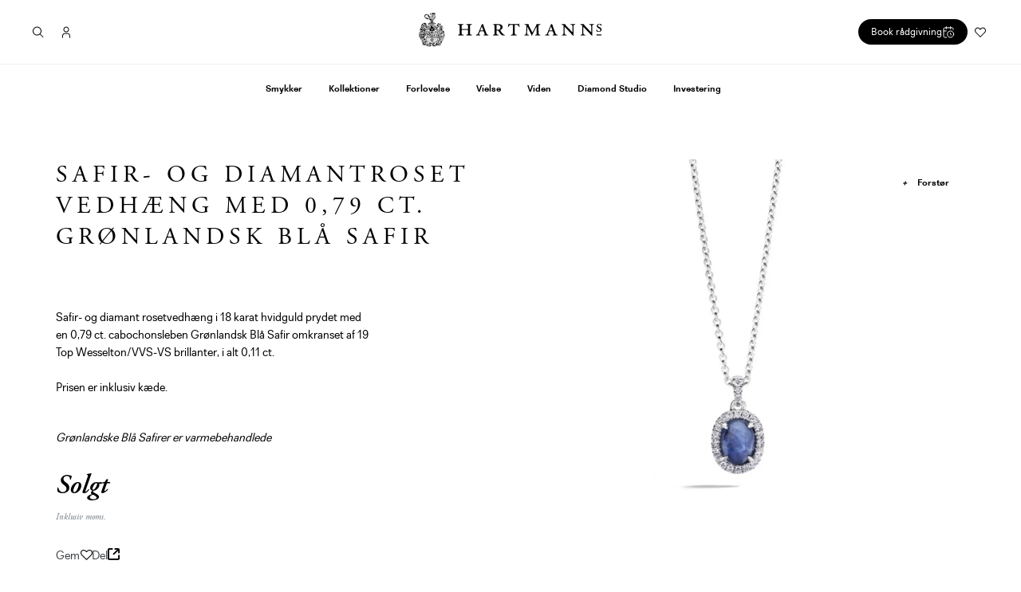

--- FILE ---
content_type: text/html; charset=utf-8
request_url: https://hartmanns.com/products/safir-og-diamantrosetvedhaeng
body_size: 87249
content:
<!doctype html>
<html class="no-js" lang="da">

<head>

  <script
  id="Cookiebot"
  src="https://consent.cookiebot.com/uc.js"
  data-cbid="0442c85e-58e8-44f4-837f-bd2fe1fbe100"
  type="text/javascript"
  defer
  ></script>
  
  <meta charset="utf-8">
  <meta http-equiv="X-UA-Compatible" content="IE=edge,chrome=1">
  <meta name="viewport" content="width=device-width,initial-scale=1">
  <meta name="theme-color" content="#000000">
  <meta name="google-site-verification" content="IUqGrbtP0aRH992KVyvW9RAcPc6gmiTE4qOXj2R8ylA" />
  <meta name="google-site-verification" content="UHrcv9kuVGUtztocS4tKT_RVLXCenenzcXmjJ6qFPLk" />

  
  
  <!--<script id="CookieConsent" src="https://policy.app.cookieinformation.com/uc.js" data-culture="da" type="text/javascript"></script>-->

  <!-- Hotjar Tracking Code for https://hartmanns.com/ -->
  <script data-cookieconsent="statistics">
      (function(h,o,t,j,a,r){
          h.hj=h.hj||function(){(h.hj.q=h.hj.q||[]).push(arguments)};
          h._hjSettings={hjid:3737250,hjsv:6};
          a=o.getElementsByTagName('head')[0];
          r=o.createElement('script');r.async=1;
          r.src=t+h._hjSettings.hjid+j+h._hjSettings.hjsv;
          a.appendChild(r);
      })(window,document,'https://static.hotjar.com/c/hotjar-','.js?sv=');
  </script>
  

<link rel="canonical" href="https://hartmanns.com/products/safir-og-diamantrosetvedhaeng" />

<link rel="shortcut icon" href="//hartmanns.com/cdn/shop/files/hm-favicon_32x32.png?v=1613707021" type="image/png"><title>Safir- og diamantroset vedhæng med 0,79 ct. Grønlandsk Blå Safir
&ndash; Hartmann&#39;s</title><meta name="description" content="Safir- og diamant rosetvedhæng i 18 karat hvidguld prydet med en 0,79 ct. cabochonsleben Grønlandsk Blå Safir omkranset af 19 Top Wesselton/VVS-VS brillanter, i alt 0,11 ct. Prisen er inklusiv kæde.   Grønlandske Blå Safirer er varmebehandlede"><!-- /snippets/social-meta-tags.liquid -->




<meta property="og:site_name" content="Hartmann&#39;s">
<meta property="og:url" content="https://hartmanns.com/products/safir-og-diamantrosetvedhaeng">
<meta property="og:title" content="Safir- og diamantroset vedhæng med 0,79 ct. Grønlandsk Blå Safir">
<meta property="og:type" content="product">
<meta property="og:description" content="Safir- og diamant rosetvedhæng i 18 karat hvidguld prydet med en 0,79 ct. cabochonsleben Grønlandsk Blå Safir omkranset af 19 Top Wesselton/VVS-VS brillanter, i alt 0,11 ct. Prisen er inklusiv kæde.   Grønlandske Blå Safirer er varmebehandlede">

  <meta property="og:price:amount" content="999.999.999">
  <meta property="og:price:currency" content="DKK">

<meta property="og:image" content="http://hartmanns.com/cdn/shop/products/Vedhaeng4_17_06_2021_1200x1200.jpg?v=1630674617">
<meta property="og:image:secure_url" content="https://hartmanns.com/cdn/shop/products/Vedhaeng4_17_06_2021_1200x1200.jpg?v=1630674617">


<meta name="twitter:card" content="summary_large_image">
<meta name="twitter:title" content="Safir- og diamantroset vedhæng med 0,79 ct. Grønlandsk Blå Safir">
<meta name="twitter:description" content="Safir- og diamant rosetvedhæng i 18 karat hvidguld prydet med en 0,79 ct. cabochonsleben Grønlandsk Blå Safir omkranset af 19 Top Wesselton/VVS-VS brillanter, i alt 0,11 ct. Prisen er inklusiv kæde.   Grønlandske Blå Safirer er varmebehandlede">


  <link href="//hartmanns.com/cdn/shop/t/34/assets/theme.scss.css?v=39857067824534459461764663743" rel="stylesheet" type="text/css" media="all" />
  <link href="//hartmanns.com/cdn/shop/t/34/assets/themeaddon.scss.css?v=148917852944991665411743503359" rel="stylesheet" type="text/css" media="all" />
  <link href="//hartmanns.com/cdn/shop/t/34/assets/theme-quickfix.scss.css?v=60603210298044639741743503359" rel="stylesheet" type="text/css" media="all" />
  <link href="//hartmanns.com/cdn/shop/t/34/assets/theme-hotfixes.scss.css?v=161351212958195578231748419497" rel="stylesheet" type="text/css" media="all" />

  <link rel="stylesheet" href="https://use.typekit.net/srm2oaq.css">
  <script>
    var theme = {
      strings: {
        addToCart: "Læg i indkøbskurv",
        soldOut: "Solgt",
        unavailable: "Ikke tilgængelig",
        regularPrice: "Normalpris",
        sale: "Udsalg",
        showMore: "Vis mere",
        showLess: "Vis mindre",
        addressError: "Der opstod en fejl under forsøg på at finde adressen",
        addressNoResults: "Ingen resultater for den adresse",
        addressQueryLimit: "Du har overskredet Googles API-brugerbegrænsning. Overvej at opgradere til en \u003ca href=\"https:\/\/developers.google.com\/maps\/premium\/usage-limits\"\u003ePremium-plan\u003c\/a\u003e.",
        authError: "Der opstod et problem under forsøg på at bekræfte din Google Maps-konto.",
        newWindow: "Åbner i nyt vindue.",
        external: "Åbner ekstern hjemmeside.",
        newWindowExternal: "Åbner ekstern hjemmeside i nyt vindue."
      },
      moneyFormat: "{{ amount_no_decimals_with_comma_separator }} kr."
    }

    document.documentElement.className = document.documentElement.className.replace('no-js', 'js');
  </script>

  <script src="https://cdnjs.cloudflare.com/ajax/libs/modernizr/2.8.3/modernizr.min.js" defer="defer"></script>

  <!--[if (lte IE 9) ]><script src="//hartmanns.com/cdn/shop/t/34/assets/match-media.min.js?v=22265819453975888031743503203" type="text/javascript"></script><![endif]--><!--[if (gt IE 9)|!(IE)]><!--><script src="//hartmanns.com/cdn/shop/t/34/assets/lazysizes.js?v=68441465964607740661743503191" async="async"></script><!--<![endif]-->
  <!--[if lte IE 9]><script src="//hartmanns.com/cdn/shop/t/34/assets/lazysizes.min.js?v=38866"></script><![endif]-->

  <!--[if (gt IE 9)|!(IE)]><!--><script src="//hartmanns.com/cdn/shop/t/34/assets/vendor.js?v=114015578321577333051743503275" defer="defer"></script><!--<![endif]-->
  <!--[if lte IE 9]><script src="//hartmanns.com/cdn/shop/t/34/assets/vendor.js?v=114015578321577333051743503275"></script><![endif]-->

  <!--[if (gt IE 9)|!(IE)]><!--><script src="//hartmanns.com/cdn/shop/t/34/assets/theme.js?v=131018607164542968641743503265" defer="defer"></script><!--<![endif]-->
  <!--[if lte IE 9]><script src="//hartmanns.com/cdn/shop/t/34/assets/theme.js?v=131018607164542968641743503265"></script><![endif]-->


  <script src="//hartmanns.com/cdn/shop/t/34/assets/in-view.min.js?v=14626491456752399221743503169" defer="defer"></script>
  <script src="//hartmanns.com/cdn/shop/t/34/assets/theme_umw.js?v=80464807371643489921743503269" defer="defer"></script>

  <script>window.performance && window.performance.mark && window.performance.mark('shopify.content_for_header.start');</script><meta id="shopify-digital-wallet" name="shopify-digital-wallet" content="/8375763059/digital_wallets/dialog">
<link rel="alternate" type="application/json+oembed" href="https://hartmanns.com/products/safir-og-diamantrosetvedhaeng.oembed">
<script async="async" src="/checkouts/internal/preloads.js?locale=da-DK"></script>
<script id="shopify-features" type="application/json">{"accessToken":"617d15d7529e9c575924f635f8fd9a9d","betas":["rich-media-storefront-analytics"],"domain":"hartmanns.com","predictiveSearch":true,"shopId":8375763059,"locale":"da"}</script>
<script>var Shopify = Shopify || {};
Shopify.shop = "hartmanns-dev-umw.myshopify.com";
Shopify.locale = "da";
Shopify.currency = {"active":"DKK","rate":"1.0"};
Shopify.country = "DK";
Shopify.theme = {"name":"Hartmanns 01.04.25 - Fancy Love","id":180566589783,"schema_name":"Hartmanns.com","schema_version":"1.0.0","theme_store_id":null,"role":"main"};
Shopify.theme.handle = "null";
Shopify.theme.style = {"id":null,"handle":null};
Shopify.cdnHost = "hartmanns.com/cdn";
Shopify.routes = Shopify.routes || {};
Shopify.routes.root = "/";</script>
<script type="module">!function(o){(o.Shopify=o.Shopify||{}).modules=!0}(window);</script>
<script>!function(o){function n(){var o=[];function n(){o.push(Array.prototype.slice.apply(arguments))}return n.q=o,n}var t=o.Shopify=o.Shopify||{};t.loadFeatures=n(),t.autoloadFeatures=n()}(window);</script>
<script id="shop-js-analytics" type="application/json">{"pageType":"product"}</script>
<script defer="defer" async type="module" src="//hartmanns.com/cdn/shopifycloud/shop-js/modules/v2/client.init-shop-cart-sync_C8w7Thf0.da.esm.js"></script>
<script defer="defer" async type="module" src="//hartmanns.com/cdn/shopifycloud/shop-js/modules/v2/chunk.common_hABmsQwT.esm.js"></script>
<script type="module">
  await import("//hartmanns.com/cdn/shopifycloud/shop-js/modules/v2/client.init-shop-cart-sync_C8w7Thf0.da.esm.js");
await import("//hartmanns.com/cdn/shopifycloud/shop-js/modules/v2/chunk.common_hABmsQwT.esm.js");

  window.Shopify.SignInWithShop?.initShopCartSync?.({"fedCMEnabled":true,"windoidEnabled":true});

</script>
<script>(function() {
  var isLoaded = false;
  function asyncLoad() {
    if (isLoaded) return;
    isLoaded = true;
    var urls = ["https:\/\/assets.smartwishlist.webmarked.net\/static\/v6\/smartwishlist2.js?shop=hartmanns-dev-umw.myshopify.com","https:\/\/chimpstatic.com\/mcjs-connected\/js\/users\/b76d310db1767140e161d3d09\/6a725018bc9bfedb0b5ceacc7.js?shop=hartmanns-dev-umw.myshopify.com","https:\/\/d23dclunsivw3h.cloudfront.net\/redirect-app.js?shop=hartmanns-dev-umw.myshopify.com"];
    for (var i = 0; i < urls.length; i++) {
      var s = document.createElement('script');
      s.type = 'text/javascript';
      s.async = true;
      s.src = urls[i];
      var x = document.getElementsByTagName('script')[0];
      x.parentNode.insertBefore(s, x);
    }
  };
  if(window.attachEvent) {
    window.attachEvent('onload', asyncLoad);
  } else {
    window.addEventListener('load', asyncLoad, false);
  }
})();</script>
<script id="__st">var __st={"a":8375763059,"offset":3600,"reqid":"007ca4c3-5e19-44f8-a005-2be5270f63c0-1768827167","pageurl":"hartmanns.com\/products\/safir-og-diamantrosetvedhaeng","u":"9c654cb7e931","p":"product","rtyp":"product","rid":6632357593203};</script>
<script>window.ShopifyPaypalV4VisibilityTracking = true;</script>
<script id="captcha-bootstrap">!function(){'use strict';const t='contact',e='account',n='new_comment',o=[[t,t],['blogs',n],['comments',n],[t,'customer']],c=[[e,'customer_login'],[e,'guest_login'],[e,'recover_customer_password'],[e,'create_customer']],r=t=>t.map((([t,e])=>`form[action*='/${t}']:not([data-nocaptcha='true']) input[name='form_type'][value='${e}']`)).join(','),a=t=>()=>t?[...document.querySelectorAll(t)].map((t=>t.form)):[];function s(){const t=[...o],e=r(t);return a(e)}const i='password',u='form_key',d=['recaptcha-v3-token','g-recaptcha-response','h-captcha-response',i],f=()=>{try{return window.sessionStorage}catch{return}},m='__shopify_v',_=t=>t.elements[u];function p(t,e,n=!1){try{const o=window.sessionStorage,c=JSON.parse(o.getItem(e)),{data:r}=function(t){const{data:e,action:n}=t;return t[m]||n?{data:e,action:n}:{data:t,action:n}}(c);for(const[e,n]of Object.entries(r))t.elements[e]&&(t.elements[e].value=n);n&&o.removeItem(e)}catch(o){console.error('form repopulation failed',{error:o})}}const l='form_type',E='cptcha';function T(t){t.dataset[E]=!0}const w=window,h=w.document,L='Shopify',v='ce_forms',y='captcha';let A=!1;((t,e)=>{const n=(g='f06e6c50-85a8-45c8-87d0-21a2b65856fe',I='https://cdn.shopify.com/shopifycloud/storefront-forms-hcaptcha/ce_storefront_forms_captcha_hcaptcha.v1.5.2.iife.js',D={infoText:'Beskyttet af hCaptcha',privacyText:'Beskyttelse af persondata',termsText:'Vilkår'},(t,e,n)=>{const o=w[L][v],c=o.bindForm;if(c)return c(t,g,e,D).then(n);var r;o.q.push([[t,g,e,D],n]),r=I,A||(h.body.append(Object.assign(h.createElement('script'),{id:'captcha-provider',async:!0,src:r})),A=!0)});var g,I,D;w[L]=w[L]||{},w[L][v]=w[L][v]||{},w[L][v].q=[],w[L][y]=w[L][y]||{},w[L][y].protect=function(t,e){n(t,void 0,e),T(t)},Object.freeze(w[L][y]),function(t,e,n,w,h,L){const[v,y,A,g]=function(t,e,n){const i=e?o:[],u=t?c:[],d=[...i,...u],f=r(d),m=r(i),_=r(d.filter((([t,e])=>n.includes(e))));return[a(f),a(m),a(_),s()]}(w,h,L),I=t=>{const e=t.target;return e instanceof HTMLFormElement?e:e&&e.form},D=t=>v().includes(t);t.addEventListener('submit',(t=>{const e=I(t);if(!e)return;const n=D(e)&&!e.dataset.hcaptchaBound&&!e.dataset.recaptchaBound,o=_(e),c=g().includes(e)&&(!o||!o.value);(n||c)&&t.preventDefault(),c&&!n&&(function(t){try{if(!f())return;!function(t){const e=f();if(!e)return;const n=_(t);if(!n)return;const o=n.value;o&&e.removeItem(o)}(t);const e=Array.from(Array(32),(()=>Math.random().toString(36)[2])).join('');!function(t,e){_(t)||t.append(Object.assign(document.createElement('input'),{type:'hidden',name:u})),t.elements[u].value=e}(t,e),function(t,e){const n=f();if(!n)return;const o=[...t.querySelectorAll(`input[type='${i}']`)].map((({name:t})=>t)),c=[...d,...o],r={};for(const[a,s]of new FormData(t).entries())c.includes(a)||(r[a]=s);n.setItem(e,JSON.stringify({[m]:1,action:t.action,data:r}))}(t,e)}catch(e){console.error('failed to persist form',e)}}(e),e.submit())}));const S=(t,e)=>{t&&!t.dataset[E]&&(n(t,e.some((e=>e===t))),T(t))};for(const o of['focusin','change'])t.addEventListener(o,(t=>{const e=I(t);D(e)&&S(e,y())}));const B=e.get('form_key'),M=e.get(l),P=B&&M;t.addEventListener('DOMContentLoaded',(()=>{const t=y();if(P)for(const e of t)e.elements[l].value===M&&p(e,B);[...new Set([...A(),...v().filter((t=>'true'===t.dataset.shopifyCaptcha))])].forEach((e=>S(e,t)))}))}(h,new URLSearchParams(w.location.search),n,t,e,['guest_login'])})(!0,!0)}();</script>
<script integrity="sha256-4kQ18oKyAcykRKYeNunJcIwy7WH5gtpwJnB7kiuLZ1E=" data-source-attribution="shopify.loadfeatures" defer="defer" src="//hartmanns.com/cdn/shopifycloud/storefront/assets/storefront/load_feature-a0a9edcb.js" crossorigin="anonymous"></script>
<script data-source-attribution="shopify.dynamic_checkout.dynamic.init">var Shopify=Shopify||{};Shopify.PaymentButton=Shopify.PaymentButton||{isStorefrontPortableWallets:!0,init:function(){window.Shopify.PaymentButton.init=function(){};var t=document.createElement("script");t.src="https://hartmanns.com/cdn/shopifycloud/portable-wallets/latest/portable-wallets.da.js",t.type="module",document.head.appendChild(t)}};
</script>
<script data-source-attribution="shopify.dynamic_checkout.buyer_consent">
  function portableWalletsHideBuyerConsent(e){var t=document.getElementById("shopify-buyer-consent"),n=document.getElementById("shopify-subscription-policy-button");t&&n&&(t.classList.add("hidden"),t.setAttribute("aria-hidden","true"),n.removeEventListener("click",e))}function portableWalletsShowBuyerConsent(e){var t=document.getElementById("shopify-buyer-consent"),n=document.getElementById("shopify-subscription-policy-button");t&&n&&(t.classList.remove("hidden"),t.removeAttribute("aria-hidden"),n.addEventListener("click",e))}window.Shopify?.PaymentButton&&(window.Shopify.PaymentButton.hideBuyerConsent=portableWalletsHideBuyerConsent,window.Shopify.PaymentButton.showBuyerConsent=portableWalletsShowBuyerConsent);
</script>
<script data-source-attribution="shopify.dynamic_checkout.cart.bootstrap">document.addEventListener("DOMContentLoaded",(function(){function t(){return document.querySelector("shopify-accelerated-checkout-cart, shopify-accelerated-checkout")}if(t())Shopify.PaymentButton.init();else{new MutationObserver((function(e,n){t()&&(Shopify.PaymentButton.init(),n.disconnect())})).observe(document.body,{childList:!0,subtree:!0})}}));
</script>

<script>window.performance && window.performance.mark && window.performance.mark('shopify.content_for_header.end');</script>
  <script>
function feedback() {
  const p = window.Shopify.customerPrivacy;
  console.log(`Tracking ${p.userCanBeTracked() ? "en" : "dis"}abled`);
}
window.Shopify.loadFeatures(
  [
    {
      name: "consent-tracking-api",
      version: "0.1",
    },
  ],
  function (error) {
    if (error) throw error;
    if ("Cookiebot" in window)
      window.Shopify.customerPrivacy.setTrackingConsent({
        "analytics": false,
        "marketing": false,
        "preferences": false,
        "sale_of_data": false,
      }, () => console.log("Awaiting consent")
    );
  }
);

window.addEventListener("CookiebotOnConsentReady", function () {
  const C = Cookiebot.consent,
      existConsentShopify = setInterval(function () {
        if (window.Shopify.customerPrivacy) {
          clearInterval(existConsentShopify);
          window.Shopify.customerPrivacy.setTrackingConsent({
            "analytics": C["statistics"],
            "marketing": C["marketing"],
            "preferences": C["preferences"],
            "sale_of_data": C["marketing"],
          }, () => console.log("Consent captured"))
        }
      }, 100);
});
</script>

  <!-- Google Tag Manager -->
  <script type="text/javascript">(function(w,d,s,l,i){w[l]=w[l]||[];w[l].push({'gtm.start':
  new Date().getTime(),event:'gtm.js'});var f=d.getElementsByTagName(s)[0],
  j=d.createElement(s),dl=l!='dataLayer'?'&l='+l:'';j.async=true;j.src=
  'https://www.googletagmanager.com/gtm.js?id='+i+dl;f.parentNode.insertBefore(j,f);
  })(window,document,'script','dataLayer','GTM-W2DHBR7');</script>
  <!-- End Google Tag Manager -->

  <script type="text/plain" data-cookieconsent="marketing"> _linkedin_partner_id = "6487658"; window._linkedin_data_partner_ids = window._linkedin_data_partner_ids || []; window._linkedin_data_partner_ids.push(_linkedin_partner_id); </script>
  <script type="text/plain" data-cookieconsent="marketing"> (function(l) { if (!l){window.lintrk = function(a,b){window.lintrk.q.push([a,b])}; window.lintrk.q=[]} var s = document.getElementsByTagName("script")[0]; var b = document.createElement("script"); b.type = "text/javascript";b.async = true; b.src = "https://snap.licdn.com/li.lms-analytics/insight.min.js"; s.parentNode.insertBefore(b, s);})(window.lintrk); </script>
  <noscript data-cookieconsent="marketing"> 
    <img height="1" width="1" style="display:none;" alt="" src="https://px.ads.linkedin.com/collect/?pid=6487658&fmt=gif" />
  </noscript>

<!--begin-bc-sf-filter-css-->
  <style data-id="bc-sf-filter-style" type="text/css">
      #bc-sf-filter-options-wrapper .bc-sf-filter-option-block .bc-sf-filter-block-title h3,
      #bc-sf-filter-tree-h .bc-sf-filter-option-block .bc-sf-filter-block-title a {}
    
     .bc-sf-filter-option-block .bc-sf-filter-block-title h3>span:before {}
      .bc-sf-filter-option-block .bc-sf-filter-block-title h3>span.up:before {}
    
      #bc-sf-filter-options-wrapper .bc-sf-filter-option-block .bc-sf-filter-block-content ul li a,
      #bc-sf-filter-tree-h .bc-sf-filter-option-block .bc-sf-filter-block-content ul li a,
      .bc-sf-filter-option-block-sub_category .bc-sf-filter-block-content ul li h3 a,
      .bc-sf-filter-selection-wrapper .bc-sf-filter-selected-items .selected-item>a,
      .bc-sf-filter-selection-wrapper .bc-sf-filter-block-title h3,
      .bc-sf-filter-clear, 
      .bc-sf-filter-clear-all{}
    
      .bc-sf-filter-option-block-sub_category .bc-sf-filter-option-single-list li span.sub-icon:before {}
      .bc-sf-filter-option-block-sub_category .bc-sf-filter-option-single-list li span.sub-icon.sub-up:before {}

      #bc-sf-filter-tree-mobile button {text-transform: none !important;}
    </style><link href="//hartmanns.com/cdn/shop/t/34/assets/bc-sf-filter.scss.css?v=28430006887228965121743503359" rel="stylesheet" type="text/css" media="all" />
<!--start-bc-al-css--><!--end-bc-al-css-->

<!-- Start Widgets Slider CSS --><!-- End Widgets Slider CSS -->

<!--end-bc-sf-filter-css-->

  <script src="//ajax.googleapis.com/ajax/libs/jquery/2.2.3/jquery.min.js" type="text/javascript"></script>

  
  <meta name="facebook-domain-verification" content="oq38kuxt87l01qqrsgdss1xrmf8518" />
  



	

    

    <script>
      /*$(document).ready(function() {
        // 1. Find links with URLs that start with the specified URL
        $('a[href^="https://hartmanns.onlinebooq.dk/"]').on('click', function(e) {
          // 2. Prevent default action and add .active class to .booking_modal
          e.preventDefault();
          $('.booking_modal').addClass('active');
          
          // Add .modaled class to the body
          $('html').addClass('modaled');
      
          // 3. Find iframe in .booking_modal and set its src from data-src
          var $iframe = $('.booking_modal iframe');
          if ($iframe.length && $iframe.attr('data-src')) {
            $iframe.attr('src', $iframe.attr('data-src'));
          }
        });
      
        // 4. Remove .active class when clicking .close_booking_modal
        $('.close_booking_modal').on('click', function() {
          $('.booking_modal').removeClass('active');
          
          // Remove .modaled class from the body
          $('html').removeClass('modaled');
        });
      });*/

    </script>    
  
<link href="https://monorail-edge.shopifysvc.com" rel="dns-prefetch">
<script>(function(){if ("sendBeacon" in navigator && "performance" in window) {try {var session_token_from_headers = performance.getEntriesByType('navigation')[0].serverTiming.find(x => x.name == '_s').description;} catch {var session_token_from_headers = undefined;}var session_cookie_matches = document.cookie.match(/_shopify_s=([^;]*)/);var session_token_from_cookie = session_cookie_matches && session_cookie_matches.length === 2 ? session_cookie_matches[1] : "";var session_token = session_token_from_headers || session_token_from_cookie || "";function handle_abandonment_event(e) {var entries = performance.getEntries().filter(function(entry) {return /monorail-edge.shopifysvc.com/.test(entry.name);});if (!window.abandonment_tracked && entries.length === 0) {window.abandonment_tracked = true;var currentMs = Date.now();var navigation_start = performance.timing.navigationStart;var payload = {shop_id: 8375763059,url: window.location.href,navigation_start,duration: currentMs - navigation_start,session_token,page_type: "product"};window.navigator.sendBeacon("https://monorail-edge.shopifysvc.com/v1/produce", JSON.stringify({schema_id: "online_store_buyer_site_abandonment/1.1",payload: payload,metadata: {event_created_at_ms: currentMs,event_sent_at_ms: currentMs}}));}}window.addEventListener('pagehide', handle_abandonment_event);}}());</script>
<script id="web-pixels-manager-setup">(function e(e,d,r,n,o){if(void 0===o&&(o={}),!Boolean(null===(a=null===(i=window.Shopify)||void 0===i?void 0:i.analytics)||void 0===a?void 0:a.replayQueue)){var i,a;window.Shopify=window.Shopify||{};var t=window.Shopify;t.analytics=t.analytics||{};var s=t.analytics;s.replayQueue=[],s.publish=function(e,d,r){return s.replayQueue.push([e,d,r]),!0};try{self.performance.mark("wpm:start")}catch(e){}var l=function(){var e={modern:/Edge?\/(1{2}[4-9]|1[2-9]\d|[2-9]\d{2}|\d{4,})\.\d+(\.\d+|)|Firefox\/(1{2}[4-9]|1[2-9]\d|[2-9]\d{2}|\d{4,})\.\d+(\.\d+|)|Chrom(ium|e)\/(9{2}|\d{3,})\.\d+(\.\d+|)|(Maci|X1{2}).+ Version\/(15\.\d+|(1[6-9]|[2-9]\d|\d{3,})\.\d+)([,.]\d+|)( \(\w+\)|)( Mobile\/\w+|) Safari\/|Chrome.+OPR\/(9{2}|\d{3,})\.\d+\.\d+|(CPU[ +]OS|iPhone[ +]OS|CPU[ +]iPhone|CPU IPhone OS|CPU iPad OS)[ +]+(15[._]\d+|(1[6-9]|[2-9]\d|\d{3,})[._]\d+)([._]\d+|)|Android:?[ /-](13[3-9]|1[4-9]\d|[2-9]\d{2}|\d{4,})(\.\d+|)(\.\d+|)|Android.+Firefox\/(13[5-9]|1[4-9]\d|[2-9]\d{2}|\d{4,})\.\d+(\.\d+|)|Android.+Chrom(ium|e)\/(13[3-9]|1[4-9]\d|[2-9]\d{2}|\d{4,})\.\d+(\.\d+|)|SamsungBrowser\/([2-9]\d|\d{3,})\.\d+/,legacy:/Edge?\/(1[6-9]|[2-9]\d|\d{3,})\.\d+(\.\d+|)|Firefox\/(5[4-9]|[6-9]\d|\d{3,})\.\d+(\.\d+|)|Chrom(ium|e)\/(5[1-9]|[6-9]\d|\d{3,})\.\d+(\.\d+|)([\d.]+$|.*Safari\/(?![\d.]+ Edge\/[\d.]+$))|(Maci|X1{2}).+ Version\/(10\.\d+|(1[1-9]|[2-9]\d|\d{3,})\.\d+)([,.]\d+|)( \(\w+\)|)( Mobile\/\w+|) Safari\/|Chrome.+OPR\/(3[89]|[4-9]\d|\d{3,})\.\d+\.\d+|(CPU[ +]OS|iPhone[ +]OS|CPU[ +]iPhone|CPU IPhone OS|CPU iPad OS)[ +]+(10[._]\d+|(1[1-9]|[2-9]\d|\d{3,})[._]\d+)([._]\d+|)|Android:?[ /-](13[3-9]|1[4-9]\d|[2-9]\d{2}|\d{4,})(\.\d+|)(\.\d+|)|Mobile Safari.+OPR\/([89]\d|\d{3,})\.\d+\.\d+|Android.+Firefox\/(13[5-9]|1[4-9]\d|[2-9]\d{2}|\d{4,})\.\d+(\.\d+|)|Android.+Chrom(ium|e)\/(13[3-9]|1[4-9]\d|[2-9]\d{2}|\d{4,})\.\d+(\.\d+|)|Android.+(UC? ?Browser|UCWEB|U3)[ /]?(15\.([5-9]|\d{2,})|(1[6-9]|[2-9]\d|\d{3,})\.\d+)\.\d+|SamsungBrowser\/(5\.\d+|([6-9]|\d{2,})\.\d+)|Android.+MQ{2}Browser\/(14(\.(9|\d{2,})|)|(1[5-9]|[2-9]\d|\d{3,})(\.\d+|))(\.\d+|)|K[Aa][Ii]OS\/(3\.\d+|([4-9]|\d{2,})\.\d+)(\.\d+|)/},d=e.modern,r=e.legacy,n=navigator.userAgent;return n.match(d)?"modern":n.match(r)?"legacy":"unknown"}(),u="modern"===l?"modern":"legacy",c=(null!=n?n:{modern:"",legacy:""})[u],f=function(e){return[e.baseUrl,"/wpm","/b",e.hashVersion,"modern"===e.buildTarget?"m":"l",".js"].join("")}({baseUrl:d,hashVersion:r,buildTarget:u}),m=function(e){var d=e.version,r=e.bundleTarget,n=e.surface,o=e.pageUrl,i=e.monorailEndpoint;return{emit:function(e){var a=e.status,t=e.errorMsg,s=(new Date).getTime(),l=JSON.stringify({metadata:{event_sent_at_ms:s},events:[{schema_id:"web_pixels_manager_load/3.1",payload:{version:d,bundle_target:r,page_url:o,status:a,surface:n,error_msg:t},metadata:{event_created_at_ms:s}}]});if(!i)return console&&console.warn&&console.warn("[Web Pixels Manager] No Monorail endpoint provided, skipping logging."),!1;try{return self.navigator.sendBeacon.bind(self.navigator)(i,l)}catch(e){}var u=new XMLHttpRequest;try{return u.open("POST",i,!0),u.setRequestHeader("Content-Type","text/plain"),u.send(l),!0}catch(e){return console&&console.warn&&console.warn("[Web Pixels Manager] Got an unhandled error while logging to Monorail."),!1}}}}({version:r,bundleTarget:l,surface:e.surface,pageUrl:self.location.href,monorailEndpoint:e.monorailEndpoint});try{o.browserTarget=l,function(e){var d=e.src,r=e.async,n=void 0===r||r,o=e.onload,i=e.onerror,a=e.sri,t=e.scriptDataAttributes,s=void 0===t?{}:t,l=document.createElement("script"),u=document.querySelector("head"),c=document.querySelector("body");if(l.async=n,l.src=d,a&&(l.integrity=a,l.crossOrigin="anonymous"),s)for(var f in s)if(Object.prototype.hasOwnProperty.call(s,f))try{l.dataset[f]=s[f]}catch(e){}if(o&&l.addEventListener("load",o),i&&l.addEventListener("error",i),u)u.appendChild(l);else{if(!c)throw new Error("Did not find a head or body element to append the script");c.appendChild(l)}}({src:f,async:!0,onload:function(){if(!function(){var e,d;return Boolean(null===(d=null===(e=window.Shopify)||void 0===e?void 0:e.analytics)||void 0===d?void 0:d.initialized)}()){var d=window.webPixelsManager.init(e)||void 0;if(d){var r=window.Shopify.analytics;r.replayQueue.forEach((function(e){var r=e[0],n=e[1],o=e[2];d.publishCustomEvent(r,n,o)})),r.replayQueue=[],r.publish=d.publishCustomEvent,r.visitor=d.visitor,r.initialized=!0}}},onerror:function(){return m.emit({status:"failed",errorMsg:"".concat(f," has failed to load")})},sri:function(e){var d=/^sha384-[A-Za-z0-9+/=]+$/;return"string"==typeof e&&d.test(e)}(c)?c:"",scriptDataAttributes:o}),m.emit({status:"loading"})}catch(e){m.emit({status:"failed",errorMsg:(null==e?void 0:e.message)||"Unknown error"})}}})({shopId: 8375763059,storefrontBaseUrl: "https://hartmanns.com",extensionsBaseUrl: "https://extensions.shopifycdn.com/cdn/shopifycloud/web-pixels-manager",monorailEndpoint: "https://monorail-edge.shopifysvc.com/unstable/produce_batch",surface: "storefront-renderer",enabledBetaFlags: ["2dca8a86"],webPixelsConfigList: [{"id":"2691760471","configuration":"{\"pixel_id\":\"1844960398867042\",\"pixel_type\":\"facebook_pixel\"}","eventPayloadVersion":"v1","runtimeContext":"OPEN","scriptVersion":"ca16bc87fe92b6042fbaa3acc2fbdaa6","type":"APP","apiClientId":2329312,"privacyPurposes":["ANALYTICS","MARKETING","SALE_OF_DATA"],"dataSharingAdjustments":{"protectedCustomerApprovalScopes":["read_customer_address","read_customer_email","read_customer_name","read_customer_personal_data","read_customer_phone"]}},{"id":"1072824663","configuration":"{\"config\":\"{\\\"google_tag_ids\\\":[\\\"G-X5PXC78K0Z\\\",\\\"AW-994274512\\\",\\\"GT-M63D5C5W\\\"],\\\"target_country\\\":\\\"DK\\\",\\\"gtag_events\\\":[{\\\"type\\\":\\\"begin_checkout\\\",\\\"action_label\\\":[\\\"G-X5PXC78K0Z\\\",\\\"AW-994274512\\\/Cc8-CIyGi4QbENDZjdoD\\\"]},{\\\"type\\\":\\\"search\\\",\\\"action_label\\\":[\\\"G-X5PXC78K0Z\\\",\\\"AW-994274512\\\/vHIOCJiGi4QbENDZjdoD\\\"]},{\\\"type\\\":\\\"view_item\\\",\\\"action_label\\\":[\\\"G-X5PXC78K0Z\\\",\\\"AW-994274512\\\/GA3rCJWGi4QbENDZjdoD\\\",\\\"MC-79CJVBSLK6\\\"]},{\\\"type\\\":\\\"purchase\\\",\\\"action_label\\\":[\\\"G-X5PXC78K0Z\\\",\\\"AW-994274512\\\/ZfMYCOCCi4QbENDZjdoD\\\",\\\"MC-79CJVBSLK6\\\"]},{\\\"type\\\":\\\"page_view\\\",\\\"action_label\\\":[\\\"G-X5PXC78K0Z\\\",\\\"AW-994274512\\\/t2QsCJKGi4QbENDZjdoD\\\",\\\"MC-79CJVBSLK6\\\"]},{\\\"type\\\":\\\"add_payment_info\\\",\\\"action_label\\\":[\\\"G-X5PXC78K0Z\\\",\\\"AW-994274512\\\/M1YSCJuGi4QbENDZjdoD\\\"]},{\\\"type\\\":\\\"add_to_cart\\\",\\\"action_label\\\":[\\\"G-X5PXC78K0Z\\\",\\\"AW-994274512\\\/7RasCI-Gi4QbENDZjdoD\\\"]}],\\\"enable_monitoring_mode\\\":false}\"}","eventPayloadVersion":"v1","runtimeContext":"OPEN","scriptVersion":"b2a88bafab3e21179ed38636efcd8a93","type":"APP","apiClientId":1780363,"privacyPurposes":[],"dataSharingAdjustments":{"protectedCustomerApprovalScopes":["read_customer_address","read_customer_email","read_customer_name","read_customer_personal_data","read_customer_phone"]}},{"id":"shopify-app-pixel","configuration":"{}","eventPayloadVersion":"v1","runtimeContext":"STRICT","scriptVersion":"0450","apiClientId":"shopify-pixel","type":"APP","privacyPurposes":["ANALYTICS","MARKETING"]},{"id":"shopify-custom-pixel","eventPayloadVersion":"v1","runtimeContext":"LAX","scriptVersion":"0450","apiClientId":"shopify-pixel","type":"CUSTOM","privacyPurposes":["ANALYTICS","MARKETING"]}],isMerchantRequest: false,initData: {"shop":{"name":"Hartmann's","paymentSettings":{"currencyCode":"DKK"},"myshopifyDomain":"hartmanns-dev-umw.myshopify.com","countryCode":"DK","storefrontUrl":"https:\/\/hartmanns.com"},"customer":null,"cart":null,"checkout":null,"productVariants":[{"price":{"amount":999999999.0,"currencyCode":"DKK"},"product":{"title":"Safir- og diamantroset vedhæng med 0,79 ct. Grønlandsk Blå Safir","vendor":"Hartmann's","id":"6632357593203","untranslatedTitle":"Safir- og diamantroset vedhæng med 0,79 ct. Grønlandsk Blå Safir","url":"\/products\/safir-og-diamantrosetvedhaeng","type":""},"id":"39439947137139","image":{"src":"\/\/hartmanns.com\/cdn\/shop\/products\/Vedhaeng4_17_06_2021.jpg?v=1630674617"},"sku":"","title":"Default Title","untranslatedTitle":"Default Title"}],"purchasingCompany":null},},"https://hartmanns.com/cdn","fcfee988w5aeb613cpc8e4bc33m6693e112",{"modern":"","legacy":""},{"shopId":"8375763059","storefrontBaseUrl":"https:\/\/hartmanns.com","extensionBaseUrl":"https:\/\/extensions.shopifycdn.com\/cdn\/shopifycloud\/web-pixels-manager","surface":"storefront-renderer","enabledBetaFlags":"[\"2dca8a86\"]","isMerchantRequest":"false","hashVersion":"fcfee988w5aeb613cpc8e4bc33m6693e112","publish":"custom","events":"[[\"page_viewed\",{}],[\"product_viewed\",{\"productVariant\":{\"price\":{\"amount\":999999999.0,\"currencyCode\":\"DKK\"},\"product\":{\"title\":\"Safir- og diamantroset vedhæng med 0,79 ct. Grønlandsk Blå Safir\",\"vendor\":\"Hartmann's\",\"id\":\"6632357593203\",\"untranslatedTitle\":\"Safir- og diamantroset vedhæng med 0,79 ct. Grønlandsk Blå Safir\",\"url\":\"\/products\/safir-og-diamantrosetvedhaeng\",\"type\":\"\"},\"id\":\"39439947137139\",\"image\":{\"src\":\"\/\/hartmanns.com\/cdn\/shop\/products\/Vedhaeng4_17_06_2021.jpg?v=1630674617\"},\"sku\":\"\",\"title\":\"Default Title\",\"untranslatedTitle\":\"Default Title\"}}]]"});</script><script>
  window.ShopifyAnalytics = window.ShopifyAnalytics || {};
  window.ShopifyAnalytics.meta = window.ShopifyAnalytics.meta || {};
  window.ShopifyAnalytics.meta.currency = 'DKK';
  var meta = {"product":{"id":6632357593203,"gid":"gid:\/\/shopify\/Product\/6632357593203","vendor":"Hartmann's","type":"","handle":"safir-og-diamantrosetvedhaeng","variants":[{"id":39439947137139,"price":99999999900,"name":"Safir- og diamantroset vedhæng med 0,79 ct. Grønlandsk Blå Safir","public_title":null,"sku":""}],"remote":false},"page":{"pageType":"product","resourceType":"product","resourceId":6632357593203,"requestId":"007ca4c3-5e19-44f8-a005-2be5270f63c0-1768827167"}};
  for (var attr in meta) {
    window.ShopifyAnalytics.meta[attr] = meta[attr];
  }
</script>
<script class="analytics">
  (function () {
    var customDocumentWrite = function(content) {
      var jquery = null;

      if (window.jQuery) {
        jquery = window.jQuery;
      } else if (window.Checkout && window.Checkout.$) {
        jquery = window.Checkout.$;
      }

      if (jquery) {
        jquery('body').append(content);
      }
    };

    var hasLoggedConversion = function(token) {
      if (token) {
        return document.cookie.indexOf('loggedConversion=' + token) !== -1;
      }
      return false;
    }

    var setCookieIfConversion = function(token) {
      if (token) {
        var twoMonthsFromNow = new Date(Date.now());
        twoMonthsFromNow.setMonth(twoMonthsFromNow.getMonth() + 2);

        document.cookie = 'loggedConversion=' + token + '; expires=' + twoMonthsFromNow;
      }
    }

    var trekkie = window.ShopifyAnalytics.lib = window.trekkie = window.trekkie || [];
    if (trekkie.integrations) {
      return;
    }
    trekkie.methods = [
      'identify',
      'page',
      'ready',
      'track',
      'trackForm',
      'trackLink'
    ];
    trekkie.factory = function(method) {
      return function() {
        var args = Array.prototype.slice.call(arguments);
        args.unshift(method);
        trekkie.push(args);
        return trekkie;
      };
    };
    for (var i = 0; i < trekkie.methods.length; i++) {
      var key = trekkie.methods[i];
      trekkie[key] = trekkie.factory(key);
    }
    trekkie.load = function(config) {
      trekkie.config = config || {};
      trekkie.config.initialDocumentCookie = document.cookie;
      var first = document.getElementsByTagName('script')[0];
      var script = document.createElement('script');
      script.type = 'text/javascript';
      script.onerror = function(e) {
        var scriptFallback = document.createElement('script');
        scriptFallback.type = 'text/javascript';
        scriptFallback.onerror = function(error) {
                var Monorail = {
      produce: function produce(monorailDomain, schemaId, payload) {
        var currentMs = new Date().getTime();
        var event = {
          schema_id: schemaId,
          payload: payload,
          metadata: {
            event_created_at_ms: currentMs,
            event_sent_at_ms: currentMs
          }
        };
        return Monorail.sendRequest("https://" + monorailDomain + "/v1/produce", JSON.stringify(event));
      },
      sendRequest: function sendRequest(endpointUrl, payload) {
        // Try the sendBeacon API
        if (window && window.navigator && typeof window.navigator.sendBeacon === 'function' && typeof window.Blob === 'function' && !Monorail.isIos12()) {
          var blobData = new window.Blob([payload], {
            type: 'text/plain'
          });

          if (window.navigator.sendBeacon(endpointUrl, blobData)) {
            return true;
          } // sendBeacon was not successful

        } // XHR beacon

        var xhr = new XMLHttpRequest();

        try {
          xhr.open('POST', endpointUrl);
          xhr.setRequestHeader('Content-Type', 'text/plain');
          xhr.send(payload);
        } catch (e) {
          console.log(e);
        }

        return false;
      },
      isIos12: function isIos12() {
        return window.navigator.userAgent.lastIndexOf('iPhone; CPU iPhone OS 12_') !== -1 || window.navigator.userAgent.lastIndexOf('iPad; CPU OS 12_') !== -1;
      }
    };
    Monorail.produce('monorail-edge.shopifysvc.com',
      'trekkie_storefront_load_errors/1.1',
      {shop_id: 8375763059,
      theme_id: 180566589783,
      app_name: "storefront",
      context_url: window.location.href,
      source_url: "//hartmanns.com/cdn/s/trekkie.storefront.cd680fe47e6c39ca5d5df5f0a32d569bc48c0f27.min.js"});

        };
        scriptFallback.async = true;
        scriptFallback.src = '//hartmanns.com/cdn/s/trekkie.storefront.cd680fe47e6c39ca5d5df5f0a32d569bc48c0f27.min.js';
        first.parentNode.insertBefore(scriptFallback, first);
      };
      script.async = true;
      script.src = '//hartmanns.com/cdn/s/trekkie.storefront.cd680fe47e6c39ca5d5df5f0a32d569bc48c0f27.min.js';
      first.parentNode.insertBefore(script, first);
    };
    trekkie.load(
      {"Trekkie":{"appName":"storefront","development":false,"defaultAttributes":{"shopId":8375763059,"isMerchantRequest":null,"themeId":180566589783,"themeCityHash":"7965527836309406195","contentLanguage":"da","currency":"DKK","eventMetadataId":"250daae7-f013-4f3c-b7ab-2d7ada15de6e"},"isServerSideCookieWritingEnabled":true,"monorailRegion":"shop_domain","enabledBetaFlags":["65f19447"]},"Session Attribution":{},"S2S":{"facebookCapiEnabled":true,"source":"trekkie-storefront-renderer","apiClientId":580111}}
    );

    var loaded = false;
    trekkie.ready(function() {
      if (loaded) return;
      loaded = true;

      window.ShopifyAnalytics.lib = window.trekkie;

      var originalDocumentWrite = document.write;
      document.write = customDocumentWrite;
      try { window.ShopifyAnalytics.merchantGoogleAnalytics.call(this); } catch(error) {};
      document.write = originalDocumentWrite;

      window.ShopifyAnalytics.lib.page(null,{"pageType":"product","resourceType":"product","resourceId":6632357593203,"requestId":"007ca4c3-5e19-44f8-a005-2be5270f63c0-1768827167","shopifyEmitted":true});

      var match = window.location.pathname.match(/checkouts\/(.+)\/(thank_you|post_purchase)/)
      var token = match? match[1]: undefined;
      if (!hasLoggedConversion(token)) {
        setCookieIfConversion(token);
        window.ShopifyAnalytics.lib.track("Viewed Product",{"currency":"DKK","variantId":39439947137139,"productId":6632357593203,"productGid":"gid:\/\/shopify\/Product\/6632357593203","name":"Safir- og diamantroset vedhæng med 0,79 ct. Grønlandsk Blå Safir","price":"999999999.00","sku":"","brand":"Hartmann's","variant":null,"category":"","nonInteraction":true,"remote":false},undefined,undefined,{"shopifyEmitted":true});
      window.ShopifyAnalytics.lib.track("monorail:\/\/trekkie_storefront_viewed_product\/1.1",{"currency":"DKK","variantId":39439947137139,"productId":6632357593203,"productGid":"gid:\/\/shopify\/Product\/6632357593203","name":"Safir- og diamantroset vedhæng med 0,79 ct. Grønlandsk Blå Safir","price":"999999999.00","sku":"","brand":"Hartmann's","variant":null,"category":"","nonInteraction":true,"remote":false,"referer":"https:\/\/hartmanns.com\/products\/safir-og-diamantrosetvedhaeng"});
      }
    });


        var eventsListenerScript = document.createElement('script');
        eventsListenerScript.async = true;
        eventsListenerScript.src = "//hartmanns.com/cdn/shopifycloud/storefront/assets/shop_events_listener-3da45d37.js";
        document.getElementsByTagName('head')[0].appendChild(eventsListenerScript);

})();</script>
<script
  defer
  src="https://hartmanns.com/cdn/shopifycloud/perf-kit/shopify-perf-kit-3.0.4.min.js"
  data-application="storefront-renderer"
  data-shop-id="8375763059"
  data-render-region="gcp-us-east1"
  data-page-type="product"
  data-theme-instance-id="180566589783"
  data-theme-name="Hartmanns.com"
  data-theme-version="1.0.0"
  data-monorail-region="shop_domain"
  data-resource-timing-sampling-rate="10"
  data-shs="true"
  data-shs-beacon="true"
  data-shs-export-with-fetch="true"
  data-shs-logs-sample-rate="1"
  data-shs-beacon-endpoint="https://hartmanns.com/api/collect"
></script>
</head>

<body id="body" class="template-product" data-template-name="">

  <!-- Google Tag Manager (noscript) -->
  <noscript><iframe src="https://www.googletagmanager.com/ns.html?id=GTM-W2DHBR7"
  height="0" width="0" style="display:none;visibility:hidden"></iframe></noscript>
  <!-- End Google Tag Manager (noscript) -->

  <div class="booking_modal">
    <div class="container_booking">
      <div class="close_booking_modal">
        <svg width="32" height="32" viewBox="0 0 32 32" fill="none" xmlns="http://www.w3.org/2000/svg">
          <path d="M16 2C8.2 2 2 8.2 2 16C2 23.8 8.2 30 16 30C23.8 30 30 23.8 30 16C30 8.2 23.8 2 16 2ZM16 28C9.4 28 4 22.6 4 16C4 9.4 9.4 4 16 4C22.6 4 28 9.4 28 16C28 22.6 22.6 28 16 28Z" fill="white"/>
          <path d="M21.4 23L16 17.6L10.6 23L9 21.4L14.4 16L9 10.6L10.6 9L16 14.4L21.4 9L23 10.6L17.6 16L23 21.4L21.4 23Z" fill="white"/>
        </svg>
      </div>
      <iframe frameBorder="0" data-src="https://hartmanns.onlinebooq.dk/" data-hj-allow-iframe=""></iframe>
    </div>
  </div>

  <a class="in-page-link visually-hidden skip-link" href="#MainContent">Gå til indhold</a>

  <div id="SearchDrawer" class="search-bar drawer drawer--top" role="dialog" aria-modal="true" aria-label="Søg">
    <div class="search-bar__table">
      <div class="search-bar__table-cell search-bar__form-wrapper">
        <form class="search search-bar__form" action="/search" method="get" role="search">
          <input class="search__input search-bar__input" type="search" name="q" value="" placeholder="Søg" aria-label="Søg">
          <button class="search-bar__submit search__submit btn--link" type="submit">
            <svg width="24" height="24" viewBox="0 0 24 24" fill="none" xmlns="http://www.w3.org/2000/svg">
                    <path d="M21.75 20.6896L16.0859 15.0255C17.447 13.3915 18.1257 11.2958 17.9808 9.17412C17.836 7.05248 16.8788 5.06836 15.3083 3.63451C13.7378 2.20065 11.675 1.42746 9.549 1.47577C7.42298 1.52408 5.39742 2.39018 3.89371 3.89389C2.39 5.39761 1.5239 7.42316 1.47558 9.54918C1.42727 11.6752 2.20047 13.738 3.63432 15.3085C5.06818 16.8789 7.0523 17.8362 9.17393 17.981C11.2956 18.1258 13.3914 17.4471 15.0253 16.0861L20.6894 21.7502L21.75 20.6896ZM2.99999 9.75018C2.99999 8.41515 3.39587 7.11011 4.13757 6.00008C4.87927 4.89005 5.93348 4.02488 7.16688 3.51399C8.40028 3.0031 9.75748 2.86943 11.0669 3.12988C12.3762 3.39033 13.579 4.0332 14.523 4.97721C15.467 5.92121 16.1098 7.12395 16.3703 8.43332C16.6307 9.74269 16.4971 11.0999 15.9862 12.3333C15.4753 13.5667 14.6101 14.6209 13.5001 15.3626C12.3901 16.1043 11.085 16.5002 9.74999 16.5002C7.96039 16.4982 6.24466 15.7864 4.97922 14.521C3.71378 13.2555 3.00198 11.5398 2.99999 9.75018Z" fill="black"/>
                  </svg>
<!--<svg aria-hidden="true" focusable="false" role="presentation" class="icon icon-search" viewBox="0 0 37 40"><path d="M35.6 36l-9.8-9.8c4.1-5.4 3.6-13.2-1.3-18.1-5.4-5.4-14.2-5.4-19.7 0-5.4 5.4-5.4 14.2 0 19.7 2.6 2.6 6.1 4.1 9.8 4.1 3 0 5.9-1 8.3-2.8l9.8 9.8c.4.4.9.6 1.4.6s1-.2 1.4-.6c.9-.9.9-2.1.1-2.9zm-20.9-8.2c-2.6 0-5.1-1-7-2.9-3.9-3.9-3.9-10.1 0-14C9.6 9 12.2 8 14.7 8s5.1 1 7 2.9c3.9 3.9 3.9 10.1 0 14-1.9 1.9-4.4 2.9-7 2.9z"/></svg>-->
            <span class="icon__fallback-text">Indsend</span>
          </button>
        </form>
      </div>
      <div class="search-bar__table-cell text-right">
        <button type="button" class="btn--link search-bar__close js-drawer-close">
          <svg aria-hidden="true" focusable="false" role="presentation" class="icon icon-close" viewBox="0 0 37 40"><path d="M21.3 23l11-11c.8-.8.8-2 0-2.8-.8-.8-2-.8-2.8 0l-11 11-11-11c-.8-.8-2-.8-2.8 0-.8.8-.8 2 0 2.8l11 11-11 11c-.8.8-.8 2 0 2.8.4.4.9.6 1.4.6s1-.2 1.4-.6l11-11 11 11c.4.4.9.6 1.4.6s1-.2 1.4-.6c.8-.8.8-2 0-2.8l-11-11z"/></svg>
          <span class="icon__fallback-text">Luk søgning</span>
        </button>
      </div>
    </div>
  </div>

  <div id="shopify-section-header" class="shopify-section">


<div data-section-id="header" class="site-header__navigation" data-section-type="header-section">
	

	
	

	<header
		class="site-header logo--left"
		role="banner">
		<div class="site-header__content site-header__mobile-nav">
			

          <div class="site-header__left">
            <button type="button" class="btn--link site-header__icon site-header__search-toggle js-drawer-open-top">
                <svg width="24" height="24" viewBox="0 0 24 24" fill="none" xmlns="http://www.w3.org/2000/svg">
                    <path d="M21.75 20.6896L16.0859 15.0255C17.447 13.3915 18.1257 11.2958 17.9808 9.17412C17.836 7.05248 16.8788 5.06836 15.3083 3.63451C13.7378 2.20065 11.675 1.42746 9.549 1.47577C7.42298 1.52408 5.39742 2.39018 3.89371 3.89389C2.39 5.39761 1.5239 7.42316 1.47558 9.54918C1.42727 11.6752 2.20047 13.738 3.63432 15.3085C5.06818 16.8789 7.0523 17.8362 9.17393 17.981C11.2956 18.1258 13.3914 17.4471 15.0253 16.0861L20.6894 21.7502L21.75 20.6896ZM2.99999 9.75018C2.99999 8.41515 3.39587 7.11011 4.13757 6.00008C4.87927 4.89005 5.93348 4.02488 7.16688 3.51399C8.40028 3.0031 9.75748 2.86943 11.0669 3.12988C12.3762 3.39033 13.579 4.0332 14.523 4.97721C15.467 5.92121 16.1098 7.12395 16.3703 8.43332C16.6307 9.74269 16.4971 11.0999 15.9862 12.3333C15.4753 13.5667 14.6101 14.6209 13.5001 15.3626C12.3901 16.1043 11.085 16.5002 9.74999 16.5002C7.96039 16.4982 6.24466 15.7864 4.97922 14.521C3.71378 13.2555 3.00198 11.5398 2.99999 9.75018Z" fill="black"/>
                  </svg>
<!--<svg aria-hidden="true" focusable="false" role="presentation" class="icon icon-search" viewBox="0 0 37 40"><path d="M35.6 36l-9.8-9.8c4.1-5.4 3.6-13.2-1.3-18.1-5.4-5.4-14.2-5.4-19.7 0-5.4 5.4-5.4 14.2 0 19.7 2.6 2.6 6.1 4.1 9.8 4.1 3 0 5.9-1 8.3-2.8l9.8 9.8c.4.4.9.6 1.4.6s1-.2 1.4-.6c.9-.9.9-2.1.1-2.9zm-20.9-8.2c-2.6 0-5.1-1-7-2.9-3.9-3.9-3.9-10.1 0-14C9.6 9 12.2 8 14.7 8s5.1 1 7 2.9c3.9 3.9 3.9 10.1 0 14-1.9 1.9-4.4 2.9-7 2.9z"/></svg>-->
                <span class="icon__fallback-text">Søg</span>
            </button>

            
                <a href="/account/login" class="site-header__icon site-header__account">
                  <svg width="24" height="24" viewBox="0 0 24 24" fill="none" xmlns="http://www.w3.org/2000/svg">
                    <path d="M12 3C12.7417 3 13.4667 3.21993 14.0834 3.63199C14.7001 4.04404 15.1807 4.62971 15.4645 5.31494C15.7484 6.00016 15.8226 6.75416 15.6779 7.48159C15.5333 8.20902 15.1761 8.8772 14.6517 9.40165C14.1272 9.9261 13.459 10.2833 12.7316 10.4279C12.0042 10.5726 11.2502 10.4984 10.5649 10.2145C9.87971 9.93072 9.29404 9.45007 8.88199 8.83339C8.46993 8.2167 8.25 7.49168 8.25 6.75C8.25 5.75544 8.64509 4.80161 9.34835 4.09835C10.0516 3.39509 11.0054 3 12 3ZM12 1.5C10.9616 1.5 9.94661 1.80791 9.08326 2.38478C8.2199 2.96166 7.54699 3.7816 7.14963 4.74091C6.75227 5.70022 6.64831 6.75582 6.85088 7.77422C7.05345 8.79262 7.55346 9.72809 8.28769 10.4623C9.02192 11.1965 9.95738 11.6965 10.9758 11.8991C11.9942 12.1017 13.0498 11.9977 14.0091 11.6004C14.9684 11.203 15.7883 10.5301 16.3652 9.66674C16.9421 8.80339 17.25 7.78835 17.25 6.75C17.25 5.35761 16.6969 4.02226 15.7123 3.03769C14.7277 2.05312 13.3924 1.5 12 1.5ZM19.5 22.5H18V18.75C18 18.2575 17.903 17.7699 17.7145 17.3149C17.5261 16.86 17.2499 16.4466 16.9017 16.0983C16.5534 15.7501 16.14 15.4739 15.6851 15.2855C15.2301 15.097 14.7425 15 14.25 15H9.75C8.75544 15 7.80161 15.3951 7.09835 16.0983C6.39509 16.8016 6 17.7554 6 18.75V22.5H4.5V18.75C4.5 17.3576 5.05312 16.0223 6.03769 15.0377C7.02226 14.0531 8.35761 13.5 9.75 13.5H14.25C15.6424 13.5 16.9777 14.0531 17.9623 15.0377C18.9469 16.0223 19.5 17.3576 19.5 18.75V22.5Z" fill="black"/>
                  </svg>

                    <!--<span class="acc-text">
                        Konto
                    </span>
                    <span class="icon__fallback-text">Log ind</span>-->
                </a>
            
            
          </div>



          <div class="site-header__brand">
              <h1 class="h2 site-header__logo">
                <a href="/" class="site-header__logo-image">
                  
                  <style>
  .logo-svg path {
    fill : black;
  }
</style>
<svg class="logo-svg" viewBox="0 0 230 43" xmlns="http://www.w3.org/2000/svg">
<path d="m11.919 20.867c-0.1143 0.1142-0.5078 0.5204-0.7108 0.5966h0.3046s0.33-0.3301 0.4442-0.4697c-0.0127-0.0381-0.038-0.0761-0.0507-0.1142" fill="#fff"/>
<path d="m11.842 20.677c-0.1523 0.1269-0.6854 0.5458-1.282 0.7743h0.2793s0.7488-0.4189 1.0408-0.6855c-0.0127-0.038-0.0254-0.0634-0.0381-0.1015" fill="#fff"/>
<path d="m11.766 20.448c-0.9266 0.6093-1.6628 0.8632-1.6628 0.8632-0.1015 0.0253 0.0254 0.1396 0.0254 0.1396h0.1904c0.8758-0.3808 1.3581-0.7997 1.4851-0.9139 0-0.0254-0.0254-0.0635-0.0254-0.0889" fill="#fff"/>
<path d="m11.703 20.207c-0.4697 0.3681-1.612 0.9392-1.612 0.9392v0.0762c0.7235-0.2539 1.4597-0.7997 1.6374-0.9266 0-0.0381-0.0127-0.0635-0.0254-0.1015" fill="#fff"/>
<path d="m11.652 19.903c-0.1523 0.1397-0.9012 0.787-1.5358 0.9647-0.71086 0.2031-0.87587 0.3173-0.99011 0.4316 0 0 0.06347 0.1142 0.07616 0.1777 0 0 0.33002-0.3047 0.79965-0.4697 0.4316-0.1523 1.447-0.7488 1.6755-0.9519 0-0.0508-0.0127-0.1016-0.0254-0.1524z" fill="#fff"/>
<path d="m11.64 19.243c-0.2412 0.1523-1.2058 0.7743-1.5359 0.9139-0.38075 0.1523-0.52038-0.0508-0.52038-0.0508s0-0.1142-0.22848 0c-0.22847 0.1142-0.5331 0.4062-0.5331 0.4062-0.07616 0.0635 0 0.2158 0 0.2158s0.64735-0.6981 0.82505-0.3681-0.64735 0.7362-0.64735 0.7362c0.05077 0.0634 0.07617 0.1396 0.07617 0.1396 0.39348-0.292 0.49502-0.3046 0.60925-0.3173 0.11424 0 0.30463-0.2158 0.30463-0.2158 0.73621-0.2031 1.2566-0.7108 1.2566-0.7108 0.0508-0.127 0.2919-0.2539 0.3808-0.3047v-0.4442" fill="#fff"/>
<path d="m8.2377 17.58c-0.26656 0-0.57118 0.1143-0.57118 0.1143 0.11423-0.1143 0.25385-0.292 0.66003-0.3047 0.39348 0 0.5458 0.2285 0.5331 0.3301 0 0.1142 0.06347 0.1523 0.06347 0.1523-0.27925 0.038-0.11424-0.2793-0.68542-0.3047v0.0127zm5.5214-1.8151s-0.0507 0.0381-0.1015 0.1143c-1.0916 1.4597-2.4878 1.3073-2.6909 1.282-0.2158-0.0127-0.3935-0.0762-0.3935 0.038 0 0.1143 0.1777 0.1143 0.1777 0.2285 0 0.1143-0.2158 0.1523-0.4316 0.1523-0.68539 0-0.82501-0.5331-1.0662-0.6346-0.24117-0.1016-0.43157 0.0761-0.43157 0.0761s0.07616 0.0127 0.12693 0.127c0.05077 0.1142 0.11425 0.3046 0.16502 0.2919 0.05077 0 0.24116 0.1269 0.165 0.2158-0.07615 0.0888-0.12692 0.1142-0.21577-0.0254-0.10155-0.1396-0.26656-0.4062-0.85043-0.4062-0.58388 0-0.77428 0.4189-0.87582 0.5839-0.10155 0.165 0 0.1269 0 0.1269s0.21578-0.0888 0.46964-0.1142c0.39348-0.0254 0.50772 0.3681 0.93928 0.4569 0.15232 0.0254 0.21578-0.0507 0.29193-0.038 0.07616 0 0.16501 0.0888 0.13963 0.165-0.02539 0.0761-0.08885 0.0888-0.21578 0.0381-0.25386-0.0889-0.48233 0.1015-0.48233 0.1015 0.16501 0 0.22847 0.5966 1.1551 0.6093 0.54579 0 0.58389-0.2539 0.74889-0.3174 0.165-0.0634 0.2539 0 0.3046 0.1143 0.0508 0.1142-0.0127 0.3173-0.1523 0.3427s-0.165-0.0381-0.4189 0.0381c-0.93924 0.2665-1.4977 0.5585-1.5866 0.6092-0.08885 0.0381-0.17771 0.1016-0.12694 0.165 0.02539 0.0381 0.12694 0 0.21579-0.0507 0.46964-0.2793 1.2439-0.5204 1.4724-0.5966 0.2157-0.0762 0.1523 0.0127 0.3681 0.0127 0.2157 0 0.2538-0.1777 0.4061-0.2285 0.1397-0.0508 0.1143-0.0127 0.2793-0.0508 0.165-0.0253 0.4315-0.1904 0.5458-0.2665 0.0761-0.2539 0.1904-0.4316 0.2919-0.5458-0.2158 0.0508-0.5331 0.1269-0.787 0.2158-0.3046 0.1142-0.6473-0.0254-0.8123 0.0254-0.165 0.0507-0.2666 0.2792-0.2666 0.2792-0.0888-0.0127-0.19035 0.0635-0.19035 0.0635-0.07616 0.038-0.21578 0.038-0.21578-0.0254 0-0.0635 0.07615-0.0254 0.11423-0.0635s0.1777-0.0508 0.1777-0.0508-0.03808-0.0126-0.08885-0.0126c-0.16501 0-0.01269-0.0889-0.01269-0.1397 0-0.0507-0.08885-0.0888-0.08885-0.1015s0.08885 0.0254 0.07616-0.0762c-0.01269-0.1015 0.15233-0.0634 0.41883-0.0888 1.5232-0.1396 2.399-1.1043 2.5386-1.2312 0.1397-0.127 0.2285-0.2793 0.2285-0.2793s-0.0888 0.0635-0.1904 0.165c-0.8631 0.8124-1.8151 1.0535-2.2466 1.1678-0.4316 0.1015-0.3808 0-0.3808 0s0.0253 0.0254 0.2031-0.0762c0.1777-0.1015 0.5077-0.1015 0.5077-0.1015 0.3554-0.0889 0.6981-0.3174 0.6981-0.3174 0.0254-0.038 0-0.0634 0-0.0634-0.1904 0.1396-0.6981 0.3173-0.6981 0.3173s0-0.0381-0.4697 0.0381c-0.4823 0.0888-0.62192 0-0.62192-0.0889 0-0.0888 0.55852 0 0.64732-0.0127 0.0889-0.0253 0.1143-0.1015 0.1143-0.1015s-0.3301 0.0508-0.3301-0.0889c0-0.1396 0.4443-0.1142 0.4443-0.1142s0.5204 0.1142 1.4597-0.3681c0.9393-0.495 1.5231-1.3962 1.5231-1.3962s0.0508-0.1143 0-0.1143" fill="#fff"/>
<path d="m16.602 2.2086s-0.1142 0.08885-0.1016 0.19039v0.08885s0.4189-0.01269 0.6982 0.15232c0 0-0.2412-0.24117-0.4316-0.27925 0 0 0.3173-0.05077 0.6727 0.15232 0 0-0.0634-0.29194-0.825-0.31733" fill="#fff"/>
<path d="m17.757 4.9249c0.0889-0.15232 0.0127-0.1777 0.0127-0.1777-0.2538 0.22847-0.5584 0.43156-0.6346 0.36809-0.0762-0.06346 0-0.16501 0-0.16501s-0.33 0.13963-0.4823 0.38079c-0.1651 0.29194-0.0381 0.48234-0.0381 0.48234s0.0888-0.20309 0.3681-0.34271c0.2284-0.11424 0.4569 0 0.7362-0.16501 0.2919-0.16501 0.5331-0.49503 0.5331-0.49503-0.2539 0-0.3554 0.12693-0.4951 0.21578-0.0507 0.03808-0.0888-0.01269-0.0253-0.10154" fill="#fff"/>
<path d="m18.405 4.5695c0 0.165 0.2158 0.29193 0.2158 0.49502s-0.0634 0.26655-0.0634 0.26655 0.203-0.06346 0.203-0.34271c0-0.1777-0.0888-0.24116-0.1523-0.38079-0.0634-0.13962 0.0508-0.13962 0.0508-0.13962s-0.2539-0.20309-0.2539 0.08885" fill="#fff"/>
<path d="m19.154 4.798h-0.1143s-0.0127-0.08885-0.1269-0.10155c0 0 0.0381 0.38079-0.1523 0.64735 0 0 0.2919 0.03808 0.3808-0.5458" fill="#fff"/>
<path d="m18.278 5.2295c-0.0254 0.08885 0 0.16501 0.0254 0.1777 0.0381 0 0.0889-0.05077 0.1142-0.13962 0.0254-0.08886 1e-4 -0.16501-0.038-0.17771-0.0381 0-0.0889 0.05078-0.1143 0.13963" fill="#fff"/>
<path d="m16.222 33.446c-0.0889-0.2158-0.0762-0.4062-0.0762-0.4062s0.1397 0.0635 0.2412 0.2031c0.0254-0.1904 0.1142-0.33 0.1142-0.33s0.0889 0.1396 0.1143 0.33c0.1015-0.1396 0.2411-0.2031 0.2411-0.2031s0.0127 0.1904-0.0761 0.4062c0.2412-0.1016 0.4189-0.3554 0.4189-0.6347 0-0.3808-0.3047-0.6981-0.6855-0.6981s-0.6981 0.3046-0.6981 0.6981c0 0.2793 0.1777 0.5331 0.4189 0.6347" fill="#fff"/>
<path d="m15.409 33.091c-0.3681-0.1142-0.7489 0.0889-0.8631 0.457-0.1143 0.3681 0.0888 0.7489 0.4569 0.8631 0.2666 0.0889 0.5585 0 0.7362-0.2031-0.2285 0.0254-0.4189-0.0507-0.4189-0.0507s0.1016-0.1143 0.2666-0.1651c-0.1777-0.0761-0.2793-0.2157-0.2793-0.2157s0.1523-0.0508 0.3554 0c-0.1142-0.1397-0.1269-0.292-0.1269-0.292s0.1904 0.0381 0.3681 0.2031c-0.0254-0.2665-0.2031-0.5077-0.4823-0.5839" fill="#fff"/>
<path d="m16.26 34.944c-0.0508 0.2285-0.165 0.3808-0.165 0.3808s-0.0762-0.1269-0.0762-0.3046c-0.1269 0.1523-0.2792 0.2031-0.2792 0.2031s0-0.165 0.0888-0.3427c-0.165 0.0634-0.3173 0.0254-0.3173 0.0254s0.1015-0.1651 0.3046-0.292c-0.2665-0.0508-0.5458 0.0508-0.7108 0.2793-0.2158 0.3173-0.1396 0.7488 0.1777 0.9646s0.7489 0.1397 0.9647-0.165c0.165-0.2285 0.165-0.5331 0.0254-0.7616" fill="#fff"/>
<path d="m17.758 35.858c0.3046-0.2284 0.3554-0.6727 0.1269-0.9646-0.1777-0.2285-0.457-0.3174-0.7235-0.2539 0.2031 0.1142 0.3046 0.2792 0.3046 0.2792s-0.1396 0.0381-0.3173-0.0126c0.1015 0.165 0.1142 0.33 0.1142 0.33s-0.1523-0.0508-0.2919-0.1904c0 0.1777-0.0635 0.3046-0.0635 0.3046s-0.1269-0.1396-0.1904-0.3681c-0.1269 0.2412-0.1142 0.5331 0.0508 0.7616 0.2285 0.3046 0.6727 0.3554 0.9647 0.1269" fill="#fff"/>
<path d="m17.554 33.091c-0.2666 0.1016-0.4443 0.3428-0.457 0.6093 0.165-0.165 0.3554-0.2158 0.3554-0.2158s0 0.1523-0.1142 0.292c0.1904-0.0508 0.3427 0 0.3427 0s-0.0888 0.1396-0.2665 0.2284c0.1777 0.0508 0.2792 0.1524 0.2792 0.1524s-0.1777 0.0761-0.4062 0.0634c0.1777 0.1904 0.4697 0.2666 0.7362 0.1777 0.3554-0.1269 0.5458-0.5331 0.4189-0.8885s-0.5331-0.5458-0.8885-0.4062" fill="#fff"/>
<path d="m16.501 33.586c-0.33 0-0.5965 0.2666-0.5965 0.5966s0.2665 0.5965 0.5965 0.5965c0.3301 0 0.5966-0.2665 0.5966-0.5965s-0.2665-0.5966-0.5966-0.5966z" fill="#fff"/>
<path d="m16.653 35.731c0 0.2285-0.1523 0.4062-0.1523 0.4062s-0.1523-0.1777-0.1523-0.4062v-0.0508c-0.0381 0.1016-0.0634 0.2285-0.0634 0.3808 0 0.292 0.2284 0.5331 0.2284 0.5331s0.2158-0.2411 0.2158-0.5331c0-0.1396-0.0254-0.2792-0.0635-0.3681v0.0381" fill="#fff"/>
<path d="m14.787 34.956c0.1396-0.0507 0.2538-0.1142 0.33-0.1777-0.0127 0-0.0254 0-0.0381 0.0127-0.2158 0.0762-0.4315-0.0127-0.4315-0.0127s0.1269-0.2031 0.3427-0.2792c0.0127 0 0.038 0 0.0507-0.0127-0.1015 0-0.2411 0-0.3934 0.0508-0.2793 0.0888-0.4316 0.3681-0.4316 0.3681s0.2919 0.1269 0.5712 0.038" fill="#fff"/>
<path d="m15.498 33.053-0.0254-0.0381c-0.1396-0.1777-0.1269-0.4189-0.1269-0.4189s0.2284 0.0508 0.3681 0.2285c0 0.0127 0.0253 0.0254 0.038 0.0508-0.0254-0.1016-0.0888-0.2285-0.1777-0.3427-0.1777-0.2285-0.495-0.292-0.495-0.292s-0.0254 0.3174 0.1523 0.5585c0.0889 0.1143 0.1904 0.2031 0.2666 0.2539z" fill="#fff"/>
<path d="m17.643 32.596s0.0254 0.2412-0.1142 0.4189c0 0.0127-0.0254 0.0254-0.0381 0.0508 0.0889-0.0508 0.1904-0.1523 0.2793-0.2793 0.165-0.2411 0.1269-0.5585 0.1269-0.5585s-0.3173 0.0762-0.4823 0.3174c-0.0889 0.1142-0.1397 0.2411-0.1651 0.3427l0.0254-0.0381c0.127-0.1904 0.3554-0.2539 0.3554-0.2539" fill="#fff"/>
<path d="m18.354 34.525c-0.1396-0.0381-0.2665-0.0508-0.3681-0.0508h0.0381c0.2158 0.0761 0.3427 0.2665 0.3427 0.2665s-0.2158 0.0889-0.4315 0.0254h-0.0508c0.0761 0.0508 0.2031 0.1143 0.3554 0.1523 0.2792 0.0889 0.5712-0.0507 0.5712-0.0507s-0.165-0.2793-0.4443-0.3554" fill="#fff"/>
<path d="m16.526 38.384c-0.1523-0.2665-0.3808-0.4823-0.6854-0.6473-0.5204-0.2919-1.2185-0.4443-1.942-0.5966-0.8885-0.1777-1.8024-0.3681-2.564-0.8377-1.0027-0.5966-2.0563-2.0944-2.0816-4.4806 0.17771-0.2031 0.34271-0.4062 0.49503-0.6093h13.569c0.1523 0.2031 0.3173 0.4062 0.495 0.6093-0.0254 2.3862-1.0916 3.884-2.0816 4.4806-0.7743 0.4696-1.6882 0.66-2.564 0.8377-0.7362 0.1523-1.4216 0.292-1.942 0.5966-0.3047 0.1777-0.5332 0.3808-0.6855 0.6473h-0.0127zm2.729-0.7869c0.8758-0.1777 1.8786-0.3935 2.7163-0.9012 0.6601-0.4062 1.2313-1.0535 1.6374-1.8786 0.4443-0.8885 0.6728-1.9674 0.6728-3.0971v-0.0888l-0.0635-0.0635c-1.0154-1.0916-1.5105-2.2213-1.4724-3.3509 0.0508-1.6247 1.2185-2.729 1.2312-2.7417l0.1143-0.1016-1.282-3.7317h-2.6909s0 0.1904-0.0635 0.4696h2.4244l1.0789 3.1352c-0.3174 0.3427-1.2059 1.4216-1.2693 2.9448-0.0381 0.8631 0.203 1.7135 0.7108 2.5513h-12.934c0.5077-0.8378 0.7489-1.6882 0.7235-2.5513-0.0508-1.5232-0.95197-2.6021-1.2693-2.9448l1.0789-3.1352h2.399c-0.0508-0.3046-0.0508-0.4696-0.0508-0.4696h-2.6909l-1.282 3.7317 0.11423 0.1016s1.1678 1.1043 1.2313 2.729c0.038 1.1296-0.45698 2.2593-1.4724 3.3509l-0.06347 0.0635v0.0888c0 1.1297 0.22847 2.1959 0.67273 3.0971 0.40617 0.8251 0.97736 1.4851 1.6374 1.8786 0.8378 0.5077 1.8405 0.7108 2.7163 0.9012 1.5867 0.33 2.4879 0.5712 2.4879 1.7262l0.2284 0.1143 0.2412-0.1143c0-1.155 0.9012-1.3962 2.4878-1.7262" fill="#fff"/>
<path d="m11.132 31.936c0.1143 0 0.2031-0.0889 0.2031-0.2031s-0.0888-0.2158-0.2031-0.2158c-0.1142 0-0.203 0.0889-0.203 0.2158s0.0888 0.2031 0.203 0.2031z" fill="#fff"/>
<path d="m10.04 31.593c-0.11428 0-0.20313 0.0888-0.20313 0.2031 0 0.1142 0.08885 0.2158 0.20313 0.2158 0.1142 0 0.203-0.0889 0.203-0.2158 0-0.127-0.0888-0.2031-0.203-0.2031z" fill="#fff"/>
<path d="m10.637 33.459c0-0.1143-0.0889-0.2031-0.2031-0.2031s-0.2158 0.0888-0.2158 0.2031c0 0.1142 0.0889 0.203 0.2158 0.203s0.2031-0.0888 0.2031-0.203z" fill="#fff"/>
<path d="m10.548 34.119c-0.1142 0-0.2031 0.0888-0.2031 0.2031 0 0.1142 0.0889 0.2158 0.2031 0.2158s0.2031-0.0889 0.2031-0.2158c0-0.127-0.0889-0.2031-0.2031-0.2031z" fill="#fff"/>
<path d="m11.081 34.906c-0.1142 0-0.2031 0.0889-0.2031 0.2031 0 0.1143 0.0889 0.2158 0.2031 0.2158s0.2031-0.0888 0.2031-0.2158c0-0.1269-0.0889-0.2031-0.2031-0.2031z" fill="#fff"/>
<path d="m11.906 35.528c-0.1142 0-0.2031 0.0889-0.2031 0.2031s0.0889 0.2158 0.2031 0.2158 0.2031-0.0889 0.2031-0.2158-0.0889-0.2031-0.2031-0.2031z" fill="#fff"/>
<path d="m11.931 34.525c-0.1142 0-0.2031 0.0888-0.2031 0.2031 0 0.1142 0.0889 0.2157 0.2031 0.2157s0.2031-0.0888 0.2031-0.2157c0-0.127-0.0889-0.2031-0.2031-0.2031z" fill="#fff"/>
<path d="m12.122 33.662c-0.1142 0-0.2031 0.0889-0.2031 0.2031 0 0.1143 0.0889 0.2158 0.2031 0.2158 0.1143 0 0.2031-0.0888 0.2031-0.2158 0-0.1269-0.0888-0.2031-0.2031-0.2031z" fill="#fff"/>
<path d="m11.31 33.916c-0.1143 0-0.2031 0.0888-0.2031 0.2031 0 0.1142 0.0888 0.2158 0.2031 0.2158 0.1142 0 0.203-0.0889 0.203-0.2158 0-0.127-0.0888-0.2031-0.203-0.2031z" fill="#fff"/>
<path d="m11.5 33.002c-0.1143 0-0.2031 0.0888-0.2031 0.2031 0 0.1142 0.0888 0.2158 0.2031 0.2158 0.1142 0 0.2031-0.0889 0.2031-0.2158 0-0.127-0.0889-0.2031-0.2031-0.2031z" fill="#fff"/>
<path d="m11.068 32.57c0-0.1142-0.0888-0.2031-0.2031-0.2031-0.1142 0-0.2158 0.0889-0.2158 0.2031 0 0.1143 0.0889 0.2031 0.2158 0.2031 0.127 0 0.2031-0.0888 0.2031-0.2031z" fill="#fff"/>
<path d="m9.9766 32.443c-0.11424 0-0.20309 0.0888-0.20309 0.2031 0 0.1142 0.08885 0.2158 0.20309 0.2158 0.11426 0 0.20306-0.0889 0.20306-0.2158s-0.0888-0.2031-0.20306-0.2031z" fill="#fff"/>
<path d="m12.655 32.926c0-0.1142-0.0888-0.2031-0.2031-0.2031-0.1142 0-0.2157 0.0889-0.2157 0.2031 0 0.1143 0.0888 0.2031 0.2157 0.2031 0.127 0 0.2031-0.0888 0.2031-0.2031z" fill="#fff"/>
<path d="m11.906 32.532c0.1142 0 0.2031-0.0889 0.2031-0.2031 0-0.1143-0.0889-0.2158-0.2031-0.2158s-0.2031 0.0889-0.2031 0.2158 0.0889 0.2031 0.2031 0.2031z" fill="#fff"/>
<path d="m12.553 31.936c0.1142 0 0.203-0.0889 0.203-0.2031s-0.0888-0.2158-0.203-0.2158c-0.1143 0-0.2031 0.0889-0.2031 0.2158s0.0888 0.2031 0.2031 0.2031z" fill="#fff"/>
<path d="m13.315 32.85c0.1142 0 0.2031-0.0889 0.2031-0.2031s-0.0889-0.2158-0.2031-0.2158-0.2031 0.0889-0.2031 0.2158 0.0889 0.2031 0.2031 0.2031z" fill="#fff"/>
<path d="m13.15 33.459c-0.1142 0-0.2031 0.0888-0.2031 0.203 0 0.1143 0.0889 0.2158 0.2031 0.2158s0.2031-0.0888 0.2031-0.2158c0-0.1269-0.0889-0.203-0.2031-0.203z" fill="#fff"/>
<path d="m12.871 34.335c-0.1143 0-0.2031 0.0888-0.2031 0.2031 0 0.1142 0.0888 0.2157 0.2031 0.2157 0.1142 0 0.2031-0.0888 0.2031-0.2157 0-0.127-0.0889-0.2031-0.2031-0.2031z" fill="#fff"/>
<path d="m12.934 35.35c0-0.1142-0.0888-0.2031-0.203-0.2031-0.1143 0-0.2158 0.0889-0.2158 0.2031s0.0888 0.2031 0.2158 0.2031c0.1269 0 0.203-0.0889 0.203-0.2031z" fill="#fff"/>
<path d="m12.845 35.883c-0.1143 0-0.2031 0.0889-0.2031 0.2031s0.0888 0.2158 0.2031 0.2158c0.1142 0 0.2031-0.0889 0.2031-0.2158s-0.0889-0.2031-0.2031-0.2031z" fill="#fff"/>
<path d="m13.772 36.162c-0.1142 0-0.2031 0.0888-0.2031 0.2031 0 0.1142 0.0889 0.2157 0.2031 0.2157 0.1143 0 0.2031-0.0888 0.2031-0.2157 0-0.127-0.0888-0.2031-0.2031-0.2031z" fill="#fff"/>
<path d="m14.66 35.731c0-0.1142-0.0889-0.2031-0.2031-0.2031-0.1143 0-0.2158 0.0889-0.2158 0.2031s0.0889 0.2031 0.2158 0.2031 0.2031-0.0889 0.2031-0.2031z" fill="#fff"/>
<path d="m13.823 35.363c0-0.1142-0.0888-0.2031-0.203-0.2031-0.1143 0-0.2158 0.0889-0.2158 0.2031s0.0888 0.2031 0.2158 0.2031c0.1269 0 0.203-0.0889 0.203-0.2031z" fill="#fff"/>
<path d="m13.784 34.17c-0.1142 0-0.2031 0.0888-0.2031 0.2031 0 0.1142 0.0889 0.2157 0.2031 0.2157 0.1143 0 0.2031-0.0888 0.2031-0.2157 0-0.127-0.0888-0.2031-0.2031-0.2031z" fill="#fff"/>
<path d="m13.975 33.167c-0.1143 0-0.2031 0.0889-0.2031 0.2031s0.0888 0.2158 0.2031 0.2158c0.1142 0 0.203-0.0889 0.203-0.2158s-0.0888-0.2031-0.203-0.2031z" fill="#fff"/>
<path d="m14.394 32.761c0.1143 0 0.2031-0.0888 0.2031-0.203 0-0.1143-0.0888-0.2158-0.2031-0.2158-0.1142 0-0.2031 0.0888-0.2031 0.2158 0 0.1269 0.0889 0.203 0.2031 0.203z" fill="#fff"/>
<path d="m15.574 31.936c0.1142 0 0.2031-0.0889 0.2031-0.2031s-0.0889-0.2158-0.2031-0.2158c-0.1143 0-0.2031 0.0889-0.2031 0.2158s0.0888 0.2031 0.2031 0.2031z" fill="#fff"/>
<path d="m14.61 31.936c0.1142 0 0.2031-0.0889 0.2031-0.2031s-0.0889-0.2158-0.2031-0.2158-0.2031 0.0889-0.2031 0.2158 0.0889 0.2031 0.2031 0.2031z" fill="#fff"/>
<path d="m16.475 31.936c0.1143 0 0.2031-0.0889 0.2031-0.2031s-0.0888-0.2158-0.2031-0.2158c-0.1142 0-0.203 0.0889-0.203 0.2158s0.0888 0.2031 0.203 0.2031z" fill="#fff"/>
<path d="m13.632 31.936c0.1143 0 0.2031-0.0889 0.2031-0.2031s-0.0888-0.2158-0.2031-0.2158c-0.1142 0-0.2031 0.0889-0.2031 0.2158s0.0889 0.2031 0.2031 0.2031z" fill="#fff"/>
<path d="m17.478 31.936c0.1143 0 0.2031-0.0889 0.2031-0.2031s-0.0888-0.2158-0.2031-0.2158c-0.1142 0-0.203 0.0889-0.203 0.2158s0.0888 0.2031 0.203 0.2031z" fill="#fff"/>
<path d="m18.506 31.936c0.1143 0 0.2031-0.0889 0.2031-0.2031s-0.0888-0.2158-0.2031-0.2158c-0.1142 0-0.203 0.0889-0.203 0.2158s0.0888 0.2031 0.203 0.2031z" fill="#fff"/>
<path d="m18.519 32.507c-0.1142 0-0.203 0.0888-0.203 0.2031 0 0.1142 0.0888 0.2158 0.203 0.2158 0.1143 0 0.2031-0.0889 0.2031-0.2158 0-0.127-0.0888-0.2031-0.2031-0.2031z" fill="#fff"/>
<path d="m18.57 35.49c-0.1142 0-0.2031 0.0889-0.2031 0.2031 0 0.1143 0.0889 0.2158 0.2031 0.2158s0.2031-0.0888 0.2031-0.2158c0-0.1269-0.0889-0.2031-0.2031-0.2031z" fill="#fff"/>
<path d="m18.341 36.277c-0.1142 0-0.2031 0.0889-0.2031 0.2031s0.0889 0.2158 0.2031 0.2158c0.1143 0 0.2031-0.0889 0.2031-0.2158s-0.0888-0.2031-0.2031-0.2031z" fill="#fff"/>
<path d="m19.331 34.766c0.1142 0 0.2031-0.0888 0.2031-0.2031 0-0.1142-0.0889-0.2158-0.2031-0.2158-0.1143 0-0.2031 0.0889-0.2031 0.2158 0 0.127 0.0888 0.2031 0.2031 0.2031z" fill="#fff"/>
<path d="m18.938 33.979c0.1142 0 0.2031-0.0889 0.2031-0.2031 0-0.1143-0.0889-0.2158-0.2031-0.2158-0.1143 0-0.2031 0.0888-0.2031 0.2158 0 0.1269 0.0888 0.2031 0.2031 0.2031z" fill="#fff"/>
<path d="m17.478 36.53c-0.1142 0-0.203 0.0889-0.203 0.2031 0 0.1143 0.0888 0.2158 0.203 0.2158 0.1143 0 0.2031-0.0888 0.2031-0.2158 0-0.1269-0.0888-0.2031-0.2031-0.2031z" fill="#fff"/>
<path d="m16.501 36.987c-0.1143 0-0.2031 0.0889-0.2031 0.2031s0.0888 0.2158 0.2031 0.2158c0.1142 0 0.203-0.0889 0.203-0.2158s-0.0888-0.2031-0.203-0.2031z" fill="#fff"/>
<path d="m15.6 36.619c-0.1142 0-0.2031 0.0889-0.2031 0.2031s0.0889 0.2158 0.2031 0.2158 0.2031-0.0889 0.2031-0.2158-0.0889-0.2031-0.2031-0.2031z" fill="#fff"/>
<path d="m14.736 36.416c-0.1142 0-0.2031 0.0889-0.2031 0.2031s0.0889 0.2158 0.2031 0.2158 0.2031-0.0889 0.2031-0.2158-0.0889-0.2031-0.2031-0.2031z" fill="#fff"/>
<path d="m19.281 36.048c-0.1142 0-0.2031 0.0889-0.2031 0.2031 0 0.1143 0.0889 0.2158 0.2031 0.2158s0.2031-0.0888 0.2031-0.2158c0-0.1269-0.0889-0.2031-0.2031-0.2031z" fill="#fff"/>
<path d="m19.42 35.172c-0.1142 0-0.2031 0.0889-0.2031 0.2031s0.0889 0.2158 0.2031 0.2158 0.2031-0.0889 0.2031-0.2158-0.0889-0.2031-0.2031-0.2031z" fill="#fff"/>
<path d="m20.22 35.807c-0.1143 0-0.2031 0.0888-0.2031 0.2031 0 0.1142 0.0888 0.2157 0.2031 0.2157 0.1142 0 0.2031-0.0888 0.2031-0.2157 0-0.127-0.0889-0.2031-0.2031-0.2031z" fill="#fff"/>
<path d="m20.233 34.982c-0.1143 0-0.2031 0.0888-0.2031 0.2031 0 0.1142 0.0888 0.2158 0.2031 0.2158 0.1142 0 0.2031-0.0889 0.2031-0.2158s-0.0889-0.2031-0.2031-0.2031z" fill="#fff"/>
<path d="m21.21 35.908c0.1142 0 0.203-0.0888 0.203-0.2031 0-0.1142-0.0888-0.2158-0.203-0.2158-0.1143 0-0.2031 0.0889-0.2031 0.2158 0 0.127 0.0888 0.2031 0.2031 0.2031z" fill="#fff"/>
<path d="m22.137 34.88c-0.1142 0-0.2031 0.0888-0.2031 0.2031 0 0.1142 0.0889 0.2157 0.2031 0.2157 0.1143 0 0.2031-0.0888 0.2031-0.2157 0-0.127-0.0888-0.2031-0.2031-0.2031z" fill="#fff"/>
<path d="m21.388 34.677c-0.1142 0-0.2031 0.0888-0.2031 0.2031 0 0.1142 0.0889 0.2157 0.2031 0.2157 0.1143 0 0.2031-0.0888 0.2031-0.2157 0-0.127-0.0888-0.2031-0.2031-0.2031z" fill="#fff"/>
<path d="m21.578 33.84c-0.1143 0-0.2031 0.0889-0.2031 0.2031 0 0.1143 0.0888 0.2158 0.2031 0.2158 0.1142 0 0.203-0.0888 0.203-0.2158 0-0.1269-0.0888-0.2031-0.203-0.2031z" fill="#fff"/>
<path d="m20.588 34.614c0.1143 0 0.2031-0.0888 0.2031-0.2031 0-0.1142-0.0888-0.2158-0.2031-0.2158-0.1142 0-0.2031 0.0889-0.2031 0.2158s0.0889 0.2031 0.2031 0.2031z" fill="#fff"/>
<path d="m20.156 33.903c0-0.1142-0.0888-0.2031-0.203-0.2031-0.1143 0-0.2158 0.0889-0.2158 0.2031 0 0.1143 0.0888 0.2031 0.2158 0.2031 0.1269 0 0.203-0.0888 0.203-0.2031z" fill="#fff"/>
<path d="m19.243 33.091c0 0.1143 0.0889 0.2031 0.2031 0.2031 0.1143 0 0.2158-0.0888 0.2158-0.2031 0-0.1142-0.0889-0.203-0.2158-0.203s-0.2031 0.0888-0.2031 0.203z" fill="#fff"/>
<path d="m19.23 32.52c0.1142 0 0.2031-0.0889 0.2031-0.2031 0-0.1143-0.0889-0.2158-0.2031-0.2158-0.1143 0-0.2031 0.0888-0.2031 0.2158 0 0.1269 0.0888 0.2031 0.2031 0.2031z" fill="#fff"/>
<path d="m19.776 31.936c0.1143 0 0.2031-0.0889 0.2031-0.2031s-0.0888-0.2158-0.2031-0.2158c-0.1142 0-0.203 0.0889-0.203 0.2158s0.0888 0.2031 0.203 0.2031z" fill="#fff"/>
<path d="m20.195 32.85c0.1142 0 0.203-0.0889 0.203-0.2031s-0.0888-0.2158-0.203-0.2158c-0.1143 0-0.2031 0.0889-0.2031 0.2158s0.0888 0.2031 0.2031 0.2031z" fill="#fff"/>
<path d="m20.728 31.936c0.1143 0 0.2031-0.0889 0.2031-0.2031s-0.0888-0.2158-0.2031-0.2158c-0.1142 0-0.2031 0.0889-0.2031 0.2158s0.0889 0.2031 0.2031 0.2031z" fill="#fff"/>
<path d="m21.248 32.786c0.1143 0 0.2031-0.0888 0.2031-0.2031 0-0.1142-0.0888-0.2158-0.2031-0.2158-0.1142 0-0.2031 0.0889-0.2031 0.2158 0 0.127 0.0889 0.2031 0.2031 0.2031z" fill="#fff"/>
<path d="m20.778 33.268c-0.1143 0-0.2031 0.0888-0.2031 0.2031 0 0.1142 0.0888 0.2157 0.2031 0.2157 0.1142 0 0.2031-0.0888 0.2031-0.2157 0-0.127-0.0889-0.2031-0.2031-0.2031z" fill="#fff"/>
<path d="m21.705 33.281c0 0.1143 0.0888 0.2031 0.2031 0.2031 0.1142 0 0.2158-0.0888 0.2158-0.2031 0-0.1142-0.0889-0.2031-0.2158-0.2031-0.127 0-0.2031 0.0889-0.2031 0.2031z" fill="#fff"/>
<path d="m22.213 32.684c0.1142 0 0.2031-0.0889 0.2031-0.2031s-0.0889-0.2158-0.2031-0.2158-0.2031 0.0889-0.2031 0.2158 0.0889 0.2031 0.2031 0.2031z" fill="#fff"/>
<path d="m22.784 31.936c0.1142 0 0.2031-0.0889 0.2031-0.2031s-0.0889-0.2158-0.2031-0.2158c-0.1143 0-0.2031 0.0889-0.2031 0.2158s0.0888 0.2031 0.2031 0.2031z" fill="#fff"/>
<path d="m23.152 32.558c0.1142 0 0.2031-0.0888 0.2031-0.203 0-0.1143-0.0889-0.2158-0.2031-0.2158-0.1143 0-0.2031 0.0888-0.2031 0.2158 0 0.1269 0.0888 0.203 0.2031 0.203z" fill="#fff"/>
<path d="m21.705 31.936c0.1142 0 0.203-0.0889 0.203-0.2031s-0.0888-0.2158-0.203-0.2158c-0.1143 0-0.2031 0.0889-0.2031 0.2158s0.0888 0.2031 0.2031 0.2031z" fill="#fff"/>
<path d="m22.886 33.091c-0.1143 0-0.2031 0.0888-0.2031 0.203 0 0.1143 0.0888 0.2158 0.2031 0.2158 0.1142 0 0.2031-0.0888 0.2031-0.2158 0-0.1269-0.0889-0.203-0.2031-0.203z" fill="#fff"/>
<path d="m22.581 34.36c0.1142 0 0.203-0.0889 0.203-0.2031 0-0.1143-0.0888-0.2158-0.203-0.2158-0.1143 0-0.2031 0.0888-0.2031 0.2158 0 0.1269 0.0888 0.2031 0.2031 0.2031z" fill="#fff"/>
<path d="m20.74 19.649-0.8124 0.5839v0.1903l0.7997-0.5838v-0.1904" fill="#fff"/>
<path d="m20.347 19.001s-0.1016 0.0254-0.1396 0.0508h-0.0127c-0.0889 0.0888-0.1523 0.2031-0.1904 0.3427l0.5077-0.3681s-0.1015-0.0381-0.165-0.0254z" fill="#fff"/>
<path d="m19.928 20.106 0.7997-0.5839s-0.0127-0.1142-0.0381-0.165l-0.7616 0.5585v0.1904z" fill="#fff"/>
<path d="m20.728 20.195c0-0.0762 0.0127-0.1397 0.0127-0.2031l-0.7869 0.5712s-1e-4 0.1269 0.0253 0.1777l0.7489-0.5458z" fill="#fff"/>
<path d="m19.941 19.776 0.7235-0.5331s-0.0507-0.1015-0.0761-0.1396l-0.622 0.4569c0 0.0635-0.0127 0.1397-0.0254 0.2158z" fill="#fff"/>
<path d="m20.486 21.159-0.3934 0.292h0.2538c0.0508-0.0889 0.1016-0.1904 0.1396-0.292z" fill="#fff"/>
<path d="m20.715 20.347-0.7108 0.5204c0 0.0634 0.0127 0.1269 0.0254 0.1777l0.6473-0.4697c0.0127-0.0761 0.0254-0.1523 0.0381-0.2284z" fill="#fff"/>
<path d="m20.626 20.728-0.5839 0.4188c0.0127 0.0889 0.0254 0.1524 0.0381 0.165l0.4823-0.3427c0.0254-0.0888 0.0508-0.165 0.0762-0.2538" fill="#fff"/>
<path d="m12.274 19.852 0.7996 0.5839v-0.1904l-0.8123-0.5839v0.1904" fill="#fff"/>
<path d="m12.845 19.065h-0.0127s-0.0888-0.0635-0.1396-0.0635c-0.0635 0-0.1142 0-0.165 0.0254l0.5077 0.3681c-0.0381-0.1523-0.1015-0.2666-0.1904-0.33z" fill="#fff"/>
<path d="m12.3 19.534 0.7996 0.5839v-0.1904l-0.7742-0.5585s-0.0254 0.1143-0.0381 0.1777" fill="#fff"/>
<path d="m13.048 20.74s0.0127-0.1143 0.0253-0.1777l-0.7869-0.5712c0 0.0634 0 0.1396 0.0127 0.2031l0.7489 0.5458z" fill="#fff"/>
<path d="m12.363 19.243 0.7235 0.5331c0-0.0761-0.0127-0.1396-0.0254-0.2158l-0.622-0.4569s-0.0507 0.0888-0.0761 0.1396z" fill="#fff"/>
<path d="m12.934 21.464-0.3935-0.292c0.0381 0.1016 0.0888 0.2031 0.1396 0.292h0.2539z" fill="#fff"/>
<path d="m13.01 21.032s0.0127-0.1142 0.0254-0.1777l-0.7108-0.5204c0 0.0762 0.0253 0.1523 0.038 0.2285l0.6474 0.4696z" fill="#fff"/>
<path d="m12.985 21.159-0.5839-0.4188c0.0254 0.0888 0.0508 0.165 0.0761 0.2538l0.4824 0.3427s0.0127-0.0761 0.0381-0.1777" fill="#fff"/>
<path d="m19.014 18.557c0.0253-0.0635 0.038-0.2793-0.1651-0.33-0.203-0.0508-0.2284 0.1269-0.2284 0.1269-0.33 1.1297-1.0409 1.612-1.739 1.8532 0 0-0.1269 0.0634-0.1523-0.0381-0.0127-0.0889 0.1143-0.1269 0.1143-0.1269 1.0662-0.3427 1.447-1.3963 1.447-1.3963s-0.2666-0.2157-0.3047-0.9519c-0.0381-1.0536 0.127-1.3455 0.127-1.3455l-0.127 0.0762c-0.165 0.2284-0.1142 1.1804-0.1142 1.1804-0.1523-0.6727-0.1142-1.0916-0.1142-1.0916l-0.0889 0.0254c-0.0254 0.2919-0.0254 1.7516-0.0254 1.7516l-0.1269-1.7008-0.0889 0.0507c-0.038 0.2412-0.0888 2.1579-0.0888 2.1579s-0.0762-2.0182-0.0762-2.0817-0.1015 0.0254-0.1142 0.5712-0.0889 1.8786-0.0889 1.8786l-0.0634-2.3863h-0.1143l-0.0761 0.3046-0.0508-0.3046h-0.1269s0 3.1859-0.0889 3.1859c-0.0888 0-0.0761-3.1986-0.0761-3.1986h-0.1397l-0.0507 0.4823c-0.0635-0.5204-0.0889-0.5077-0.1397-0.5331-0.0634-0.0254-0.1015 0.4062-0.1015 0.4062 0-0.5712-0.165-0.5966-0.165-0.5458s-0.0635 0.5458-0.0635 0.5458c-0.0127-0.3554-0.0634-0.5077-0.1269-0.5204-0.0254 0-0.0762 0.3046-0.0762 0.3808 0 0-0.038 0.1142-0.0507-0.0762-0.0254-0.1777-0.0762-0.3808-0.1016-0.3681-0.0254 0-0.1015 0.3808-0.1015 0.3808 0-0.2793-0.1396-0.4823-0.1777-0.4823s-0.0889 0.2411-0.0889 0.2411c-0.1015-0.2792-0.1904-0.4062-0.2284-0.3935-0.0254 0-0.0635 0.2412-0.0635 0.2412-0.1142-0.165-0.33-0.6727-0.622-0.6727-0.0381 0 0.5712 0.5965 0.5712 1.4978 0 0.7615-0.3681 0.9646-0.2919 1.0154 0.2665 0.2285 0.4315-0.8377 0.495-0.8377 0.1396 0-0.165 0.825-0.1142 0.8631 0.0634 0.0507 0.1523-0.2793 0.2284-0.2285 0.0762 0.0381-0.2157 0.5839-0.1904 0.6093 0.0508 0.0507 0.1397-0.1777 0.2031-0.1397 0.0508 0.0381-0.0634 0.3808-0.0254 0.4316 0.2285 0.3554 0.9901 0.8885 1.1678 0.9647 0.1269 0.0507 0.1904 0.0888 0.1777 0.1396 0 0.0508-0.0762 0.0508-0.165 0.0254-0.5585-0.1396-1.3962-0.8758-1.904-1.7643-0.0761-0.127-0.1396-0.2539-0.3046-0.1397-0.1269 0.0762-0.1142 0.2539-0.0381 0.3935 0.1016 0.165 1.0028 1.6247 2.4498 1.7643-0.0508 0.0762-0.1269 0.2031-0.1269 0.3681 0 0.1777 0.1015 0.3301 0.165 0.4062-0.165 0.0254-0.3047 0.2158-0.3047 0.457 0 0.2538 0.1524 0.4569 0.3427 0.4569 0.1904 0 0.3428-0.2031 0.3428-0.4569 0-0.2412-0.127-0.4316-0.3047-0.457 0.0508-0.0761 0.165-0.2285 0.165-0.4062 0-0.1396-0.0634-0.2792-0.1269-0.3681 1.7136-0.1904 2.4117-1.8277 2.4371-1.9039" fill="#fff"/>
<path d="m18.088 17.415c0 0.787 0.2793 0.9647 0.2793 0.9647l0.0507-0.2412c-0.4696-1.0535 0.2031-1.942 0.2031-1.942s-0.5204 0.1142-0.5331 1.2185z" fill="#fff"/>
<path d="m15.612 12.211c-0.2538 0.1269-0.4315 0.33-0.4315 0.33-0.0889-0.0254-0.1778-0.0254-0.2539-0.0127-0.0889 0.0508-0.165 0.1015-0.2412 0.165 0.0254 0.0254 0.0762 0.0508 0.165 0 0.165-0.1142 0.3301 0 0.3301 0.0635 0 0.0634-0.1016 0.2284-0.0127 0.2538 0.0888 0.0254 0.165-0.2538 0.4061-0.1777 0.2412 0.0635 0.0254 0.3554 0.1397 0.3554 0.1142 0 0.1142-0.2919 0.4315-0.2665 0.3174 0.0254 0.1016 0.3554 0.3935 0.33 0.2919 0.0127 0.0635-0.3046 0.3808-0.33s0.3173 0.2665 0.4316 0.2665c0.1142 0-0.1016-0.2919 0.1396-0.3554 0.2411-0.0761 0.3173 0.2031 0.4062 0.1777 0.0888-0.0254-0.0127-0.1904-0.0127-0.2538 0-0.0635 0.165-0.165 0.33-0.0635 0.0761 0.0508 0.1269 0.0381 0.1523 0.0127-0.495-0.3808-1.1297-0.6093-1.8278-0.6093-0.3173 0-0.6093 0.0508-0.9012 0.127" fill="#fff"/>
<path d="m20.677 16.717c0-0.165 0.1777-0.165 0.292-0.1269 0.1142 0.038 0.0888-0.0889 0.0888-0.0889s-0.1777-0.3427-0.5585-0.3427c-0.6854 0-1.2693-0.5077-1.2693-0.5077l-0.0508 0.0888s0.5458 0.4824 1.1424 0.5204c0.3046 0.0127 0.3681 0.0762 0.3681 0.127s-0.0888 0.1015-0.3808 0.0888c-0.7996-0.038-1.1677-0.6092-1.2693-0.5585-0.0888 0.0508-0.0634 0.1397 0 0.2031 0.8251 0.787 1.2693 0.8505 1.6628 0.9393 0.3935 0.0889 0.825-0.2665 0.9647-0.1904-0.3427 0.0381-0.3427 0.3046-0.6728 0.3554-0.33 0.0508-0.8885-0.1269-0.8885-0.1269s0.4443 0.2031 0.8885 0.2665c0.4443 0.0635 0.7362-0.1142 0.7362-0.1142s-0.0761 0.1142 0.0635 0.1142 0.2285-0.0888 0.2285-0.0888l0.0888 0.0761c0.5458 0.0508 0.7235-0.2792 0.8124-0.3554 0.0888-0.0761 0.3046 0 0.3046 0v-0.0507c-0.4189-0.3681-1.0281-0.3554-1.3074-0.3427-0.2665 0.0127-0.9393 0.2411-1.0408 0.2538-0.1015 0-0.2285 0-0.2285-0.1015" fill="#fff"/>
<path d="m20.55 18.252c-0.5332-0.33-1.2059-0.8631-1.9294-1.6247 0 0-0.0508 0.0762-0.0634 0.1523 0 0 0.8123 1.2059 1.5993 1.6248 0 0 0.2285 0 0.3808-0.1651" fill="#fff"/>
<path d="m21.946 17.77c-0.2665 0-0.3173-0.3173-0.6092-0.3173-0.2412 0-0.2793 0.0127-0.5585 0.0127-0.9647 0-1.9294-1.2185-1.9294-1.2185s-0.0634 0.0634-0.0761 0.165c0 0 0.825 1.1423 1.9674 1.5993 0.1777 0.0761 0.3554 0.0888 0.3173 0.2158-0.0381 0.1142-0.2411-0.2031-0.5204-0.1777 0 0 0.1523 0.0507 0.2158 0.1523 0.0635 0.1015 0.3935 0.2665 0.7235 0.3427 0 0 0.2792-0.1142 0.5331-0.0762l-0.0254 0.1143s0.0254 0.165 0.3681-0.0889c0 0 0.0762 0.1269 0 0.2031 0 0 0.1396 0.0889 0.2412-0.0508 0.0888-0.1269 0.2411-0.1269 0.2285-0.0254 0 0 0.3807-0.165 0.4823-0.165 0 0 0.9266-1.0535 1.4597-1.0789 0.2665 0 0.4442 0 0.4442 0.127 0 0.038-0.165 0.165-0.4696 0.0888-0.3046-0.0761-1.1424 0.7108-1.2312 0.8251-0.0889 0.1142 0.0888 0.0888 0.1269 0.0253 0.0381-0.0634 0.2031-0.0888 0.1523 0-0.0508 0.0889-0.2158 0.2412-0.1269 0.3174 0.0888 0.0888 0.1904 0 0.1904 0s0.1015 0.2031-0.1396 0.1777c-0.2539-0.0254-0.3301-0.127-0.5078-0.1143-0.1777 0-0.4823 0.165-0.9012 0.0889-0.1904-0.0381-0.5965-0.1016-1.1677-0.3681 0 0 0.1142 0.2792 0.1523 0.5204 0 0 1.1424 0.6981 1.8532 0.6854h0.7108c1.2312 0.0381 1.5739 0.4951 1.5739 0.4951l0.0635-0.1143c-0.3681-0.3427-1.282-0.495-1.6247-0.5204s-0.8885 0-0.8885-0.3681 0.66-0.2031 1.0154-0.1396c0.3554 0.0634 0.622-0.0762 0.622-0.0762-0.1143-0.2792-0.6347-0.2665-0.6474-0.4442s0.0635-0.2666 0.2793-0.2666c0.6854 0.0381 0.7362-0.1523 0.7362-0.1523 0.2031-0.3808 0.495-0.4443 0.5204-0.622s-0.2031-0.4188-0.787-0.33c-0.5839 0.0889-1.1931 0.7616-1.2566 0.8124s-0.3173 0.2665-0.1904-0.0762c0.1269-0.33 0.0635-0.5077 0.0635-0.5077 0 0.1904-0.4697 0.787-0.5204 0.7108-0.0508-0.0888 0.2792-0.5331 0.203-0.5204-0.0761 0.0127-0.4442 0.4696-0.4442 0.4696l0.0635-0.33c-0.165 0.0508-0.292 0.3935-0.4062 0.3935-0.1143 0-0.0762-0.1142-0.0762-0.1142-0.2665 0.038-0.0507 0.1777-0.495 0.1777s-0.6093-0.292-0.6093-0.4443 0.1016-0.1777 0.1777-0.1777c0.2666-0.0127 0.2666 0.2919 0.6855 0.2919 0.4188 0 0.7488-0.3554 0.7488-0.3554s-0.0761-0.1523-0.2157-0.1523c-0.1397 0-0.1016 0.2285-0.1016 0.2285s-0.1269 0.1396-0.4062 0.1396" fill="#fff"/>
<path d="m19.928 18.418s-0.7615-0.5458-1.3962-1.447l-0.0381 0.165s0.8632 1.0662 1.2693 1.282h0.165z" fill="#fff"/>
<path d="m19.56 18.456c-0.2666-0.1903-1.0916-1.1296-1.0916-1.1296v0.1396c0.0888 0.1142 0.9393 0.9647 0.9393 0.9647l0.1523 0.0253z" fill="#fff"/>
<path d="m18.836 18.113c-0.2665-0.1904-0.3681-0.4696-0.3681-0.4696l-0.038 0.1269c0.0888 0.1143 0.2538 0.3174 0.2538 0.3174l0.1523 0.0253z" fill="#fff"/>
<path d="m23.393 20.791 0.1142-0.0635s-0.4823-0.4316-0.7489-0.4696l0.6347 0.5331z" fill="#fff"/>
<path d="m23.469 20.512s0.2285 0.2285 0.5839 0.3173c0 0-0.1396-0.3173-0.5839-0.3173z" fill="#fff"/>
<path d="m16.894 26.148c-0.1777 0.1523-0.1269 0.4315-0.1269 0.4315 0.0507-0.1396 0.1903-0.2665 0.33-0.2665 0.1396 0 0.2411-0.1904 0.2411-0.1904 0.2793-0.0127 0.3047-0.4062 0.3174-0.5077 0.0253-0.1016 0.1396-0.0254 0.1396-0.0254-0.0254-0.0508 0.0254-0.3046 0.0254-0.3046-0.0508 0.1396-0.1523-0.0508-0.1523-0.0508-0.0762 0.0508-0.1651 0.3935-0.1904 0.5585-0.0254 0.165-0.1777 0.1523-0.1524 0.0507 0.0254-0.1015-0.1142-0.3046-0.1142-0.3046 0.0508 0.1777-0.1396 0.4697-0.3173 0.622" fill="#fff"/>
<path d="m16.564 26.681s-0.495 0.3808-0.6219 0.7997l0.1523 0.038s-0.1015 0.3681-0.0508 0.7362c0 0 0.2031-0.5331 0.3935-0.7869l-0.1523-0.0381s0.0635-0.292 0.3427-0.6981l-0.0762-0.0381 0.0127-0.0127z" fill="#fff"/>
<path d="m18.075 25.716s0.2793 0 0.3808 0.2412c0 0 0.1904-0.4316 0-0.7489h-0.1015l-0.0889 0.0508-0.1015-0.1016-0.1396-0.0634-0.0889 0.0634s0.2539 0.1016 0 0.3935c0 0 0.1396 0.1016 0.1396 0.1777" fill="#fff"/>
<path d="m17.047 27.252s0.0507-0.165 0.1777 0c0 0 0.1269-0.1523 0.1269-0.3554h0.2412s-0.0381-0.0635 0.0761-0.1143c0.1143-0.038 0.5966-0.495 0.292-0.9773 0 0-0.0508 0.2285-0.0381 0.2919 0 0-0.0762 0.0762-0.1143-0.0254 0 0 0 0.2793-0.1777 0.2158 0 0-0.038 0.1523 0 0.2285 0 0-0.165-0.0381-0.2411 0.2031h-0.0889s0.0254-0.165-0.0634-0.165c-0.0889 0-0.0254 0.3554-0.1904 0.4188l-0.1397-0.0888s0-0.1904-0.0634-0.2031c-0.0762 0-0.2539 0.4316-0.2031 0.6727 0 0 0.1523 0.127 0.1904 0.0254 0.0381-0.1015 0.1142-0.0761 0.1015 0 0 0 0.1016-0.0254 0.1143-0.1523" fill="#fff"/>
<path d="m18.252 26.858c0.1143-0.0381 0.1524 0.0508 0.1524 0.0508s0.165-0.127 0.1904-0.3935c0.038-0.2666 0-0.4062 0.038-0.457 0 0-0.1777 0-0.3046 0.3427 0 0-0.1015 0-0.1015-0.1142 0 0-0.2285 0.1904-0.2031 0.3808l-0.1143 0.1015s0.0254 0.127-0.038 0.1523c-0.0635 0.0254-0.0635-0.1015-0.0635-0.1015l-0.1016 0.0889v0.1142s-0.2665 0.0761-0.2411 0.3554c0 0 0.1142-0.1142 0.3046-0.1142s0.33-0.0762 0.4316-0.2666c0 0-0.0508-0.1142 0.0507-0.1523" fill="#fff"/>
<path d="m16.539 28.052c-0.1523 0-0.1904 0.1397-0.1904 0.1397 0.0762 0.1142-0.1269 0.5204-0.1269 0.5204l0.2665 0.5204c0.2666-0.1904 0.3935-0.5204 0.3681-0.5839-0.0253-0.0635-0.1396 0.1015-0.1396 0.1015l-0.1396 0.127c0-0.1396-0.1269-0.2031-0.1269-0.2031s-0.0254-0.0889 0-0.165c0.0253-0.0762 0.2284-0.4316 0.0761-0.4316" fill="#fff"/>
<path d="m15.638 28.851c0.3554 0.0888 0.2665-0.3681 0.2665-0.3681-0.2538-0.1523-0.0508-0.495-0.0508-0.495l-0.1396-0.165c-0.3681 0.2665-0.1269 1.0154-0.1269 1.0154h0.0508v0.0127z" fill="#fff"/>
<path d="m21.718 21.464h0.1523s-0.4443-0.5205-0.6854-0.6728c0 0-0.0635 0.2031-0.127 0.292 0 0 0.2031 0.1904 0.2539 0.3808h0.2412s-0.1523-0.2158-0.2539-0.3174c0 0 0.1016-0.1015 0.4062 0.3174" fill="#fff"/>
<path d="m23.279 22.416 0.2666 0.7743s0.1396-0.2158 0-0.495c-0.1524-0.2666-0.2666-0.2793-0.2666-0.2793z" fill="#fff"/>
<path d="m16.095 30.247c-0.0508 0.127-0.165 0.1524-0.165 0.1524-0.2285-0.0889-0.1523-0.4189-0.1523-0.4189h0.2538v0.0888l0.0762 0.0254 0.0508 0.0254-0.0508 0.1269h-0.0127zm-0.4696-0.2538c-0.0635 0.0507-0.0889 0.1015-0.127-0.0508-0.038-0.1396-0.0253-0.1142-0.0761-0.1015-0.0508 0-0.1143-0.1397 0-0.165 0 0 0.1142-0.0381 0.1142-0.0889s0.0889-0.1269 0.1143 0c0.0253 0.1396 0.0634 0.1269 0.0634 0.1269s0.1269 0 0.0889 0.0508c-0.0508 0.0381-0.127 0.0889-0.0889 0.1269 0.0508 0.0381-0.0127 0.0381-0.0761 0.0762l-0.0127 0.0254zm-0.3554-0.2539s-0.1397-0.0254-0.127-0.0888c0.0127-0.0635 0.1143-0.127-0.0507-0.1016-0.1524 0.0254-0.0635-0.1015-0.0635-0.1015-0.0381-0.0635 0-0.1396 0.0508-0.1523 0.0634-0.0127 0.0127-0.0889 0.0127-0.0889h0.1015l0.0254 0.1269h0.0888v0.3428s0 0.0253-0.0507 0.0761l0.0127-0.0127zm1.1931 0.7108 0.0254 0.0762h1.6374s-0.3935-0.1523-0.4443-0.292c-0.0507-0.1396-0.33-0.6854-0.3808-1.0154-0.0507-0.33 0-0.495 0.0762-0.5839 0.0635-0.0888 0.4189-0.3173 0.4823-0.4315 0.0635-0.1143 0.0508-0.2285 0.127-0.2793 0 0-0.1904-0.0634-0.4062 0.33 0 0-0.165 0.165-0.1143 0.0254 0.0381-0.1396 0.0762-0.2411 0.1778-0.3173 0.1015-0.0762 0.0634-0.1777 0.1396-0.1523 0 0 0.0254-0.1016 0.1904-0.0889 0.1142 0 0.038 0.1016 0.038 0.1016s0.3047-0.0254 0.3681-0.622c0 0-0.2538 0.1143-0.3046 0.292 0 0-0.1396-0.0254-0.0761-0.127 0 0-0.2285-0.0507-0.2539 0.2539-0.0254 0.2919-0.2285 0.0635-0.2412-0.0381 0-0.1142-0.1142 0.2412-0.2665 0.2285-0.1396 0-0.127-0.1143-0.0381-0.2793 0 0-0.3427 0.0635-0.33 0.3808 0 0-0.127 0-0.127 0.0889 0 0.0888-0.1269 0.5331-0.1269 0.5331l0.0762 0.0508s0.165-0.5078 0.3935-0.4824c0.2284 0.0381-0.1524 0.7362-0.1524 0.7362s0.0762 0.2031 0.2539 0.3935c0 0-0.2031 0.0254-0.2031 0.1904l-0.0508-0.2666-0.2411 0.1651v0.1903s-0.1904 0.2666-0.3047 0.127c-0.1142-0.127 0.0635-0.2666 0.0635-0.2666l-0.0888-0.1523s-0.165 0.2285-0.2666 0.1523c-0.1015-0.0761 0.1269-0.3173-0.1015-0.3046l0.0634-0.0762s0.0254-0.1523-0.1904-0.0761c-0.2157 0.0761-0.1015 0.4442-0.3173 0.3046-0.2031-0.1396-0.0508-0.4189-0.1523-0.4569-0.1016-0.0381-0.2031-0.1143-0.2158 0.038 0 0-0.1015 0.0508-0.0761 0.0889 0.0253 0.0508 0.0507 0.1015 0.0253 0.1269-0.0888 0.1269-0.5331 0.0889-0.5458 0.3047v0.2157l0.0889-0.038s0.0127 0.0888 0.1142 0.1142l-0.0507 0.2031 0.1396-0.0762s0.0761-0.0508 0.0761 0.0508c0 0.1015-0.0254 0.4442-0.0254 0.4442s-0.0253 0.1016 0.127 0.0381c0.1523-0.0634 0.165-0.0507 0.165 0 0 0.0508 0.0762 0.127 0.1904 0.0889 0.1142-0.0508 0.1269 0.0254 0.1269 0.1015 0 0.0762 0.0254 0.0635 0.1396 0.0635h0.5712v-0.0635s-0.1015-0.165 0-0.2031c0.0889-0.038 0.1016-0.1396 0.1523-0.1269 0.0508 0 0.0762 0.1269 0.1143 0.1269 0.0507 0 0.1269 0.1523-0.0635 0.1904" fill="#fff"/>
<path d="m16.069 24.218s-0.0381 0-0.0508 0.0253c0.0127 0 0.0254 0.0381 0.0254 0.0635 0 0.0381-0.0254 0.0635-0.0508 0.0635 0 0 0.0508 0.0507 0.0889 0.0507 0.0508 0 0.0888-0.0507 0.0888-0.1015s-0.038-0.1015-0.0888-0.1015" fill="#fff"/>
<path d="m16.514 24.396-0.0381 0.1015-0.0888 0.0381-0.0889-0.0762-0.0507 0.1016h-0.0762l-0.0381-0.0889-0.0761 0.0762h-0.0889v-0.0889l-0.1396 0.0508-0.0635-0.0381 0.0381-0.1396-0.1396 0.0762-0.0762-0.0381v-0.1269l-0.0888 0.0507-0.0762-0.0381c0-0.1015 0.1904-0.203 0.3681-0.203s0.3554 0.1396 0.7362 0.1396c0.1396 0 0.2031 0.1015 0.1142 0.2285l-0.038 0.0253-0.0889-0.0634v0.0127zm0.3554-0.3427 0.0381 0.0761s0.2031-0.0888 0.2031-0.1904l0.1777 0.0254v-0.0762s0.3046 0 0.3808 0.0254l-0.0889 0.0762 0.127-0.0254s0.0888 0.0381-0.0254 0.1269c-0.1143 0.0889-0.292 0.2158-0.3427 0.3301l-0.0381-0.127s-0.0889 0.0889-0.165 0.1143v-0.1777l-0.2031 0.1396s0.0634-0.165 0-0.1777c-0.0635 0-0.1143 0-0.165-0.0508 0 0 0.0381-0.0762 0.0761-0.0888h0.0254zm-2.3482-0.2666c-0.1015 0.0381-0.5331 0.1269-0.5331 0.6727 0 0.8632 0.8504 0.787 1.0281 0.7743s0.1904 0.1015 0.1904 0.1015c-0.0761 0.0254-0.0761 0.1143-0.0761 0.1143l0.1904 0.2031s0.0507 0.2665 0.2031 0.2665c0.3554 0 0.4061-0.2411 0.6092-0.2411 0.0508 0 0.2666 0.0253 0.2666 0.2792 0 0.2285-0.165 0.3681-0.33 0.3681-0.1651 0-0.2031-0.1142-0.2031-0.1142-0.0762 0.3554 0.3173 0.3046 0.3173 0.3046s0.0254 0.1142-0.1904 0.1142-0.2412-0.1269-0.3808-0.1269c-0.2539 0-0.2665 0.1523-0.2665 0.1523 0.1904-0.0634 0.2411 0.165 0.4696 0.165s0.3808 0 0.495-0.1904c0.1143-0.1904 0.2158-0.1904 0.3427-0.3173 0.2539-0.2539 0.2285-0.4442 0.2285-0.4442-0.0635 0.0761-0.165 0.1015-0.165 0.1015 0.1523-0.3935-0.1396-0.5712-0.1396-0.5712s0.0761-0.0508 0.1777-0.0635c0.1142-0.0126 0.2792 0.0762 0.2792 0.0762s0.0254-0.1142-0.0888-0.1904c-0.2158-0.1523-0.1523-0.4062-0.1523-0.4189 0 0 0 0.0381 0.2157 0.0889 0.2285 0.0508 0.3174 0.1142 0.2793 0.3173s0 0.2539 0.0508 0.2793c0.0507 0.0254 0.0888-0.0127 0.1269-0.1397 0.0254-0.1269 0.1142-0.2665 0.165-0.3173s0.1396-0.1396 0.0381-0.165c-0.2158-0.0635-0.1904-0.165-0.1523-0.2539 0.038-0.0761 0.1142-0.1142 0.2157-0.0507 0.1016 0.0507 0.0635 0.1904 0.0635 0.1904s0.0635 0.0254 0.1904 0.1396c0.1142 0.1269 0.2539 0.1523 0.2539 0.1523 0.038 0.0254 0.0507 0.0889 0.0507 0.0889l0.0762-0.0762c0.1142 0.0381 0.1523-0.0635 0.1396-0.1015-0.0127-0.0381-0.0254-0.0762-0.1523-0.127-0.1396-0.0507-0.0254-0.0761-0.0254-0.0761-0.1142-0.2666-0.3554-0.2666-0.3554-0.2666l0.0508-0.0381c-0.1269-0.1269-0.3173-0.1142-0.3173-0.1142 0.0888-0.1904 0.2665-0.2158 0.2665-0.2158 0.0635-0.2158-0.0254-0.2665-0.0254-0.2665-0.3681-0.0889-0.7489-0.0381-0.7489-0.0381 0.0254-0.0508 0.0127-0.1016 0.0127-0.1016-0.5585 0.0127-0.7108 0.3935-0.7108 0.3935h-0.165s-0.0761 0-0.1523-0.1523-0.2412-0.1523-0.2412-0.1523h-0.2284c-0.0889 0-0.1016 0.1396-0.1016 0.1396s0.0254-0.0381 0.0508-0.0381 0.0761 0.1397 0 0.127c-0.0762-0.0127-0.1777 0.0507-0.1777 0.0507h-0.3935c-0.3808 0-0.4443 0.2158-0.4443 0.2158 0.0762 0.165 0.1651 0.2285 0.1651 0.2793 0 0.0507-0.0254 0.2919 0.0253 0.3046 0.0381 0.0127 0.1524 0.165 0.1524 0.165h0.038v-0.0761h0.0762c0.1523-0.0254 0.2285 0 0.2285 0v0.0888l0.1523 0.1269 0.0381-0.0254v-0.1777c0.203 0 0.2157-0.0507 0.2157-0.0507 0.7235-0.127 0.8124 0.2919 0.8124 0.2919-0.0635 0-0.1396 0.1016-0.1396 0.1016l-0.0508-0.0762-0.0762 0.0888-0.0634-0.0761-0.0762 0.1269-0.0888-0.1269-0.0762 0.1269-0.0888-0.1015-0.0762 0.1523-0.1015-0.0762v0.0889l-0.0635 0.0761h-0.1015l-0.1651-0.165c0.1397 0.0508 0.2158 0.0381 0.3047-0.0254 0.0888-0.0634 0.2031-0.1269 0.2031-0.1269-0.0762-0.0127-0.1397 0.0127-0.1397 0.0127-0.4569 0.165-0.4315-0.1142-0.5711-0.0888-0.5966 0.0888-0.9393-0.1524-0.9393-0.5966 0-0.6474 0.4188-0.7235 0.4188-0.7235h-0.1269l-0.0127-0.0254z" fill="#fff"/>
<path d="m19.674 20.702c0.0254 0.1523-0.0761 0.2919-0.2158 0.3173-0.0761 0-0.1269 0-0.1777-0.0254-0.038-0.0253-0.0634-0.0761-0.038-0.1142 0.0127-0.0381 0.0634-0.0508 0.1015-0.0381s0.0508 0.0254 0.0889 0.0254c0.0634 0 0.1015-0.0761 0.1015-0.1396s-0.0762-0.1142-0.1396-0.1016c-0.0254 0-0.0381 0-0.0635 0.0381-0.0381 0.0381-0.0634 0.0508-0.1015 0.0254-0.0381-0.0127-0.0508-0.0888-0.0127-0.1269 0.0381-0.0508 0.0888-0.0762 0.1523-0.0889 0.1523-0.0254 0.2919 0.0762 0.3173 0.2285h-0.0127zm0.0762 0.8377c0 0.1524-0.1396 0.2666-0.292 0.2539-0.0761 0-0.1142-0.0254-0.165-0.0762-0.0254-0.0253-0.038-0.0761 0-0.1142 0.0254-0.0381 0.0762-0.0381 0.1143 0 0.0254 0.0254 0.0507 0.0381 0.0761 0.0381 0.0635 0 0.127-0.0508 0.127-0.1143 0-0.0634-0.0381-0.1269-0.1016-0.1269-0.0254 0-0.0381 0-0.0761 0.0127-0.0381 0.0254-0.0635 0.0381-0.1016 0-0.0381-0.0254-0.0254-0.1015 0.0127-0.1269 0.0508-0.0381 0.1015-0.0508 0.1777-0.0508 0.1523 0 0.2666 0.1396 0.2539 0.2919l-0.0254 0.0127zm-0.1523 0.8124c-0.0635 0.1396-0.2285 0.1904-0.3681 0.1269-0.0635-0.0254-0.1016-0.0634-0.127-0.1269-0.0127-0.0381 0-0.0889 0.0381-0.1142 0.0381-0.0254 0.0889 0 0.1016 0.038 0.0253 0.0381 0.0253 0.0508 0.0634 0.0635 0.0635 0.0254 0.127 0 0.1523-0.0508 0.0254-0.0634 0-0.1269-0.0507-0.165-0.0254 0-0.0381-0.0127-0.0762 0-0.0508 0-0.0761 0-0.1015-0.0381-0.0254-0.038 0-0.1015 0.0634-0.1142 0.0635-0.0127 0.1143-0.0127 0.1777 0.0127 0.1397 0.0635 0.1904 0.2285 0.1143 0.3681h0.0127zm-0.7997 0.3427c-0.1142 0.1015-0.2792 0.1015-0.3808 0-0.0508-0.0508-0.0761-0.1015-0.0761-0.165 0-0.0381 0.0253-0.0889 0.0761-0.0889 0.0381 0 0.0762 0.0254 0.0889 0.0635 0 0.0381 0 0.0635 0.0254 0.0889 0.038 0.0507 0.1142 0.0507 0.165 0 0.0507-0.0508 0.0507-0.127 0-0.165-0.0254-0.0254-0.0254-0.0254-0.0635-0.0381-0.0508 0-0.0762-0.0254-0.0762-0.0635s0.0508-0.0888 0.1016-0.0888c0.0634 0 0.1142 0.0253 0.165 0.0761 0.1015 0.1016 0.0888 0.2793-0.0127 0.3808h-0.0127zm-0.7235 0.4443c-0.1396 0.0507-0.3046-0.0254-0.3427-0.1777-0.0254-0.0635-0.0254-0.1143 0-0.1777 0.0127-0.0381 0.0635-0.0635 0.1015-0.0508 0.0381 0.0127 0.0635 0.0634 0.0508 0.1015s-0.0127 0.0635 0 0.0889c0.0254 0.0634 0.0889 0.0888 0.1523 0.0761 0.0635-0.0254 0.1016-0.0888 0.0762-0.1523 0-0.0254-0.0127-0.0381-0.0381-0.0634-0.0381-0.0381-0.0635-0.0508-0.0508-0.0889s0.0762-0.0635 0.127-0.0381c0.0507 0.0381 0.0888 0.0762 0.1142 0.1396 0.0508 0.1397-0.0381 0.292-0.1777 0.3428h-0.0127zm-0.7362 0.1142c-0.1523 0.0381-0.2919-0.0635-0.33-0.2031-0.0127-0.0635 0-0.1269 0.0254-0.1777 0.0254-0.0381 0.0634-0.0635 0.1142-0.0508 0.0381 0.0127 0.0508 0.0635 0.0381 0.1016s-0.0254 0.0507-0.0127 0.0888c0.0127 0.0635 0.0762 0.1016 0.1396 0.0889 0.0635-0.0127 0.1016-0.0762 0.0889-0.1396 0-0.0254 0-0.0381-0.0381-0.0635-0.0381-0.0381-0.0508-0.0635-0.0381-0.1016 0.0127-0.038 0.0889-0.0507 0.127-0.0253 0.0507 0.038 0.0888 0.0761 0.1015 0.1523 0.0381 0.1396-0.0635 0.2919-0.2158 0.3173v0.0127zm-0.7616 0.2158c-0.1523 0-0.2792-0.127-0.2792-0.2666 0-0.0634 0.0127-0.1142 0.0635-0.165 0.038-0.0381 0.1015-0.0381 0.1269 0s0.0127 0.0635 0 0.1016c-0.0127 0.0253-0.0254 0.038-0.0254 0.0761 0 0.0635 0.0508 0.1143 0.1269 0.1143 0.0762 0 0.1143-0.0508 0.1143-0.1143 0-0.0381-0.0127-0.0508-0.0381-0.0888-0.0254-0.0381-0.0127-0.0889 0.0127-0.1143 0.0381-0.0254 0.0888 0 0.1142 0.0254 0.0508 0.0508 0.0635 0.1016 0.0635 0.165 0 0.1523-0.127 0.2666-0.2793 0.2666zm-0.4442-0.4316c-0.0381 0.1396-0.1777 0.2412-0.33 0.2031-0.1524-0.0381-0.2412-0.1777-0.2158-0.3173 0.0127-0.0635 0.0508-0.1143 0.1015-0.1523 0.0381-0.0381 0.1143-0.0127 0.127 0.0253 0.0126 0.0381 0 0.0635-0.0381 0.1016-0.0254 0.0254-0.0254 0.0381-0.0381 0.0635-0.0127 0.0634 0.0254 0.1269 0.0888 0.1396 0.0635 0.0127 0.127-0.0254 0.1397-0.0889 0-0.0381 0-0.0507-0.0127-0.0888s0-0.0889 0.0381-0.1016c0.038-0.0127 0.0888 0 0.1142 0.0508 0.0381 0.0508 0.0381 0.1142 0.0254 0.1777v-0.0127zm-0.7362-0.0761c-0.0508 0.1396-0.2031 0.2157-0.3427 0.1777-0.1396-0.0508-0.2285-0.2031-0.1777-0.3428 0.0254-0.0634 0.0507-0.1015 0.1142-0.1396 0.0508-0.0254 0.1142 0 0.1269 0.0381s0 0.0635-0.038 0.0889c-0.0254 0.0253-0.0381 0.0253-0.0381 0.0634-0.0254 0.0635 0.0127 0.1269 0.0761 0.1523 0.0635 0.0254 0.127-0.0127 0.1524-0.0761v-0.0889c0-0.0381 0-0.0888 0.0507-0.1015 0.0508-0.0127 0.0889 0.0127 0.1016 0.0508 0.0254 0.0634 0.0254 0.1142 0 0.1777h-0.0254zm-0.66-0.2793c-0.1016 0.1142-0.2793 0.1142-0.3808 0-0.1143-0.1015-0.1143-0.2792-0.0127-0.3808 0.0507-0.0508 0.0888-0.0761 0.165-0.0761 0.0507 0 0.1015 0.038 0.1015 0.0888 0 0.0381-0.0254 0.0508-0.0761 0.0635-0.0381 0-0.0508 0.0127-0.0635 0.0381-0.0508 0.0507-0.0381 0.1269 0 0.165 0.0508 0.0507 0.1269 0.0507 0.165 0 0.0254-0.0254 0.0254-0.0508 0.0254-0.0889s0.0381-0.0761 0.0888-0.0634c0.0381 0 0.0762 0.0507 0.0635 0.0888 0 0.0635-0.0254 0.1142-0.0761 0.165zm-0.6855-0.3427s-0.0634 0.1015-0.1269 0.1269c-0.1269 0.0635-0.2919 0-0.3681-0.1269-0.0635-0.1396-0.0127-0.3046 0.1142-0.3681 0.0635-0.0381 0.1143-0.0381 0.1777-0.0127 0.0508 0.0127 0.0889 0.0762 0.0635 0.1142-0.0127 0.0381-0.0508 0.0381-0.1015 0.0381h-0.0762c-0.0635 0.0254-0.0888 0.1016-0.0508 0.165 0.0254 0.0635 0.1016 0.0889 0.165 0.0508 0.0254-0.0127 0.0381-0.0381 0.0508-0.0635 0.0254-0.038 0.0635-0.0507 0.1016-0.038 0.038 0.0253 0.0507 0.0761 0.038 0.1142h0.0127zm-0.6854-0.825c0-0.1524 0.1015-0.2793 0.2539-0.292 0.0634 0 0.1142 0 0.165 0.0508 0.0507 0.0381 0.0507 0.1015 0.0127 0.1269-0.0381 0.0254-0.0635 0.0127-0.1016 0-0.0254-0.0127-0.0381-0.0254-0.0761-0.0127-0.0635 0-0.1143 0.0635-0.1016 0.127 0 0.0634 0.0635 0.1142 0.127 0.1142 0.0253 0 0.0507-0.0127 0.0761-0.0381s0.0762-0.0254 0.1016 0c0.0253 0.0381 0.0126 0.0889 0 0.1142-0.0508 0.0508-0.0889 0.0635-0.1651 0.0762-0.1523 0-0.2792-0.1015-0.2919-0.2539v-0.0126zm0.0635-0.8251c0.0254-0.1523 0.165-0.2539 0.3173-0.2285 0.0635 0 0.1142 0.0381 0.1523 0.0889 0.0381 0.0381 0.0254 0.1142-0.0127 0.1269s-0.0634 0-0.1015-0.0254c-0.0254-0.0254-0.0381-0.0254-0.0635-0.038-0.0635 0-0.1269 0.038-0.1396 0.1015 0 0.0635 0.0254 0.1269 0.1015 0.1396 0.0254 0 0.0508 0 0.0889-0.0254 0.0381-0.0127 0.0888 0 0.1015 0.0381s0 0.0889-0.0381 0.1142c-0.0507 0.0381-0.1015 0.0381-0.1777 0.0254-0.1523-0.0254-0.2411-0.165-0.2157-0.3173h-0.0127zm7.8696-1.0789c0-0.9774-0.5585-1.1804-0.5585-1.1804s-0.5204 0.4061-1.4343 0.1777c0 0-0.6473 1.6754-2.2974 1.9801v0.5585c0.1269 0.1396 0.2031 0.33 0.2031 0.5584 0 0.4062-0.292 0.7362-0.622 0.7362s-0.6219-0.33-0.6219-0.7362c0-0.2157 0.0761-0.4188 0.2031-0.5584v-0.5585c-1.6501-0.3047-2.2975-1.9801-2.2975-1.9801-0.9139 0.2284-1.4343-0.1777-1.4343-0.1777s-0.5585 0.203-0.5585 1.1804 0.5204 1.8278 0.5204 1.8278h0.1904c-0.7996-1.6882-0.3046-2.6909 0.1016-2.6909 0.495 0 0.7742 0.4188 0.7869 0.9012 0 0.33-0.2919 0.99-0.2919 1.8659 0 0.8758 0.5204 1.4977 0.5204 1.4977l0.3554-0.4442s0.2285 0.5077 0.8378 0.6981c0.5965 0.1904 1.1804-0.0381 1.6754 0.5712 0.4951-0.6093 1.0789-0.3935 1.6755-0.5712s0.8377-0.6981 0.8377-0.6981l0.3555 0.4442s0.5204-0.6346 0.5204-1.4977c0-0.8632-0.292-1.5867-0.292-1.9294 0-0.495 0.3047-0.8377 0.787-0.8377 0.4062 0 0.9012 1.0027 0.1015 2.6909h0.1904s0.5204-0.7997 0.5204-1.8278" fill="#fff"/>
<path d="m18.722 15.244c0.127-1.2059-0.2284-1.7263-0.3681-1.8786 0.0762-0.0254 0.127-0.0508 0.1778-0.0761 0.1523 0.0761 0.3807 0.2919 0.4696 0.8885 0.0508 0.3808 0.0381 0.6854-0.0127 0.9012-0.0635 0.0507-0.1523 0.1015-0.2666 0.1777v-0.0127zm-0.3934 0.2412c-0.1143 0.0634-0.2285 0.1142-0.3554 0.1777v-0.0381c0.2665-1.282-0.1143-1.904-0.2158-2.0563 0.0761-0.0127 0.1523-0.0381 0.2158-0.0508 0.1777 0.0762 0.4315 0.3427 0.4696 1.0155 0.0127 0.4569-0.0381 0.7616-0.1142 0.9646v-0.0126zm-0.7489 0.33c-0.1396 0.0507-0.292 0.0888-0.4316 0.1142 0.3427-1.3074 0-2.0182-0.1396-2.2467 0.1142 0 0.2285-0.0253 0.3427-0.038 0.1904 0.1396 0.4062 0.4569 0.4062 1.1169 0 0.5078-0.0762 0.8378-0.1777 1.0536zm-0.8505 0.1777h-0.2157-0.2031c-0.1143-0.2412-0.1904-0.6728-0.1904-1.1551 0-0.5585 0.1015-0.9647 0.2411-1.1424h0.1524 0.1523c0.1396 0.1777 0.2411 0.5839 0.2411 1.1424 0 0.4823-0.0761 0.9139-0.1903 1.1551h0.0126zm-0.8758-0.0635c-0.1523-0.0254-0.2919-0.0762-0.4315-0.1142-0.1016-0.2158-0.1777-0.5585-0.1777-1.0536 0-0.6473 0.2158-0.9646 0.4061-1.1169 0.1143 0.0127 0.2285 0.0254 0.3428 0.038-0.1524 0.2285-0.4951 0.9393-0.1397 2.2467zm-0.825-0.3046v0.0381c-0.1269-0.0508-0.2539-0.1143-0.3554-0.1777-0.0762-0.1904-0.1269-0.5078-0.1143-0.9647 0.0254-0.6854 0.292-0.9393 0.4697-1.0155 0.0634 0.0254 0.1396 0.0381 0.2158 0.0508-0.1143 0.1523-0.4951 0.7743-0.2158 2.0563v0.0127zm-0.7489-0.3681c-0.1142-0.0635-0.2031-0.127-0.2666-0.1777-0.0507-0.2031-0.0761-0.5204-0.0126-0.9012 0.0888-0.5966 0.3173-0.8251 0.4696-0.8885 0.0508 0.0253 0.1015 0.0507 0.1777 0.0761-0.1269 0.1523-0.495 0.6854-0.3681 1.8786v0.0127zm4.8106 0.2538c0.0889-0.3046 0.2031-0.6092 0.2031-0.9266 0-0.66-0.2919-1.2693-0.7489-1.7135-0.0507 0.0254-0.165 0.0888-0.2665 0-0.0508-0.0508-0.1016-0.165-0.1904-0.1016-0.0889 0.0635 0.1142 0.2539-0.1142 0.3681-0.2285 0.1143-0.2539-0.203-0.4189-0.1523-0.1523 0.0508 0.1269 0.2793-0.1523 0.3554-0.3427 0.0889-0.2666-0.2284-0.4697-0.2284s0 0.3046-0.4315 0.3046c-0.4316 0-0.2412-0.3046-0.4316-0.3046s-0.1269 0.3173-0.4696 0.2284c-0.2793-0.0761 0-0.3046-0.1523-0.3554-0.1524-0.0507-0.1904 0.2666-0.4062 0.1523-0.2285-0.1142-0.0127-0.3046-0.1016-0.3681-0.0888-0.0634-0.1396 0.0508-0.1904 0.1016-0.1015 0.0888-0.2031 0.0127-0.2665-0.0127-0.4697 0.4443-0.7616 1.0535-0.7616 1.7136 0 0.33 0.1142 0.6219 0.2031 0.9265 0.0127 0.0635 0.0762 0.0508 0.1269 0.0508 0.0508 0 0.0127-0.1142 0.0635-0.1142 0.165 0 0.0508 0.3427 0.3046 0.3427 0.1777 0 0.0762-0.2285 0.165-0.2285 0.127 0 0.165 0.5458 0.3808 0.5458 0.2285 0 0.1523-0.1269 0.2539-0.1269 0.1523 0 0.1142 0.4062 0.4442 0.4062 0.2158 0 0.1397-0.1904 0.2793-0.1904s0.0508 0.33 0.3427 0.33c0.1904 0 0.1269-0.2158 0.2412-0.2158 0.1142 0 0.0507 0.2158 0.2411 0.2158 0.3047 0 0.2031-0.33 0.3427-0.33 0.1397 0 0.0635 0.1904 0.2793 0.1904 0.33 0 0.2919-0.4062 0.4442-0.4062 0.1016 0 0.0254 0.1269 0.2539 0.1269 0.2031 0 0.2412-0.5458 0.3681-0.5458 0.0888 0-0.0127 0.2285 0.165 0.2285 0.2412 0 0.1396-0.3427 0.3046-0.3427 0.0508 0 0 0.1142 0.0635 0.1142s0.1142 0.0127 0.1269-0.0508" fill="#fff"/>
<path d="m19.395 28.674c-0.0507-0.0889-0.0507-0.33 0.0635-0.4062 0 0 0.165 0.0762 0.1777 0.2285 0 0 0.0762 0.0381 0.0762-0.1396 0-0.127 0.0761-0.1143 0.0761-0.1143s0.0127 0.127 0.0635 0.2412c0.0635 0.165 0 0.2919-0.2031 0.2538 0 0-0.0762 0-0.0762 0.0762s0 0.5077-0.0507 0.2919c0 0-0.0762-0.3427-0.127-0.4315zm2.0944-3.8206s-0.2285 0.0254-0.3046-0.165c-0.0762-0.2031-0.2285-0.2539-0.2285-0.2539s0.2158-0.0634 0.3427 0.1016c0 0-0.1269-0.1777-0.1015-0.2793 0 0 0.1015 0.0762 0.2157 0.1143l-0.0254-0.0889s0.3428-0.0254 0.3428 0.3427c0 0.1523-0.1016 0.2412-0.1016 0.2412s0.0762 0.2285 0.0762 0.3935c0 0.0761-0.0635 0.0888-0.0762 0.0254 0 0-0.0381-0.3174-0.1269-0.4189l-0.0127-0.0127zm-1.7516 4.5568c0-0.3427-0.0508-0.5331-0.0508-0.5331s0.4316 0 0.3427-0.3427c-0.0508-0.1904-0.1016-0.2793-0.1142-0.4062-0.0127-0.2666 0.1904-0.1396 0.3681-0.3046-0.1777 0-0.1524-0.1016-0.3047-0.1143-0.1396-0.0127-0.3935 0.1143-0.3554 0.4189 0 0-0.2665-0.165-0.2665-0.7616s0.5838-0.8758 1.0789-0.8758c0.2538 0 1.3962-0.0889 1.3962-1.0916 0-0.33-0.0762-0.5585-0.0762-0.5585 0.2285-0.3173 0-0.6346 0-0.6346s0.1143-0.2158 0.1143-0.3428c0-0.3934-0.4824-0.3808-0.4824-0.3808 0.2793 0.2793 0.0508 0.5712 0.0508 0.5712s-0.1269-0.0127-0.1269-0.3173-0.2666-0.4442-0.4062-0.4823-0.2665 0.0507-0.2665 0.0507 0.1142 0.0254 0.1777 0.1016c0.0634 0.0761 0 0.1269-0.1016 0.0761-0.2411-0.1523-0.3935-0.1015-0.5077 0-0.1142 0.1016-0.3046 0.1143-0.3046 0.1143 0.1904 0.2538 0.6473 0.1015 0.8758 0.1904 0.2285 0.0761 0.2031 0.4062 0.2031 0.4062-0.4062-0.4443-1.0282-0.1397-1.0282-0.1397s0.127 0.1523 0.292 0.2158c0.165 0.0508 0.3681-0.0254 0.5712 0.1269-0.1397-0.0126-0.5331 0.1016-0.5331 0.3555 0 0.2538 0.2157 0.2411 0.2157 0.2411 0.1397-0.3808 0.4824-0.2285 0.4824-0.2285 0.0634 0.3047 0.4061 0.2666 0.4061 0.2666s0.127 0.2031 0.127 0.4062c0 0.5458-0.457 0.8758-1.1551 0.8758-0.825 0-1.3454 0.6219-1.3454 1.1804 0 0.3301 0.0507 0.4062 0.0507 0.4062 0.165 0.1523 0.1397 0.3681 0.1397 0.3681-0.2412-0.495-0.6728-0.4189-0.5839-0.4189 0.0888 0 0.1142 0.1524 0.1269 0.3301 0 0.1777 0.0381 0.33 0.165 0.4061 0.2412 0.1397 0.5077 0.1143 0.5077 0.952s-1.0662 1.0789-1.0662 1.0789h0.6601s0.7235-0.5077 0.7235-1.1297" fill="#fff"/>
<path d="m15.638 27.696c0-0.1269 0.0762-0.2031 0.0762-0.2031-0.2539-0.0126 0.0127-0.2284 0.0127-0.2284-0.0635 0.0381-0.3681 0.0381-0.2285-0.1016 0.1016-0.1015 0.0635-0.2157 0.0635-0.2157-0.0381-0.1778-0.2158-0.2285-0.5331-0.1904-0.2285 0.0253-0.3935 0.1904-0.3935 0.1904s0.1269-0.0635 0.1269 0.0507c0 0.1143-0.3046 0.0635-0.3046 0.0635 0.2158 0.165 0.4189 0.1142 0.495 0.0888 0.1143-0.0507 0.2666-0.1777 0.2666 0.0889 0 0.2665-0.4824 0.2665-0.4824 0.2665v-0.1523c-0.0634-0.1015-0.1015 0-0.1015 0-0.0127 0.0889-0.1777 0.1904-0.1777 0.1904-0.165 0.0889-0.1777 0.2285-0.1777 0.2285s0.165-0.1142 0.1523 0.0127c0 0.1269-0.1904 0.1015-0.1904 0.1015l-0.0508 0.1397c0.1397 0 0.3935-0.1777 0.3935-0.1777h0.0889c0.2665-0.2285 0.2157-0.0635 0.2157-0.0635-0.203 0.2285-0.1903 0.4062-0.1269 0.4442 0.0635 0.0381 0.2285-0.0761 0.2285-0.0761v-0.0889l-0.0635-0.0507c0-0.0889 0.127-0.1524 0.127-0.1524 0.0761 0 0.0888 0.1016 0.0888 0.1016-0.2158 0.4696-0.0381 0.6727-0.0381 0.6727 0.0762-0.1015 0.2285-0.1269 0.2285-0.1269-0.1523-0.7616 0.3427-0.8124 0.3427-0.8124" fill="#fff"/>
<path d="m10.675 25.614c0 0.4442 0.203 0.8377 0.5204 1.1043 0.0634-0.0508 0.1523-0.0635 0.1523-0.0635-0.1396-0.2919-0.0381-0.4823 0.0127-0.5585-0.0889-0.1396-0.1396-0.3046-0.1396-0.4823 0-0.4824 0.3934-0.8631 0.8758-0.8631h0.1015c0-0.1524 0.1269-0.2666 0.1269-0.2666l-0.1015-0.0381c-0.165 0-0.0889-0.0888 0-0.0888 0.2539 0 0.4443 0.0634 0.4443 0.0634v-0.1015h-0.0254c-0.165-0.0762-0.3427-0.1142-0.5458-0.1142-0.787 0-1.4216 0.6346-1.4216 1.4216" fill="#fff"/>
<path d="m12.096 25.018c0.1269 0 0.2538 0.0508 0.3554 0.1143-0.0381-0.0635-0.0508-0.127-0.0508-0.165-0.0888-0.0508-0.1904-0.0635-0.3046-0.0635-0.3935 0-0.7235 0.3173-0.7235 0.7235 0 0.1269 0.0254 0.2412 0.0888 0.3427 0.0254-0.0127 0.0635-0.0381 0.1016-0.0508-0.0508-0.0888-0.0762-0.1904-0.0762-0.3046 0-0.33 0.2666-0.6093 0.6093-0.6093" fill="#fff"/>
<path d="m13.505 24.688c0.0508 0.0762-0.0508 0.165-0.0508 0.165-0.1904-0.0254-0.2919 0.0254-0.2919 0.0254-0.165-0.1142 0.0762-0.1523 0.0762-0.1523-0.0508-0.0635 0.0507-0.1269 0.1015-0.1269s0.1269 0 0.165 0.0761v0.0127zm0.0508 0.3173s-0.0762 0.0889-0.1777 0.0889c-0.1016 0-0.1777-0.0381-0.1777-0.0889 0-0.0507 0.0761-0.0888 0.1777-0.0888 0.1015 0 0.1777 0.0381 0.1777 0.0888zm0.1142 0.2031s-0.0635 0.0762-0.1396 0.0762c-0.0762 0-0.1523-0.0381-0.1523-0.0762s0.0634-0.0761 0.1523-0.0761c0.0888 0 0.1396 0.0253 0.1396 0.0761zm0.1904 1.2185c0.0889 0 0.1523 0.0381 0.1523 0.0889s-0.0634 0.0888-0.1523 0.0888c-0.0888 0-0.1523-0.038-0.1523-0.0888s0.0635-0.0889 0.1523-0.0889zm0.165-0.6473c0.0635 0 0.1143 0.0254 0.1143 0.0635 0 0.038-0.0508 0.0507-0.1143 0.0507-0.0634 0-0.1142-0.0253-0.1142-0.0507s0.0508-0.0635 0.1142-0.0635zm0.1904 0.1523s0.0762 0.0254 0.0762 0.0508-0.0381 0.0508-0.0762 0.0508-0.0761-0.0254-0.0761-0.0508 0.038-0.0508 0.0761-0.0508zm-0.1142 0.8885s-0.0762-0.0127-0.0762-0.038c0-0.0254 0.0381-0.0381 0.0762-0.0381s0.0761 0.0127 0.0761 0.0381c0 0.0253-0.038 0.038-0.0761 0.038zm-0.5966-0.5204c-0.0761 0-0.1396-0.0381-0.1396-0.0888 0-0.0508 0.0635-0.0889 0.1396-0.0889 0.0762 0 0.1396 0.0381 0.1396 0.0889 0 0.0507-0.0634 0.0888-0.1396 0.0888zm-0.2665-0.2919s-0.0762-0.0254-0.0762-0.0508 0.0381-0.0508 0.0762-0.0508c0.038 0 0.0761 0.0254 0.0761 0.0508s-0.0381 0.0508-0.0761 0.0508zm-0.3047-0.495s-0.1142-0.0254-0.1142-0.0508 0.0508-0.0508 0.1142-0.0508c0.0635 0 0.1143 0.0254 0.1143 0.0508s-0.0508 0.0508-0.1143 0.0508zm0.2158-1.3074s0-0.2158-0.2665-0.2158c-0.2666 0-0.3047 0.0254-0.3047 0.0254l-0.0254 0.0381h-0.1777s-0.0888 0.0507 0.127 0.0888c0.2157 0.0381 0.2792 0.1142 0.2792 0.1142h0.1269l-0.038 0.0508s0 0.2158 0.0634 0.3046l-0.0381 0.0635-0.1015-0.0254s0-0.1777-0.4062-0.0507c-0.0761 0.0253-0.0127 0.1269 0.1396 0.165 0 0 0.0381 0.4061 0.3555 0.4823l-0.0254 0.0635s-0.165-0.0127-0.2412 0.038c0 0-0.0127 0.0889 0.0635 0.1651 0 0-0.0635 0.0253-0.0635 0.0888s0.0635 0.1904 0.2031 0.2285c0 0-0.0254 0.1015 0.0127 0.1904 0 0 0.1523-0.0635 0.2792 0v0.1015s-0.0761 0-0.1269-0.0254c0 0 0.0888 0.2793 0.3808 0.2793 0.0888 0 0.165 0.0254 0.165 0.0888 0 0.0635-0.1269 0.0508-0.1269 0.0508s0 0.1269 0.1904 0.1523 0.2411 0.0889 0.2411 0.165c0 0.0762-0.1269 0-0.1269 0s0 0.1396 0.2031 0.2412c0.1396 0.0635 0.2412 0.0761 0.2412 0.0761l0.0507-0.0507s-0.1777-0.0381-0.1777-0.1143c0-0.0761 0.2285-0.1015 0.3681-0.0507 0 0 0.1396-0.2666 0.4443-0.3174l-0.2539-0.203s0.0508-0.1016-0.0381-0.1524c-0.0888-0.0507-0.33 0-0.3046-0.165s0.2919 0.0635 0.2919 0.0635-0.2792-0.5204-0.7108-0.4823l-0.0888-0.1016s-0.0254-0.2285 0-0.3808c0.0254-0.165-0.1269-0.2284-0.1269-0.2284s-0.0508-0.0508-0.0127-0.1524c0.0253-0.1015 0-0.3046-0.292-0.3427 0 0-0.1523-0.1396-0.1904-0.2538" fill="#fff"/>
<path d="m14.038 28.597s-0.1142 0.0254-0.1396-0.0253c-0.0254-0.0381 0-0.1016 0.0507-0.127 0.0508-0.0254 0.1143-0.0254 0.1397 0.0127 0.0253 0.0381 0 0.1016-0.0508 0.127v0.0126zm-0.3046-0.038s-0.127 0.0254-0.1397-0.0127c-0.0253-0.0381 0-0.1016 0.0635-0.127 0.0508-0.0253 0.1269-0.0253 0.1396 0.0127 0.0254 0.0381 0 0.1016-0.0634 0.127zm-0.5712-0.2158c-0.0635 0.0381-0.1396 0.0381-0.165 0-0.0127-0.0381 0.0254-0.1016 0.0888-0.1396 0.0635-0.0381 0.1396-0.0381 0.165 0 0.0127 0.038-0.0254 0.1015-0.0888 0.1396zm-0.5585-0.1904c-0.0762 0.0381-0.1523 0.0254-0.1777-0.0254-0.0127-0.0508 0.0254-0.1015 0.1015-0.1396 0.0762-0.0381 0.1523-0.0254 0.165 0.0254 0.0127 0.0507-0.0254 0.1015-0.1015 0.1396h0.0127zm-0.33-0.0889s-0.1143 0-0.127-0.038c0-0.0381 0.0254-0.0889 0.0762-0.1016 0.0508-0.0254 0.1142 0 0.1269 0.0381 0 0.0381-0.0254 0.0888-0.0761 0.1015zm-0.2666-0.1523s-0.1015-0.0254-0.1015-0.0507c0-0.0381 0.038-0.0762 0.0888-0.0762s0.1016 0.0254 0.1016 0.0635c0 0.038-0.0381 0.0761-0.0889 0.0761v-0.0127zm-0.33-0.1015s-0.1142-0.0254-0.1142-0.0635 0.0507-0.0634 0.1142-0.0634 0.1142 0.0253 0.1142 0.0634-0.0507 0.0635-0.1142 0.0635zm0.1777-1.2185s0.165-0.0508 0.165 0.1015l-0.0762 0.1015-0.1777-0.0507 0.0889-0.1523zm0.2665 0.203 0.1143 0.1143h-0.1904l0.0761-0.1143zm2.5894 1.7898c0.0127-0.0762 0-0.2031-0.0888-0.3047-0.0762-0.0888-0.0762-0.2411-0.0762-0.2411-0.165 0.1777-0.5585 0.1396-0.5585 0.1396 0-0.1143 0.0889-0.2793 0.0889-0.2793-0.0508 0.0508-0.165 0.0254-0.165 0.0254 0-0.0508 0.0507-0.1777 0.0507-0.1777-0.3046-0.1396-1.2185-0.2158-1.2185-0.2158s-0.2031 0-0.2031-0.165-0.1142-0.2538-0.1142-0.2538h-0.2539s-0.0761-0.0254-0.0761-0.0762 0.1015-0.0508 0.1015-0.0508h0.1777c0-0.1142-0.0635-0.1396-0.0635-0.1396l-0.165-0.1269s0.0508-0.1143-0.038-0.1904c-0.0889-0.0762-0.2793-0.0762-0.2793-0.0762l-0.1777-0.2031s0-0.2411-0.0635-0.2411c-0.0634 0-0.0507 0.0634-0.0507 0.0634l-0.0254 0.1777c-0.1904 0.1651 0.0127 0.4316 0.0127 0.4316l-0.1523 0.0889s0.1142 0.0761 0.1015 0.1396c0 0.0761-0.1142 0.1015-0.1142 0.1015 0.0254 0.0635 0.1523 0.0889 0.1523 0.0889-0.1143 0.0634-0.0889 0.1142-0.0889 0.1142 0.2158 0 0.1397 0.1396 0.1397 0.1396l0.1903 0.0508v0.1142l-0.1777 0.0254c-0.0507-0.0761-0.3427-0.3427-0.3427-0.3427 0-0.0888-0.0507-0.3046-0.0507-0.3046l-0.127-0.1523s-0.0761 0.33-0.038 0.4696c0.038 0.1396 0.1142 0.2031 0.165 0.3046 0.0507 0.0889 0.1269 0.3174 0.1777 0.3681 0.0507 0.0508 0.4061 0.1143 0.4061 0.1143l0.2539 0.1523s0.0381 0.1523 0.3173 0.1523c0.2793 0 0.3935-0.0508 0.3935-0.0508 0.0762 0.1397 0.33 0.292 0.33 0.292h0.127c0.0253-0.165 0.2792-0.2793 0.3046-0.1777 0.0127 0.1142-0.2158 0.2031-0.2158 0.2031 0.0889 0.0761 0.5712 0.1777 0.7743 0.1777s0.0761-0.1016 0.2411-0.0889c0.1651 0-0.0507 0.165-0.0507 0.165l0.1523 0.0254c0.1777-0.0508 0.2919-0.2665 0.2919-0.2665" fill="#fff"/>
<path d="m20.499 39.018s-0.1777-0.0127-0.1777 0.1142 0.1777 0.0889 0.1777 0.0889c1.4851-0.1143 1.4851-1.6882 1.9547-2.2467l-0.1015-0.1269c-0.4062 0.2665-0.4697 2.1451-1.8532 2.1832" fill="#fff"/>
<path d="m22.06 41.938c-0.165 0.1015-0.1142-0.1904-0.1142-0.1904s0.2919-0.2031 0.4189-0.3681c0.1396-0.165 0.2665-0.3173 0.2919-0.3046 0.0254 0.0126-0.0381 0.5331-0.5966 0.8631zm-1.8912 0.4188s-0.1523-0.0126-0.2793-0.1269c-0.1142-0.1142-0.1777-0.2285-0.1523-0.2665 0.0381-0.0381 0.165 0.0127 0.2793 0.1269 0.1142 0.1015 0.1777 0.2285 0.1523 0.2665zm-0.4697-0.038s-0.1523-0.0127-0.2792-0.127c-0.1142-0.1015-0.1777-0.2284-0.1396-0.2665s0.1523 0.0127 0.2792 0.1269c0.1143 0.1016 0.1777 0.2285 0.1523 0.2666h-0.0127zm-0.5331 0s-0.1523-0.0508-0.2411-0.1777c-0.0889-0.127-0.127-0.2539-0.0889-0.292 0.0381-0.0254 0.1523 0.0508 0.2412 0.1777 0.0888 0.127 0.1269 0.2539 0.0888 0.292zm-0.4442-0.0635s-0.1523-0.0508-0.2412-0.1904c-0.0888-0.1269-0.1269-0.2539-0.0888-0.2919 0.038-0.0254 0.1523 0.0507 0.2411 0.1777 0.0889 0.1269 0.127 0.2665 0.0889 0.2919v0.0127zm-0.0762-3.6683c-0.3173 0.0381-0.33 0.33-0.33 0.33-0.4442-0.1396-0.8758 0.3174-0.8758 0.3174 0.5331-0.8885 1.2058-0.6474 1.2058-0.6474zm1.1043 0.5839c0.1396 0 0.0889-0.2285 0.1396-0.2285 0.0508 0 0.1143 0.1523 0.1143 0.3554s-0.1523 0.3174-0.2158 0.3174-0.165-0.0127-0.165-0.1904-0.1143-0.3935-0.1143-0.3935c0.1524-0.0254 0.1143 0.1523 0.2412 0.1523v-0.0127zm3.7191 1.1804c-0.0762-0.1142 0.0507-0.1396 0.0507-0.1396v-0.2158c0-0.3427-0.0507-0.1523-0.0507-0.1523s0 0.1143-0.1143 0.2412c-0.1142 0.1269-0.0634-0.1396 0.0127-0.5331 0.0889-0.4062-0.0254-0.2158-0.0254-0.2158s-0.1142 0.2539-0.165 0.3681c-0.0507 0.1142-0.1142 0.0508-0.0888-0.0508 0.1015-0.3808 0.1396-0.8758 0.1396-1.0535s-0.0508-0.0254-0.0762 0.0889c-0.0634 0.2665-0.3681 0.8631-0.4442 0.9773-0.0762 0.1143-0.0762 0.0254-0.0254-0.1142 0.2031-0.495 0.33-0.9901 0.3681-1.2058 0.0508-0.2031-0.0508 0-0.0508 0-0.0634 0.1777-0.33 0.7488-0.3681 0.8377-0.038 0.0888-0.1142 0.165-0.1523 0.1396-0.0508-0.0127 0-0.0888 0-0.0888 0.4443-0.787 0.7616-1.8024 0.8124-1.9801 0.0507-0.1777-0.0381-0.0381-0.0381-0.0381-0.1269 0.1777-0.5077 0.9266-0.5077 0.9266 0.1523-0.8505 0.6981-1.6882 0.6981-1.6882s0.0508-0.0889 0-0.1142c-0.0508-0.0127-0.0762 0.0507-0.0762 0.0507-0.2665 0.4062-0.5839 1.1551-0.9139 1.8151-0.33 0.6601-0.2665 0.2412-0.2665 0.2412 0.33-1.3201 1.3454-2.6782 1.3708-2.7163s0.0508-0.0508 0.0127-0.0762c-0.0254-0.0253-0.0635 0.0254-0.0635 0.0254-0.8504 0.9266-1.1042 1.8151-1.4343 2.6275-0.33 0.8123-1.1423 1.2312-1.7008 1.1677-0.1016 0-0.1397 0-0.1397 0.0508s0.0254 0.0889 0.1143 0.0889c0.9393 0 1.5105-0.6601 1.5612-0.7109 0.0508-0.0507 0.1143-0.1142 0.1777-0.0761 0.0635 0.0508 0.0635 0.1269 0 0.2031-0.9139 0.9012-1.9928 0.8504-2.107 0.8504s-0.1015 0.0762 0 0.0762c1.0027 0.0888 1.6501-0.4189 1.7262-0.457 0.0762-0.0508 0.1143-0.1142 0.1397-0.0888 0.038 0.0127 0.0634 0.0634 0 0.1142-1.1678 1.0662-2.5259 0.4443-2.5259 0.4443l0.0253 0.1142c0.1397 0.1142 0.787 0.3046 1.6247 0.0888 0.0635-0.0126 0.0889 0 0.0889 0s0.0127 0.0508-0.0508 0.0762c-0.5965 0.2285-1.5612 0.1269-1.5612 0.1269s0.2412 0.1524 0.7235 0.1524 0.787-0.1016 1.2312-0.3301c0.0381-0.0127 0.1016-0.0507 0.1269-0.0254 0.0254 0.0254-0.0127 0.0762-0.0127 0.0762s-0.5331 0.6093-1.4977 0.6093c-0.292 0-0.3935 0-0.3935 0.0634 0 0.0635 0.1523 0.0762 0.3681 0.0762 0.952 0 1.4851-0.5077 1.6247-0.6093 0.1396-0.1015 0.3046-0.2284 0.3681-0.2031 0.0508 0.0254-0.0254 0.2031-0.1269 0.3047-0.9139 0.9139-1.9167 0.7235-1.9167 0.7235s0 0.1523 0.3173 0.1523c0.3174 0 0.7997-0.1269 1.1678-0.33 0.3681-0.2158 0.7108-0.6347 0.787-0.6347 0.0507 0 0.1015 0 0.1015 0.1143 0 0.2792-0.2666 0.5711-0.3554 0.6981-0.0889 0.1142-0.0127 0.0888-0.0127 0.0888 0.2285-0.1523 0.4823-0.5077 0.5585-0.6092 0.0762-0.1143 0.1142-0.1904 0.1523-0.1777 0.0381 0 0.0381 0.0888-0.0254 0.203-0.7869 1.4597-2.1324 1.5105-2.2339 1.4724-0.1016-0.038-0.3301-0.2665-0.2666-0.33 0.0508-0.0635 0.1015-0.0127 0.1015-0.0127 0.2158 0.0508 0.3935 0.0508 0.3935 0.0508l-0.1396 0.1015c0.6854 0.165 1.2566-0.3681 1.2947-0.4061 0.0381-0.0381 0.0889-0.0889 0.0762-0.1397-0.0127-0.0507-0.0762-0.0127-0.1143 0.0127-0.4062 0.4062-0.9266 0.3681-0.9266 0.3681 0.4443-0.1523 0.4189-0.3046 0.4189-0.3046s-0.4316 0.1269-0.6727 0.1269c-1.0789 0-1.2947-0.825-1.2947-1.2566 0-0.4315-0.2031-0.66-0.5077-0.66-0.2285 0-0.4316 0.2538-0.4316 0.7362 0 0.5331 0.2666 0.5331 0.2666 0.7616 0 0.1142-0.0254 0.2157-0.1777 0.2157-0.1524 0-0.4697-0.2792-0.4697-0.7488 0-0.8378 0.5077-1.1424 0.5077-1.1424s-0.0888-0.0889-0.2538-0.0889-0.4951 0.1016-0.4951 0.4824c0 0.0888-0.0126 0.2031-0.0888 0.2031-0.1269 0-0.1396-0.127-0.1396-0.2158 0-0.3808 0.3046-0.7489 0.7742-0.7489 0.3935 0 0.4316 0.3427 0.622 0.3427 0.1142 0 0.1904-0.0381 0.1904-0.1777s-0.0888-0.3681-0.2919-0.3681-0.2285-0.0762-0.2285-0.1396c0-0.0635 0.1269-0.1143 0.2411-0.1143 0.6728 0 0.7616 0.5205 0.787 0.6474 0.0127 0.1269-0.0254 0.33 0.1523 0.33 0.2793 0 0.4443-0.2412 0.4443-0.5077 0-0.6601-0.4443-1.2185-1.2693-1.2185-0.9647 0-1.904 0.5458-1.904 2.0054 0 1.117 0.7235 2.4244 2.7671 2.4244 1.2693 0 2.1324-0.6346 2.1324-0.6346s-0.0507 0.2157 0.0508 0.2919c0.1016 0.0762 0.7743-0.165 1.0662-1.3455 0.0254-0.1142 0.0381-0.1777 0.0889-0.1777 0.0507 0 0.0507 0.0889 0.1015 0.2158 0.0508 0.1143 0.1143 0.2539 0.2666 0.2539s0.2538-0.7235 0.2538-0.7235-0.1142 0.1142-0.1777 0" fill="#fff"/>
<path d="m23.901 22.606s-0.9012-1.0789-0.7616-1.0281c0.2284 0.0762 0.5458 0.5458 0.8377 0.9139l0.0508-0.0761-0.7616-0.9139s-0.1396 0.0634-0.1904-0.0889-0.1523-0.3681-0.1904-0.165-0.1523 0.1523-0.2285-0.0889c-0.0761-0.2411-0.4188-0.5584-0.4188-0.5584 0.3046 0.1523 0.6219 0.3934 0.9012 0.66 0.5458 0.5077 0.952 1.0408 0.952 1.0408l0.0888-0.1142c-0.825-1.1932-2.7544-2.4117-2.7544-2.4117 0.7108 0.5839 0.7108 0.8251 0.7108 0.8251-0.1142 0-0.6854-0.3808-0.7489-0.4443-0.0253 0.2158-0.0761 0.4316-0.0761 0.4316 0.1015 0.1396 0.5839 0.3934 0.5839 0.3934 0.0254 0.2412 0.2538 0.4697 0.2538 0.4697h0.1904s-0.2665-0.3808-0.1777-0.4189c0.1143-0.0634 0.2666 0.0889 0.3935 0.2158 0.0888 0.0888 0.1396 0.1523 0.1904 0.2031h0.2158l0.1777 0.4823 0.7235 0.7743 0.0634-0.1142-0.0253 0.0126z" fill="#fff"/>
<path d="m24.244 22.035s0.0635-0.0889 0.0888-0.1397c-0.3173-0.3681-1.6627-1.8785-2.9447-2.2086 0 0 1.777 0.9901 2.8559 2.3483z" fill="#fff"/>
<path d="m25.234 20.626c-0.165-0.0888-0.9646-0.5331-2.1832-0.7108-0.9392-0.1396-1.7262-0.6727-1.7262-0.6727v0.165s0.5839 0.3808 1.4216 0.6093l0.1016 0.1523s1.1042 0.1904 2.107 0.825c0 0 0.2158-0.2538-1.9928-0.9012 0 0 1.1297 0 2.1959 0.6474 0.0254-0.0381 0.0508-0.0762 0.0634-0.1016" fill="#fff"/>
<path d="m25.386 20.372c-0.1777-0.0889-0.9774-0.4824-1.4216-0.4189 0 0 0.9773 0.2919 1.3581 0.5331 0.0254-0.0381 0.0508-0.0762 0.0635-0.1142z" fill="#fff"/>
<path d="m10.726 22.467s0.0254 0.0635 0.0635 0.0635h2.2466s0.0635-0.0254 0.0635-0.0635c0-0.038-0.0254-0.0634-0.0635-0.0634h-2.2466s-0.0635 0.0254-0.0635 0.0634z" fill="#fff"/>
<path d="m22.276 22.403h-2.2721s-0.0635 0.0254-0.0635 0.0634c0 0.0381 0.0254 0.0635 0.0635 0.0635h2.2721s0.0634-0.0254 0.0634-0.0635c0-0.038-0.0254-0.0634-0.0634-0.0634z" fill="#fff"/>
<path d="m10.586 22.797s0.0254 0.0635 0.0635 0.0635h2.5259s0.0635-0.0254 0.0635-0.0635-0.0254-0.0634-0.0635-0.0634h-2.5259s-0.0635 0.0253-0.0635 0.0634z" fill="#fff"/>
<path d="m22.39 22.733h-2.5513s-0.0635 0.0253-0.0635 0.0634 0.0254 0.0635 0.0635 0.0635h2.5513s0.0634-0.0254 0.0634-0.0635-0.0253-0.0634-0.0634-0.0634z" fill="#fff"/>
<path d="m22.619 23.406h-0.7362s-0.0635 0.0254-0.0635 0.0635c0 0.038 0.0254 0.0634 0.0635 0.0634h0.7362s0.0634-0.0254 0.0634-0.0634c0-0.0381-0.0254-0.0635-0.0634-0.0635z" fill="#fff"/>
<path d="m22.746 23.749h-0.7108s-0.0634 0.0254-0.0634 0.0635 0.0253 0.0635 0.0634 0.0635h0.7108s0.0635-0.0254 0.0635-0.0635-0.0254-0.0635-0.0635-0.0635z" fill="#fff"/>
<path d="m22.886 24.079h-0.8758s-0.0635 0.0254-0.0635 0.0635 0.0254 0.0634 0.0635 0.0634h0.8758s0.0635-0.0253 0.0635-0.0634-0.0254-0.0635-0.0635-0.0635z" fill="#fff"/>
<path d="m22.987 24.409h-0.9647s-0.0635 0.0254-0.0635 0.0635 0.0254 0.0635 0.0635 0.0635h0.9647s0.0634-0.0254 0.0634-0.0635-0.0253-0.0635-0.0634-0.0635z" fill="#fff"/>
<path d="m23.101 24.739h-1.1297s-0.0635 0.0254-0.0635 0.0634c0 0.0381 0.0254 0.0635 0.0635 0.0635h1.1297s0.0634-0.0254 0.0634-0.0635c0-0.038-0.0254-0.0634-0.0634-0.0634z" fill="#fff"/>
<path d="m23.254 25.132s-0.0254-0.0634-0.0635-0.0634h-1.1804s-0.0635 0.0254-0.0635 0.0634c0 0.0381 0.0254 0.0635 0.0635 0.0635h1.1804s0.0635-0.0254 0.0635-0.0635z" fill="#fff"/>
<path d="m23.076 25.475s-0.0254-0.0635-0.0634-0.0635h-0.9901s-0.0635 0.0254-0.0635 0.0635c0 0.038 0.0254 0.0634 0.0635 0.0634h0.9901s0.0634-0.0254 0.0634-0.0634z" fill="#fff"/>
<path d="m22.847 25.805s-0.0254-0.0635-0.0635-0.0635h-0.8631s-0.0635 0.0254-0.0635 0.0635c0 0.038 0.0254 0.0634 0.0635 0.0634h0.8631s0.0635-0.0254 0.0635-0.0634z" fill="#fff"/>
<path d="m22.644 26.135s-0.0253-0.0635-0.0634-0.0635h-0.8505s-0.0634 0.0254-0.0634 0.0635 0.0254 0.0635 0.0634 0.0635h0.8505s0.0634-0.0254 0.0634-0.0635z" fill="#fff"/>
<path d="m22.479 26.465s-0.0254-0.0634-0.0635-0.0634h-1.1297s-0.0634 0.0253-0.0634 0.0634 0.0253 0.0635 0.0634 0.0635h1.1297s0.0635-0.0254 0.0635-0.0635z" fill="#fff"/>
<path d="m22.365 26.808s-0.0254-0.0634-0.0634-0.0634h-2.3356s-0.0634 0.0253-0.0634 0.0634 0.0254 0.0635 0.0634 0.0635h2.3356s0.0634-0.0254 0.0634-0.0635z" fill="#fff"/>
<path d="m22.2 27.074h-2.5513s-0.0634 0.0254-0.0634 0.0634c0 0.0381 0.0253 0.0635 0.0634 0.0635h2.5513s0.0635-0.0254 0.0635-0.0635c0-0.038-0.0254-0.0634-0.0635-0.0634z" fill="#fff"/>
<path d="m22.111 27.417h-2.5513s-0.0635 0.0254-0.0635 0.0634c0 0.0381 0.0254 0.0635 0.0635 0.0635h2.5513s0.0634-0.0254 0.0634-0.0635c0-0.038-0.0253-0.0634-0.0634-0.0634z" fill="#fff"/>
<path d="m22.06 27.747h-1.5612s-0.0635 0.0254-0.0635 0.0635 0.0254 0.0634 0.0635 0.0634h1.5612s0.0635-0.0253 0.0635-0.0634-0.0254-0.0635-0.0635-0.0635z" fill="#fff"/>
<path d="m20.106 28.14s0.0254 0.0635 0.0634 0.0635h1.8659s0.0635-0.0254 0.0635-0.0635-0.0254-0.0635-0.0635-0.0635h-1.8659s-0.0634 0.0254-0.0634 0.0635z" fill="#fff"/>
<path d="m20.194 28.534h1.8405s0.0635-0.0254 0.0635-0.0635-0.0254-0.0635-0.0635-0.0635h-1.8405s-0.0634 0.0254-0.0634 0.0635 0.0254 0.0635 0.0634 0.0635z" fill="#fff"/>
<path d="m20.194 28.864h1.8659s0.0635-0.0254 0.0635-0.0635-0.0254-0.0634-0.0635-0.0634h-1.8659s-0.0634 0.0253-0.0634 0.0634 0.0254 0.0635 0.0634 0.0635z" fill="#fff"/>
<path d="m19.865 29.143s0.0254 0.0635 0.0634 0.0635h2.1959s0.0635-0.0254 0.0635-0.0635-0.0254-0.0634-0.0635-0.0634h-2.1959s-0.0634 0.0253-0.0634 0.0634z" fill="#fff"/>
<path d="m19.954 29.524h2.2466s0.0635-0.0254 0.0635-0.0635c0-0.038-0.0254-0.0634-0.0635-0.0634h-2.2466s-0.0635 0.0254-0.0635 0.0634c0 0.0381 0.0254 0.0635 0.0635 0.0635z" fill="#fff"/>
<path d="m22.276 29.74h-2.3863s-0.0634 0.0254-0.0634 0.0635 0.0253 0.0634 0.0634 0.0634h2.3863s0.0635-0.0253 0.0635-0.0634-0.0254-0.0635-0.0635-0.0635z" fill="#fff"/>
<path d="m22.416 30.082h-2.7163s-0.0635 0.0254-0.0635 0.0635 0.0254 0.0634 0.0635 0.0634h2.7163s0.0635-0.0253 0.0635-0.0634-0.0254-0.0635-0.0635-0.0635z" fill="#fff"/>
<path d="m19.382 30.527h3.1986s0.0635-0.0254 0.0635-0.0635-0.0254-0.0635-0.0635-0.0635h-3.1986s-0.0635 0.0254-0.0635 0.0635 0.0254 0.0635 0.0635 0.0635z" fill="#fff"/>
<path d="m18.164 23.799s0.0253 0.0634 0.0634 0.0634h1.447s0.0635-0.0253 0.0635-0.0634-0.0254-0.0635-0.0635-0.0635h-1.447s-0.0634 0.0254-0.0634 0.0635z" fill="#fff"/>
<path d="m18.214 24.193h1.5866s0.0635-0.0254 0.0635-0.0635-0.0254-0.0635-0.0635-0.0635h-1.5866s-0.0635 0.0254-0.0635 0.0635 0.0254 0.0635 0.0635 0.0635z" fill="#fff"/>
<path d="m20.118 24.409h-1.6374s-0.0634 0.0254-0.0634 0.0635 0.0253 0.0635 0.0634 0.0635h1.6374s0.0635-0.0254 0.0635-0.0635-0.0254-0.0635-0.0635-0.0635z" fill="#fff"/>
<path d="m20.017 24.866s0.0635-0.0254 0.0635-0.0635c0-0.038-0.0254-0.0634-0.0635-0.0634h-1.282s-0.0635 0.0254-0.0635 0.0634c0 0.0381 0.0254 0.0635 0.0635 0.0635h1.282z" fill="#fff"/>
<path d="m21.172 25.081h-2.3863s-0.0634 0.0254-0.0634 0.0634c0 0.0381 0.0254 0.0635 0.0634 0.0635h2.3863s0.0635-0.0254 0.0635-0.0635c0-0.038-0.0254-0.0634-0.0635-0.0634z" fill="#fff"/>
<path d="m21.299 25.475s-0.0254-0.0635-0.0635-0.0635h-2.4371s-0.0634 0.0254-0.0634 0.0635c0 0.038 0.0254 0.0634 0.0634 0.0634h2.4371s0.0635-0.0254 0.0635-0.0634z" fill="#fff"/>
<path d="m21.108 25.805s-0.0254-0.0635-0.0634-0.0635h-2.1959s-0.0635 0.0254-0.0635 0.0635c0 0.038 0.0254 0.0634 0.0635 0.0634h2.1959s0.0634-0.0254 0.0634-0.0634z" fill="#fff"/>
<path d="m19.598 26.135s-0.0254-0.0635-0.0634-0.0635h-0.7108s-0.0635 0.0254-0.0635 0.0635 0.0254 0.0635 0.0635 0.0635h0.7108s0.0634-0.0254 0.0634-0.0635z" fill="#fff"/>
<path d="m19.306 26.465s-0.0254-0.0634-0.0635-0.0634h-0.4443s-0.0634 0.0253-0.0634 0.0634 0.0254 0.0635 0.0634 0.0635h0.4443s0.0635-0.0254 0.0635-0.0635z" fill="#fff"/>
<path d="m19.04 26.808s-0.0254-0.0634-0.0635-0.0634h-0.2793s-0.0634 0.0253-0.0634 0.0634 0.0254 0.0635 0.0634 0.0635h0.2793s0.0635-0.0254 0.0635-0.0635z" fill="#fff"/>
<path d="m18.874 27.138s-0.0254-0.0634-0.0635-0.0634h-0.2031s-0.0635 0.0254-0.0635 0.0634c0 0.0381 0.0254 0.0635 0.0635 0.0635h0.2031s0.0635-0.0254 0.0635-0.0635z" fill="#fff"/>
<path d="m18.849 27.468s-0.0254-0.0634-0.0635-0.0634h-0.2539s-0.0634 0.0254-0.0634 0.0634c0 0.0381 0.0254 0.0635 0.0634 0.0635h0.2539s0.0635-0.0254 0.0635-0.0635z" fill="#fff"/>
<path d="m18.316 27.798s0.0253 0.0634 0.0634 0.0634h0.0635s0.0635-0.0254 0.0635-0.0634c0-0.0381-0.0254-0.0635-0.0635-0.0635h-0.0635s-0.0634 0.0254-0.0634 0.0635z" fill="#fff"/>
<path d="m13.899 24.079h-0.495s-0.0634 0.0254-0.0634 0.0635 0.0253 0.0634 0.0634 0.0634h0.495s0.0635-0.0253 0.0635-0.0634-0.0254-0.0635-0.0635-0.0635z" fill="#fff"/>
<path d="m14.597 24.142s-0.0254-0.0635-0.0635-0.0635-0.0635 0.0254-0.0635 0.0635 0.0254 0.0634 0.0635 0.0634 0.0635-0.0253 0.0635-0.0634z" fill="#fff"/>
<path d="m13.886 24.472s-0.0253-0.0635-0.0634-0.0635h-0.1143s-0.0634 0.0254-0.0634 0.0635 0.0254 0.0635 0.0634 0.0635h0.1143s0.0634-0.0254 0.0634-0.0635z" fill="#fff"/>
<path d="m13.861 24.866h0.038s0.0635-0.0254 0.0635-0.0635c0-0.038-0.0254-0.0634-0.0635-0.0634h-0.038s-0.0635 0.0254-0.0635 0.0634c0 0.0381 0.0254 0.0635 0.0635 0.0635z" fill="#fff"/>
<path d="m14.381 24.472s0.0254 0.0635 0.0635 0.0635h0.1142s0.0635-0.0254 0.0635-0.0635-0.0254-0.0635-0.0635-0.0635h-0.1142s-0.0635 0.0254-0.0635 0.0635z" fill="#fff"/>
<path d="m14.597 24.866h0.0381s0.0634-0.0254 0.0634-0.0635c0-0.038-0.0254-0.0634-0.0634-0.0634h-0.0381s-0.0635 0.0254-0.0635 0.0634c0 0.0381 0.0254 0.0635 0.0635 0.0635z" fill="#fff"/>
<path d="m14.064 25.081h-0.1143s-0.0634 0.0254-0.0634 0.0634c0 0.0381 0.0254 0.0635 0.0634 0.0635h0.1143s0.0634-0.0254 0.0634-0.0635c0-0.038-0.0253-0.0634-0.0634-0.0634z" fill="#fff"/>
<path d="m14.94 25.411h-0.952s-0.0634 0.0254-0.0634 0.0635c0 0.038 0.0254 0.0634 0.0634 0.0634h0.952s0.0635-0.0254 0.0635-0.0634c0-0.0381-0.0254-0.0635-0.0635-0.0635z" fill="#fff"/>
<path d="m15.155 25.741h-0.6727s-0.0635 0.0254-0.0635 0.0635c0 0.038 0.0254 0.0634 0.0635 0.0634h0.6727s0.0635-0.0254 0.0635-0.0634c0-0.0381-0.0254-0.0635-0.0635-0.0635z" fill="#fff"/>
<path d="m15.727 26.135s-0.0254-0.0635-0.0634-0.0635h-0.8505s-0.0634 0.0254-0.0634 0.0635 0.0253 0.0635 0.0634 0.0635h0.8505s0.0634-0.0254 0.0634-0.0635z" fill="#fff"/>
<path d="m14.965 26.414s-0.0634 0.0254-0.0634 0.0635 0.0254 0.0635 0.0634 0.0635h0.2793s0.0634-0.0254 0.0634-0.0635-0.0253-0.0635-0.0634-0.0635h-0.2793z" fill="#fff"/>
<path d="m11.754 25.526h0.66s0.0635-0.0254 0.0635-0.0634c0-0.0381-0.0254-0.0635-0.0635-0.0635h-0.66s-0.0635 0.0254-0.0635 0.0635c0 0.038 0.0254 0.0634 0.0635 0.0634z" fill="#fff"/>
<path d="m11.792 25.868h0.7108s0.0635-0.0254 0.0635-0.0634c0-0.0381-0.0254-0.0635-0.0635-0.0635h-0.7108s-0.0635 0.0254-0.0635 0.0635c0 0.038 0.0254 0.0634 0.0635 0.0634z" fill="#fff"/>
<path d="m11.944 26.198h0.7108s0.0635-0.0254 0.0635-0.0635-0.0254-0.0635-0.0635-0.0635h-0.7108s-0.0635 0.0254-0.0635 0.0635 0.0254 0.0635 0.0635 0.0635z" fill="#fff"/>
<path d="m12.363 26.528h0.6727s0.0635-0.0254 0.0635-0.0635-0.0254-0.0634-0.0635-0.0634h-0.6727s-0.0635 0.0253-0.0635 0.0634 0.0254 0.0635 0.0635 0.0635z" fill="#fff"/>
<path d="m12.579 26.858h0.7997s0.0635-0.0254 0.0635-0.0635-0.0254-0.0635-0.0635-0.0635h-0.7997s-0.0634 0.0254-0.0634 0.0635 0.0254 0.0635 0.0634 0.0635z" fill="#fff"/>
<path d="m12.706 27.201h0.9901s0.0635-0.0254 0.0635-0.0635c0-0.038-0.0254-0.0634-0.0635-0.0634h-0.9901s-0.0634 0.0254-0.0634 0.0634c0 0.0381 0.0254 0.0635 0.0634 0.0635z" fill="#fff"/>
<path d="m13.518 27.531h0.457s0.0634-0.0254 0.0634-0.0635c0-0.038-0.0254-0.0634-0.0634-0.0634h-0.457s-0.0635 0.0254-0.0635 0.0634c0 0.0381 0.0254 0.0635 0.0635 0.0635z" fill="#fff"/>
<path d="m18.544 28.077h-0.4696s-0.0635 0.0254-0.0635 0.0635 0.0254 0.0635 0.0635 0.0635h0.4696s0.0635-0.0254 0.0635-0.0635-0.0254-0.0635-0.0635-0.0635z" fill="#fff"/>
<path d="m18.595 28.407h-0.7235s-0.0635 0.0254-0.0635 0.0635 0.0254 0.0635 0.0635 0.0635h0.7235s0.0634-0.0254 0.0634-0.0635-0.0253-0.0635-0.0634-0.0635z" fill="#fff"/>
<path d="m18.976 28.75h-1.4344s-0.0634 0.0254-0.0634 0.0634c0 0.0381 0.0254 0.0635 0.0634 0.0635h1.4344s0.0634-0.0254 0.0634-0.0635c0-0.038-0.0254-0.0634-0.0634-0.0634z" fill="#fff"/>
<path d="m19.116 29.08h-1.6247s-0.0634 0.0253-0.0634 0.0634 0.0253 0.0635 0.0634 0.0635h1.6247s0.0635-0.0254 0.0635-0.0635-0.0254-0.0634-0.0635-0.0634z" fill="#fff"/>
<path d="m19.205 29.473s-0.0254-0.0635-0.0635-0.0635h-1.5612s-0.0635 0.0254-0.0635 0.0635c0 0.038 0.0254 0.0634 0.0635 0.0634h1.5612s0.0635-0.0254 0.0635-0.0634z" fill="#fff"/>
<path d="m17.72 29.74s-0.0635 0.0254-0.0635 0.0635 0.0254 0.0634 0.0635 0.0634h1.32s0.0635-0.0253 0.0635-0.0634-0.0254-0.0635-0.0635-0.0635h-1.32z" fill="#fff"/>
<path d="m18.849 30.133s-0.0254-0.0635-0.0635-0.0635h-0.8885s-0.0635 0.0254-0.0635 0.0635 0.0254 0.0634 0.0635 0.0634h0.8885s0.0635-0.0253 0.0635-0.0634z" fill="#fff"/>
<path d="m10.129 24.142s0.0254 0.0634 0.0635 0.0634h1.1169s0.0635-0.0253 0.0635-0.0634-0.0254-0.0635-0.0635-0.0635h-1.1169s-0.0635 0.0254-0.0635 0.0635z" fill="#fff"/>
<path d="m10.028 24.472s0.0254 0.0635 0.0635 0.0635h0.825s0.0635-0.0254 0.0635-0.0635-0.0254-0.0635-0.0635-0.0635h-0.825s-0.0635 0.0254-0.0635 0.0635z" fill="#fff"/>
<path d="m9.9133 24.802s0.02539 0.0635 0.06347 0.0635h0.68543s0.0635-0.0254 0.0635-0.0635c0-0.038-0.0254-0.0634-0.0635-0.0634h-0.68543s-0.06347 0.0254-0.06347 0.0634z" fill="#fff"/>
<path d="m9.8244 25.132s0.02539 0.0635 0.06347 0.0635h0.63466s0.0634-0.0254 0.0634-0.0635c0-0.038-0.0253-0.0634-0.0634-0.0634h-0.63466s-0.06347 0.0254-0.06347 0.0634z" fill="#fff"/>
<path d="m10.053 25.526h0.3934s0.0635-0.0254 0.0635-0.0634c0-0.0381-0.0254-0.0635-0.0635-0.0635h-0.3934s-0.06352 0.0254-0.06352 0.0635c0 0.038 0.02542 0.0634 0.06352 0.0634z" fill="#fff"/>
<path d="m10.281 25.868h0.1777s0.0635-0.0254 0.0635-0.0634c0-0.0381-0.0254-0.0635-0.0635-0.0635h-0.1777s-0.0635 0.0254-0.0635 0.0635c0 0.038 0.0254 0.0634 0.0635 0.0634z" fill="#fff"/>
<path d="m10.484 26.198h0.0761s0.0635-0.0254 0.0635-0.0635-0.0254-0.0635-0.0635-0.0635h-0.0761s-0.0635 0.0254-0.0635 0.0635 0.0254 0.0635 0.0635 0.0635z" fill="#fff"/>
<path d="m10.649 26.528h0.0634s0.0635-0.0254 0.0635-0.0635-0.0254-0.0634-0.0635-0.0634h-0.0634s-0.0635 0.0253-0.0635 0.0634 0.0254 0.0635 0.0635 0.0635z" fill="#fff"/>
<path d="m10.764 26.858h0.0889s0.0634-0.0254 0.0634-0.0635-0.0253-0.0635-0.0634-0.0635h-0.0889s-0.0634 0.0254-0.0634 0.0635 0.0253 0.0635 0.0634 0.0635z" fill="#fff"/>
<path d="m10.878 27.074s-0.0634 0.0254-0.0634 0.0634c0 0.0381 0.0253 0.0635 0.0634 0.0635 0 0 0.0635-0.0254 0.0635-0.0635 0-0.038-0.0254-0.0634-0.0635-0.0634z" fill="#fff"/>
<path d="m10.967 27.417s-0.0635 0.0254-0.0635 0.0634c0 0.0381 0.0254 0.0635 0.0635 0.0635 0 0 0.0635-0.0254 0.0635-0.0635 0-0.038-0.0254-0.0634-0.0635-0.0634z" fill="#fff"/>
<path d="m11.094 27.747h-0.0889s-0.0634 0.0254-0.0634 0.0635 0.0253 0.0634 0.0634 0.0634h0.0889s0.0634-0.0253 0.0634-0.0634-0.0253-0.0635-0.0634-0.0635z" fill="#fff"/>
<path d="m11.614 28.077h-0.5839s-0.0634 0.0254-0.0634 0.0635 0.0253 0.0635 0.0634 0.0635h0.5839s0.0635-0.0254 0.0635-0.0635-0.0254-0.0635-0.0635-0.0635z" fill="#fff"/>
<path d="m12.579 28.407h-1.5359s-0.0634 0.0254-0.0634 0.0635 0.0254 0.0635 0.0634 0.0635h1.5359s0.0635-0.0254 0.0635-0.0635-0.0254-0.0635-0.0635-0.0635z" fill="#fff"/>
<path d="m10.954 28.8s0.0254 0.0635 0.0634 0.0635h2.1325s0.0634-0.0254 0.0634-0.0635-0.0254-0.0634-0.0634-0.0634h-2.1325s-0.0634 0.0253-0.0634 0.0634z" fill="#fff"/>
<path d="m14.495 29.143s-0.0253-0.0634-0.0634-0.0634h-3.4779s-0.0635 0.0253-0.0635 0.0634 0.0254 0.0635 0.0635 0.0635h3.4779s0.0634-0.0254 0.0634-0.0635z" fill="#fff"/>
<path d="m10.878 29.524h3.5033s0.0635-0.0254 0.0635-0.0635c0-0.038-0.0254-0.0634-0.0635-0.0634h-3.5033s-0.0634 0.0254-0.0634 0.0634c0 0.0381 0.0253 0.0635 0.0634 0.0635z" fill="#fff"/>
<path d="m10.726 29.803s0.0254 0.0634 0.0635 0.0634h3.719s0.0635-0.0253 0.0635-0.0634-0.0254-0.0635-0.0635-0.0635h-3.719s-0.0635 0.0254-0.0635 0.0635z" fill="#fff"/>
<path d="m10.599 30.133s0.0254 0.0634 0.0635 0.0634h4.0744s0.0635-0.0253 0.0635-0.0634-0.0254-0.0635-0.0635-0.0635h-4.0744s-0.0635 0.0254-0.0635 0.0635z" fill="#fff"/>
<path d="m10.434 30.476s0.0254 0.0635 0.0635 0.0635h4.5694s0.0635-0.0254 0.0635-0.0635-0.0254-0.0635-0.0635-0.0635h-4.5694s-0.0635 0.0254-0.0635 0.0635z" fill="#fff"/>
<path d="m10.484 23.127s0.0254 0.0634 0.0635 0.0634h2.8432s0.0635-0.0254 0.0635-0.0634c0-0.0381-0.0254-0.0635-0.0635-0.0635h-2.8432s-0.0635 0.0254-0.0635 0.0635z" fill="#fff"/>
<path d="m22.505 23.076h-1.282s-0.0634 0.0254-0.0634 0.0635c0 0.038 0.0254 0.0634 0.0634 0.0634h1.282s0.0635-0.0254 0.0635-0.0634c0-0.0381-0.0254-0.0635-0.0635-0.0635z" fill="#fff"/>
<path d="m20.372 23.19s0.0635-0.0254 0.0635-0.0634c0-0.0381-0.0254-0.0635-0.0635-0.0635h-0.6727s-0.0635 0.0254-0.0635 0.0635c0 0.038 0.0254 0.0634 0.0635 0.0634h0.6727z" fill="#fff"/>
<path d="m10.256 23.812s0.0254 0.0635 0.0634 0.0635h3.7445s0.0634-0.0254 0.0634-0.0635-0.0253-0.0635-0.0634-0.0635h-3.7445s-0.0634 0.0254-0.0634 0.0635z" fill="#fff"/>
<path d="m15.308 23.876s0.0635-0.0254 0.0635-0.0635-0.0254-0.0635-0.0635-0.0635h-0.3427s-0.0634 0.0254-0.0634 0.0635 0.0254 0.0635 0.0634 0.0635h0.3427z" fill="#fff"/>
<path d="m10.37 23.469s0.0254 0.0634 0.0635 0.0634h4.0491s0.0634-0.0254 0.0634-0.0634c0-0.0381-0.0254-0.0635-0.0634-0.0635h-4.0491s-0.0635 0.0254-0.0635 0.0635z" fill="#fff"/>
<path d="m18.354 23.469s0.0254 0.0634 0.0635 0.0634h1.2693s0.0634-0.0254 0.0634-0.0634c0-0.0381-0.0253-0.0635-0.0634-0.0635h-1.2693s-0.0635 0.0254-0.0635 0.0635z" fill="#fff"/>
<path d="m14.077 23.19s0.0634-0.0254 0.0634-0.0634c0-0.0381-0.0254-0.0635-0.0634-0.0635h-0.1777s-0.0635 0.0254-0.0635 0.0635c0 0.038 0.0254 0.0634 0.0635 0.0634h0.1777z" fill="#fff"/>
<path d="m19.09 23.19s0.0635-0.0254 0.0635-0.0634c0-0.0381-0.0254-0.0635-0.0635-0.0635h-0.1777s-0.0634 0.0254-0.0634 0.0635c0 0.038 0.0254 0.0634 0.0634 0.0634h0.1777z" fill="#fff"/>
<path d="m29.537 18.836c-0.2412 0.0508-0.3935 0.3047-0.3935 0.3047 0.0254 0.0761 0.1269 0.038 0.1269 0.038 0.1269-0.1777 0.3046-0.1777 0.3046-0.1777 0.0381 0.0889-0.0888 0.33-0.0888 0.33 0.165-0.203 0.3681-0.1777 0.3681-0.1777-0.0254 0.127-0.1904 0.3174-0.1904 0.3174 0.1523-0.1143 0.2665-0.0635 0.2665-0.0635-0.0127 0.1269-0.2665 0.3046-0.2665 0.3046-0.127 0.0127-0.1143 0.2031-0.1143 0.2031v0.127c0.0635-0.1016 0.1904-0.127 0.1904-0.127 0 0.0889-0.1142 0.2666-0.1142 0.2666l0.0508 0.0634c0.0761-0.1523 0.2665-0.2665 0.2665-0.2665 0 0.1015-0.0507 0.3173-0.0507 0.3173 0.0634-0.0761 0.1523-0.2538 0.1523-0.2538 0.0381 0.0634-0.0127 0.3046-0.0127 0.3046h0.0761c0.0889-0.1396 0.0508-0.4443 0.0254-0.5458-0.0254-0.1016 0.0381-0.1269 0.0381-0.1269-0.165-0.0508-0.3427 0-0.3427 0 0.2158-0.127 0.33-0.2158 0.4696-0.5205 0.127-0.3173-0.038-0.4442 0.0508-0.7361-0.6854 0.1396-0.825 0.4188-0.825 0.4188" fill="#fff"/>
<path d="m24.028 23.825 0.0254 0.1015s0.6981-1.2947 1.3328-1.8912c0 0 0-0.127 0.0253-0.2031 0 0-0.5458 0.4061-1.3835 1.9801" fill="#fff"/>
<path d="m27.556 22.378c0.1016-0.0381 0.1397-0.0635 0.127-0.1143-0.0127-0.0507-0.0889-0.0507-0.2031 0-0.1143 0.0508-0.5712 0.33-1.0408 0.7616 0 0 0.6219-0.495 1.1169-0.66" fill="#fff"/>
<path d="m24.409 25.284v0.0381c0.0254 0 0.0381-0.0127 0.0381-0.0127s0.6473-1.5231 1.8659-2.4243c0.0888-0.0635 0.1777-0.0889 0.1523-0.127-0.0254-0.038-1.1043 0.4189-2.0563 2.5259z" fill="#fff"/>
<path d="m25.881 24.472c-0.2919 0.1777-0.5838 0.6093-0.5838 0.6093l-0.0508 0.1904c0.5712-0.8251 0.9266-0.9647 0.6346-0.787" fill="#fff"/>
<path d="m23.342 16.361c0.0508 0.1015 0.1143 0.0889 0.1904 0.2158 0-0.1269-0.0634-0.1904-0.0761-0.2412-0.0254-0.0508 0-0.0888 0-0.0888 0.1396 0.2157 0.33 0.1777 0.3554 0.4569 0 0.0762-0.0254 0.1904-0.1016 0.165-0.0888-0.0381-0.0253-0.0761-0.0888-0.1269l-0.1142-0.1142c-0.0508-0.0381-0.0762 0-0.127-0.0508-0.1523-0.1269-0.2285-0.3554-0.1904-0.3681 0.0508-0.0254 0.1143 0.0635 0.165 0.165l-0.0127-0.0127zm5.4707 0.3681c0.0635 0 0.1143 0.0889 0.1143 0.1904s-0.0508 0.1904-0.1143 0.1904c-0.0634 0-0.1142-0.0889-0.1142-0.1904s0.0508-0.1904 0.1142-0.1904zm0.5585-0.4062c0-0.1015 0-0.1904 0.0635-0.1904 0.0634 0 0.1269 0.0889 0.1269 0.3174 0 0.2284-0.1904 0.4315-0.3554 0.4315-0.0635 0-0.1015 0-0.1269-0.0381-0.0127-0.0254 0.2665-0.1396 0.2919-0.5204zm-3.7825-1.9039s0.2792-0.33 0.8124-0.33c0.0634 0 0.1269 0.0126 0.1142 0.0634 0 0.0635-0.1142 0.0635-0.1904 0.0635s-0.4316 0-0.6981 0.2158c-0.0381 0.038-0.0762 0.0254-0.0381 0v-0.0127zm1.8024 5.7499c0.0762-0.0635 0.1904-0.0635 0.1904 0 0 0.1269-0.165 0.1777-0.3173 0.5585-0.127 0.33-0.1777 0.6093-0.1777 0.6093s-0.0508 0.1015-0.0508 0.0253c0-0.2919 0-0.8504 0.3427-1.1804l0.0127-0.0127zm1.1805 1.7897c0.4569 0 0.6219-0.1269 0.7742-0.0888 0.0762 0.0127-0.0888 0.1015-0.0888 0.1015-0.4697 0.2666-0.2285 0.7997-0.8505 0.7743-0.1523 0-0.3173-0.0762-0.3427-0.292-0.038-0.2792 0.2285-0.5077 0.5078-0.5077v0.0127zm-0.1016-2.564c0-0.0761 0.1269-0.1777 0.1269-0.1777 0.0762-0.2285 0.2412-0.2665 0.2412-0.2665-0.0888 0.0888-0.1142 0.5077-0.1142 0.5077-0.2031 0.0254-0.3174 0.2158-0.3174 0.2158-0.0761-0.1396 0.0762-0.2793 0.0762-0.2793h-0.0127zm0.5204 0.2666c-0.0507 0.0888 0 0.2158 0 0.2158 0.0381-0.1016 0.1143-0.1016 0.1143-0.1016s0.0888 0.1143 0.0507 0.3173c-0.038 0.2031-0.3173 0.3554-0.4442 0.3808-0.127 0.0127-0.2285 0.1904-0.2285 0.1904-0.0762-0.0761-0.0762-0.2284 0-0.3173 0.1142-0.1269 0.2412-0.0508 0.33-0.1904 0 0 0.0635-0.0508 0.0381-0.2792 0-0.1524 0.1523-0.1904 0.1523-0.1904l-0.0127-0.0254zm0.0508 1.8278s0.0381-0.165 0.1396-0.165c0.1016 0 0.1016 0.1142 0.1016 0.1142 0.1523-0.0254 0.1523-0.2031 0.2538-0.2031 0.1016 0 0.0508 0.1523 0.0508 0.1523 0.1777-0.0507 0.1777-0.1269 0.2665-0.1269 0.0889 0 0.0889 0.0635 0.0889 0.0635-0.2666 0.4442-0.66 0.4823-0.8631 0.4823-0.165 0-0.4189-0.0254-0.4189-0.1396 0-0.1143 0.0762-0.2031 0.1904-0.2031s0.1777 0.0381 0.1777 0.0381l0.0127-0.0127zm1.7009 1.0789c0.2284 0 0.3934 0.2665 0.4315 0.3173s0.0762 0.1777-0.1015 0.1777-0.3808-0.0762-0.3681-0.165c0-0.1016 0.165-0.0635 0.165-0.0635-0.1269-0.2158-0.4823 0.0127-0.4823-0.1396 0-0.0762 0.1523-0.1269 0.368-0.1269h-0.0126zm0.5331 2.4624s0.1396-0.0761 0.2284-0.0254c0.3681 0.2031 0.1397 0.5585 0.1397 0.5585-0.1143-0.2031-0.2793-0.1904-0.2793-0.1904s-0.0508-0.0507-0.0508-0.1142c0-0.0762 0.1524-0.0381 0.1524-0.0381-0.0254-0.1777-0.2158-0.1523-0.1904-0.1904zm-2.729 0.5077s0.2538 0.0762 0.3427 0.1016c0 0-0.0635 0.2919 0.2158 0.3173 0.2792 0.0381 0.4823 0.1269 0.5204 0.495 0 0-0.2412-0.0634-0.33-0.1777-0.0889-0.1015-0.2793-0.0634-0.3808-0.1904-0.1016-0.1269-0.127-0.1523-0.1904-0.33 0 0-0.5458-0.3173-0.1904-0.2158h0.0127zm1.8785-0.2792c0.1016 0.1269-0.0888 0.1269-0.0888 0.1269-0.0889-0.1396-0.4062-0.2285-0.4062-0.2285 0.1269-0.1269 0.3808-0.0126 0.4823 0.1143l0.0127-0.0127zm-4.4171-5.1914s0.1396-0.2793 0.1523-0.8886c0-0.5584-0.2031-0.7615-0.2412-0.7869-0.0634-0.0635 0-0.127 0.0381-0.127 0.1142 0 0.3427 0.3047 0.3427 0.8378 0 0.4569-0.2412 0.9773-0.3046 0.9773l0.0127-0.0126zm-3.1225-4.8615s0-0.165 0.1777-0.165 0.1015 0.1523 0.1015 0.1523-0.2919 0.3935-0.2919 0.7616c0 0.9012 1.0662 1.2947 1.0662 1.2947-0.1142-0.2665 0.1143-0.33 0-0.5585 0 0 0.2412 0.1523 0.622 0.1523 1.1043 0 1.32-0.9012 1.32-1.1169 0-0.2158-0.0634-0.3428-0.1904-0.3428-0.1269 0-0.1269 0.127-0.1269 0.127s-0.1523 0.5585-0.7743 0.5585c-0.6219 0-0.8504-0.5966-0.7362-0.7362 0.1143-0.1523 0.3555 0.1523 0.3555 0.1523 0.1269-0.3427-0.3428-0.3681-0.1778-0.9012 0.0635-0.2158 0.2793-0.6854 0.6093-0.457 0.33 0.2285-0.2792 0.3681-0.4315 0.6347-0.1524 0.2792 0.2157 0.3427 0.203 0.7235l0.0762 0.0381c0.1904-0.2158 0.5966 0.1777 0.7235-0.5331 0.0635-0.3428 0.5585-0.5585 0.5585-0.5585 0.3808 0.038 0.7616-0.1524 0.7616 0 0 0.1523-0.127 0.1777-0.127 0.1777-0.2919 0-0.4315 0.3808-0.4315 0.3808-0.127 0.038-0.2285 0.203-0.127 0.4442 0.0889 0.2031 0.3174 0.2158 0.4443 0.2158 1.0662 0 1.1805 0.825 1.2058 0.8885 0.0254 0.0635 0.0381 0.3427-0.165 0.0889-0.1904-0.2666-0.4061-0.2539-0.4061-0.1651 0 0.0889 0.0507 0.1524 0.2538 0.3428 0.3808 0.3934 0.2285 0.5965 0.2285 0.7869s0.1523 0.2793 0.1523 0.495c0 0.2158-0.1523 0.7616-0.3808 0.7616s-0.2538-0.1523-0.2538-0.1523c0.4823-0.6727 0.2919-1.2947 0.1269-1.2947s-0.165 0.3935-0.165 0.3935h-0.0762c-0.1142-0.66-0.5458-0.5712-0.7362-1.1297-0.7616 0.7616 0.1016 1.5993 0.1016 1.5993l-0.0508 0.0635c-0.2792-0.2919-0.5585-0.1269-0.5585-0.1269v0.1142s0.3173 0.2793 0.3173 0.9901c0 1.0154-1.4597 2.6655-1.4597 2.6655l-0.038 0.165c-0.292 0.3427-0.5585 0.8251-0.5585 0.8251l0.038 0.165c0.8124-1.3582 2.5133-2.8306 2.5133-4.2522 0-0.495-0.0381-0.6727-0.0381-0.6727s-0.4697-0.3808-0.4697-0.7997c0-0.4188 0.0762-0.3935 0.127-0.3935 0.0507 0 0 0.3174 0.2284 0.6474 0.2158 0.3173 0.3301 0.6219 0.3301 1.1297 0 2.0943-2.4117 3.4017-2.856 5.0645l0.0381 0.1142c0.4316-1.4978 2.9321-3.224 2.9321-4.9122 0-0.2285 0-0.3554 0.0762-0.3554 0.0761 0 0.0634 0.2285 0.0634 0.495 0 0.4443-0.6219 1.6628-1.1804 2.234-0.0508 0.0508-0.165 0.3681 0.1523 0 0.7743-0.9393 1.1297-1.942 1.0916-1.612s-0.8251 1.5866-0.9901 1.7897c0 0-0.495 0.1777-0.6092 0.787 0 0-0.7997 0.6346-1.409 2.2086l0.1904 0.6854s0.6601-1.9801 2.1705-2.4879c0.2793-0.0888 0.292-0.3427 0.292-0.3427s0.0508 0 0.0508 0.0762c0 0 0.3427-0.2412 0.4188-0.7743 0 0 0-0.1523 0.0508-0.1523s0.1142 0.1904-0.1269 0.6854l0.1396-0.0761s0.2538-0.3808 0.3427-0.7743c0.0888-0.3935 0 0.3681-0.1016 0.66 0 0 0.0508 0.1524 0.3047-0.4315 0.1523-0.3174 0.1015 0.0254 0 0.3173-0.1016 0.2919 0.2158-0.2792 0.2411-0.3173 0.0381-0.0508 0 0.165 0 0.165s0.2412-0.1143 0.2412 0.0761-0.165 0.1777-0.2919 0.3047c-0.127 0.1269-0.0889 0.2919-0.292 0.4061-2.2212 1.1551-2.9447 2.9067-2.9447 2.9067-0.3301 0.4697-0.4443 1.2567-0.4824 1.2567s-0.0507-0.1904-0.0254-0.3681c0.0254-0.1777 0.0127-0.2031-0.0127-0.0889 0 0-0.1015 0.4189-0.1396 0.5839-0.0254 0.165-0.0507 0.1523-0.0507 0.0761 0-0.8123 0.3046-1.1423 0.1777-1.0789-0.127 0.0508-0.3047 0.9139-0.3554 1.2186-0.0508 0.3046 0.038 0.2284 0.038 0.2284s0.0889-0.0507 0.165 0.0508c0.0762 0.1142 0.127 0.0254 0.127 0.0254-0.0381-0.2539 0.0634-0.2031 0.0634-0.2031 0.0508-0.3046 0.2285-0.4823 0.2285-0.4823 0.3427-1.117 0.622-1.3074 0.622-1.3074 0.33-1.0154 1.9674-2.2594 3.3763-2.3355 0.5839-0.0254 0.5458-0.4189 0.6347-0.5966 0.0888-0.1777 0.2157-0.1523 0.2157-0.1523-0.1015 0.1777 0.1777 0.165 0.1777 0.165v0.1015c-0.2157 0.0127-0.0634 0.1143-0.0634 0.1143 0.3427 0.1142 0.2792 0.1777 0.2792 0.1777-0.3681-0.0635-0.5458 0.0381-0.3808 0.0508 0.457 0.0507 0.7743 0.2919 0.7489 0.3427-0.0254 0.0507-0.0761 0.0127-0.0761 0.0127-0.292-0.1397-0.4316-0.2412-1.0155-0.2412-0.1777 0-0.1777 0.1015-0.0381 0.1015 0.6093 0 1.1551 0.3428 1.3836 0.4951 0.2284 0.1396 0.165 0.2031 0.0634 0.1523-0.1015-0.0508-1.0027-0.4697-1.8531-0.4697-0.8505 0-0.9774 0.1777-0.9139 0.1524 0 0 0.4823-0.0635 0.8885-0.0635 1.1677 0 2.3101 0.7235 2.1832 0.825-0.127 0.0889-0.7235-0.6092-2.2086-0.6092s-2.3863 0.7742-2.3863 0.7742c0.8758-0.4696 1.4597-0.6981 2.4117-0.6981 1.4216 0 2.5132 0.9266 2.3989 1.0155-0.1396 0.1142-0.8631-0.8885-2.4624-0.8885s-2.5259 0.8504-2.5259 1.1931c-0.9647 0.7616-1.7009 2.107-1.117 1.3835s1.1551-1.0408 1.1805-0.9773c0.0254 0.0508-0.1396 0.1396-0.2666 0.2411-0.1269 0.1143-0.5077 0.4062-0.0761 0.1397 0.4315-0.2539 0.9012-0.4316 1.7262-0.4316 0.8251 0 1.0535 0.4062 0.952 0.3427-0.1016-0.0508-0.5204-0.1015-0.3173 0 0.2031 0.0889 0 0.1777 0 0.1777s-0.165-0.1142-0.3301-0.1142c-0.165 0-0.2157 0.0634-0.2157 0.0634s-0.2412-0.038-0.622-0.038c-0.5077 0-0.8377 0.1904-0.8377 0.1904 0.495-0.0127 0.8758 0.0634 0.8758 0.0634s0.0127-0.0888 0.0761-0.0634c0.1524 0.038 0.0381 0.2919 0.1143 0.3427 0.0888 0.0634 0.1015-0.0635 0.1777-0.0254 0.1142 0.0508 0.0381 0.1142 0.1523 0.165 0.165 0.0762 0.3935 0.0762 0.4062 0.1777s-0.1143 0.1269-0.1143 0.1269c0.1143 0.1143 0.2158 0.1523 0.4316 0.292 0.2285 0.1396 0.0508 0.2411 0.0508 0.2411 0.2411 0.1777 0.5204 0.0762 0.66 0.1397 0 0 0.0254-0.3301-0.1015-0.5585-0.2793-0.5078-0.7489-0.5078-0.8505-0.5078-0.1015 0-0.2285-0.0634-0.2285-0.1777 0-0.0888 0.0762-0.1904 0.2285-0.1904 0.2285 0 0.292 0.0635 0.457 0.2158 0.4062 0.4062 0.7362 0.3047 1.0027 0.3554 0.2158 0.0508 0.3808 0.165 0.4316 0.2031-0.0127-0.0254-0.0381-0.1142-0.0381-0.3808 0-0.4061-0.7108-0.4696-0.7108-0.7489 0-0.1396 0.0635-0.2792 0.2792-0.2792 0.4062 0 0.3935 0.4316 0.9647 0.3427 0.2031-0.0254 0.3681-0.2919 0.3681-0.2919-0.2538-0.5331-0.622-0.457-0.622-0.457-0.2538-0.2285-0.7235-0.4442-1.0789-0.495-0.3046-0.0381-0.2665 0-0.1269 0.0508 0.1269 0.038 0.4316 0.2411 0.3935 0.2792-0.0381 0.0508-0.4569-0.3046-1.1297-0.3046-0.2792 0-0.4315 0.1015-0.0508 0.1015 0.3808 0 0.8759 0.2285 0.8632 0.2666-0.0127 0.0508-0.5712-0.1143-0.952-0.1396-0.3808-0.0127-0.3808 0.0761-0.1269 0.0761 0.2538 0 0.9519 0.1396 0.9012 0.2666-0.0381 0.1142-0.33-0.1143-1.0409-0.1143-0.7108 0-0.6092 0.127-0.2284 0.127 0.8123 0 1.2693 0.3046 1.2058 0.3681-0.0635 0.0634-0.4062-0.2412-1.2439-0.2412-0.5331 0-1.1043 0.33-1.1043-0.2666 0-0.5965 1.1678-1.0535 2.1578-1.0535 0.8251 0 1.5359 0.3173 1.4978 0.4189-0.0508 0.1015-0.457-0.2412-1.5105-0.2412-0.2285 0-0.5458 0.0254-0.9139 0.1523-0.3681 0.127-0.3046 0.2666-0.0761 0.1524 0 0 0.4188-0.2158 0.9646-0.2158s1.1424 0.0888 1.447 0.3681c0.3047 0.2665 0.2412 0.1142 0.4697 0.2031 0.2284 0.1015 0.5585 0.4188 0.6727 0.5331 0.1142 0.1142 0.1396 0.2919-0.0254 0.3046-0.1777 0.0127-0.2665 0.1523-0.2665 0.1523 0.33 0.292 0.4696 0.2031 0.66 0.2158 0.1904 0 0.2412 0.1777 0.2412 0.1777l0.0634-0.0381c0-0.2919 0.1143-0.3808 0.1143-0.6346 0-0.2539-0.1143-0.4062-0.2158-0.4824-0.1016-0.0761-0.2539-0.2284 0.0254-0.1777 0.2792 0.0508 0.3554-0.0888 0.3808-0.1523 0.0254-0.0761-0.0508-0.1777-0.0635-0.2031 0-0.0254-0.1015-0.0888-0.0635 0.0508 0.0381 0.1269-0.1269 0.2158-0.1269 0.2158s-0.2031 0.0507-0.2158-0.0635c0-0.1142 0.1904-0.1269 0.165-0.1523-0.0253-0.0254-0.0254-0.0762-0.1523-0.0762s-0.2031-0.1523-0.2031-0.2157c0-0.0635 0.0508-0.0762 0.1396-0.0508 0.0889 0.0254 0.1143 0.1142 0.1778 0.1015 0.0634 0 0.165 0.0508 0.165 0.0508-0.0889-0.1015-0.1777-0.1523-0.2666-0.2031-0.0888-0.0634-0.1396-0.2031 0.0381-0.1396s0.3935-0.2158 0.3935-0.2158-0.1523-0.0761-0.2666-0.2031c-0.1904-0.2031-0.4569-0.0888-0.5585-0.0761-0.1015 0-0.2538-0.0127-0.2538-0.0762s-0.0254-0.1015 0.2031-0.0888c0.2284 0.0126 0.3173-0.2158 0.3173-0.2158-0.2412-0.0635-0.2285-0.5204-0.7616-0.5839-0.2412-0.0254-0.4823 0.0381-0.66 0.1269-0.127 0.0635-0.3301 0.0889-0.2031-0.0254 0.1269-0.1142 0.0761-0.1777 0.0761-0.2665 0-0.0889 0.165-0.1777 0.165-0.1777-0.1523-0.1396-0.4696 0.0634-0.5711-0.1523-0.0381-0.0762 0.0127-0.1397 0.1142-0.1397 0.2412 0 0.4316-0.4061 0.4823-0.4823 0.0508-0.0888 0.127-0.1142 0.127-0.1142-0.0635-0.0635-0.1143-0.0762-0.2539-0.0889s-0.2031-0.1269-0.0762-0.1777c0.127-0.0507 0.1397-0.2411 0.1397-0.2411-0.4951-0.2412-0.787 0.0507-0.8632 0.1142-0.0761 0.0635-0.2665 0.0508-0.2665 0.0508v-0.2539c0.2665-0.0888 0.495-0.4569 0.495-0.7743 0-0.4442-0.3427-0.3934-0.3046-0.66 0.0508-0.3046-0.0508-0.4823-0.0508-0.4823s-0.0888 0.0761-0.2665 0.1523c-0.1904 0.0761-0.2412 0.4062-0.3808 0.4696-0.1397 0.0762-0.127 0.165-0.1904 0.2412-0.0635 0.0761-0.1904 0.1777-0.1904 0.33 0 0.2285 0.0507 0.3046 0.0507 0.4316 0 0.165-0.1269 0.33-0.2411 0.33s-0.165-0.0508-0.165-0.165c0-0.1143 0.1396-0.2158 0.1523-0.33 0.0127-0.1143 0.0508-0.2539-0.1396-0.2539-0.4316 0-0.8632 1.117-0.8632 1.8532 0 0.5712-0.6346 0.9139-0.8377 0.9139s-0.3554-0.1397-0.3173-0.3427c0.0888-0.4443 0.5585-0.7108 0.5585-0.7108 0.8377-1.3455 1.7643-2.691 1.7643-4.4426s-1.2185-1.6628-1.2312-1.7643c0-0.0254 0-0.0635 0.0888-0.0762 0.3427-0.0127 0.6601 0.3173 0.5966 0.2412-0.2285-0.2666-0.3808-0.3681-0.6473-0.3681-0.1524 0-0.2031 0.0635-0.2285 0-0.0127-0.0508 0.0508-0.1016 0.1904-0.1016 0.4569 0 0.66 0.2158 0.6219 0.1651-0.1523-0.2666-0.6219-0.2666-0.6219-0.2666s-0.2031-0.0254-0.165-0.165c0.0254-0.1142 0.2284-0.0254 0.2284-0.0254 0.0508 0.1396 0.2285 0.0889 0.2285 0.0889 0.2285 0 1.1551 0.6092 1.1551 2.2085 0 1.7897-0.9774 2.856-0.8505 2.856 0.127 0 1.0409-1.3582 1.0409-2.7163 0-1.6247-0.787-2.8179-1.3709-2.8179 0-0.2665-0.3427-0.2285-0.3427-0.2285 0.0127-0.0761-0.0761-0.1142-0.1523-0.1142-1.0662 0-1.2947 0.8631-1.3962 0.8631-0.0381 0-0.0508-0.038-0.0508-0.1015 0-0.4316 0.7616-0.9266 1.2947-0.9266 0.2665 0 0.2792 0.0762 0.3046 0.0254s-0.2158-0.1143-0.4188-0.1143c-0.7362 0-0.9393 0.4062-1.0155 0.3428-0.1015-0.1016 0.1269-0.2539 0.3173-0.3174-0.1396-0.0507-0.2411 0.0635-0.2665 0.0127-0.0254-0.0507 0.1142-0.1142 0.2285-0.165 0.1142-0.0508 0.0634-0.0888 0-0.0888-0.7362 0-1.6882 0.5711-1.6882 1.4977 0 0.8632 0.5966 1.2313 0.9012 1.2313 0.0635 0 0.1269 0 0.1269 0.038 0 0.0381 0 0.0635-0.1523 0.0635-0.5966 0-1.1043-0.5077-1.1043-1.3455 0-0.8758 0.7743-1.6754 1.942-1.6754 1.7644 0 3.1606 1.5993 3.0591 3.554-0.0889 1.6501-0.5839 2.3482-0.6728 2.5005-0.0888 0.1523 0 0.0635 0 0.0508 0.6093-0.8124 0.7616-1.6755 0.7743-2.069 0-0.1777 0.0127-0.2411 0.0762-0.2411 0.0634 0 0.0761 0.0888 0.0761 0.2031 0 0.5965-0.2919 1.2439-0.33 1.3327-0.0508 0.0889-0.0127 0.0635 0 0.0381 0.2539-0.2919 0.3173-0.6093 0.3173-0.6093 0.0508-0.33 0.1396-0.5458 0.1396-0.5458l0.0762 0.0635c-0.0889 0.0508-0.1015 0.4823-0.1015 0.4823-0.0508 0.0254-0.0762 0.0889-0.0635 0.2158 0.0635-0.0507 0.1015-0.0888 0.1269-0.1777 0.0381-0.0888 0.0762-0.1142 0.1016-0.1142s0.0507 0.0254 0.0127 0.0888c-0.0635 0.127-0.0127 0.3047-0.0127 0.3047 0.2031-0.2666 0.2411-0.4824 0.2411-0.4824h0.0381c0 0.0762 0.0635 0.127 0.0635 0.127 0.2284-0.3554 0.3935-0.7235 0.3935-0.9139-0.3427 0-0.3301 0.2284-0.4951 0.2284-0.0634 0-0.1269-0.0253-0.1269-0.1269 0-0.2538 0.4443-0.4189 0.4443-0.8631 0-0.4443-0.1524-0.457-0.1143-0.7743-0.33 0-0.2665 0.4316-0.4315 0.6601-0.0889 0.1396-0.2031 0.0888-0.2539 0.1015s-0.0508 0.1396-0.1269 0.1269c-0.0508 0-0.0635-0.0761-0.0635-0.1523-0.0888-1.5231-1.3708-3.1225-3.2367-3.1225-0.4316 0-0.6854 0.1397-0.6854 0.0635s0.3681-0.2539 0.7362-0.2539c1.32 0 2.0689 0.8251 2.5005 1.2947 0.0254 0.0381 0.0508 0.0508 0.0761 0.0381 0.0127 0 0.0127-0.0381 0-0.0762 0 0-1.0027-1.5104-2.7797-1.5104-1.0916 0-1.5486 0.3427-1.5486 0.3427 0.1016 0.1142 0.127 0.1015 0.292 0.1015s0.4442 0.0127 0.2284 0.1523c-0.5711 0.3428-0.7996 0.9266-0.7996 0.9266h-0.0889c-0.0761-0.2284 0.0508-0.5331 0.0508-0.5331-0.3427 0.2412-0.4569 0.9266-0.4569 0.9266h-0.0635c-0.0635-0.2285 0.1142-0.5585 0.1142-0.5585-0.6092 0.5458-0.4061 1.117-0.4061 1.117l0.3807-0.165-0.0888-0.0635z" fill="#fff"/>
<path d="m23.482 26.617s-0.1396 1.0409 0.0127 1.8405c0.0381 0.1777 0.0381 0.3047 0.1269 0.292 0.0508 0 0.0381-0.1143 0.0381-0.1143s-0.2031-1.4343 0.2412-2.6274c0 0-0.2031 0.2411-0.4189 0.6092z" fill="#fff"/>
<path d="m23.089 27.493c-0.0254 0.7488 0.1142 1.3708 0.165 1.4596 0.0381 0.0889 0.0635 0.1524 0.0889 0.1524s0.0253-0.0762 0.0253-0.0762c-0.165-0.6346-0.1269-1.9166-0.1269-1.9166-0.0381 0.038-0.1523 0.3681-0.1523 0.3681" fill="#fff"/>
<path d="m29.511 28.788s0.6855-0.3934 1.0409-1.3708c0.3681-0.9774 0.2538-1.447 0.2538-1.447s-0.038-0.0762-0.0507 0.0254c0 0.1142 0 0.9393-0.3935 1.4597-0.127 0.165-0.0635 0.3808-0.3173 0.6473-0.2412 0.2539-0.5585 0.457-0.7362 0.5458h-0.0254s0.0634 0.0508 0.0634 0.1143c0 0 0.0889 0.038 0.165 0.0253z" fill="#fff"/>
<path d="m30.831 26.808s-0.1269 1.117-0.99 1.8532c0 0-0.0635 0.0888 0 0.0888 0.0761 0 0.1142-0.038 0.203-0.1269 0.0889-0.0888 0.7235-0.8631 0.8251-1.8278 0 0-0.0254-0.1142-0.0508 0" fill="#fff"/>
<path d="m30.819 27.861-0.0381-0.0761c-0.0889 0.3173-0.4062 0.7362-0.4062 0.7362 0.3046-0.2666 0.4443-0.6601 0.4443-0.6601z" fill="#fff"/>
<path d="m31.123 26.681s-0.1396 0.5585-0.2666 0.8631l0.0381 0.0635s0.2031-0.5204 0.2158-0.9266" fill="#fff"/>
<path d="m31.009 27.823 0.0888-0.0635c0.4443-0.8377 0.2031-1.5612 0.2031-1.5612 0.0635 1.0408-0.2919 1.5104-0.2919 1.5104s-0.0508 0.0889-0.0127 0.1016" fill="#fff"/>
<path d="m28.267 31.453s0.2285-0.0254 0.33-0.0127c0 0 0.4189-0.165 0.6093-0.1904 0 0 0.457-0.2412 0.8885-0.5331 0 0-1.0154 0.5712-1.4724 0.6092 0 0-0.3046-0.0127-0.3554 0.127z" fill="#fff"/>
<path d="m29.156 31.644c-0.1903 0.0888-0.825 0.4442-0.825 0.4442s0.5585-0.2285 0.7489-0.3427 0.0635-0.0888 0.0635-0.0888" fill="#fff"/>
<path d="m30.006 34.512c-0.1143 0.3554-0.3301 0.203-0.3301 0.203 0.0508-0.1142 0.0254-0.2792 0.0254-0.4315 0-0.2158 0.1904-0.3046 0.1904-0.3046-0.0761 0.0888 0.0127 0.2919 0.0127 0.2919 0.0254-0.0508 0.1269-0.0508 0.1269-0.0508s0.0508 0.0381-0.0253 0.292zm-0.6855-0.0254c-0.2538 0.2284-0.5204 0.66-0.5204 1.32 0 0.1524 0 0.292-0.0761 0.292-0.0762 0-0.1523-0.5077 0.0254-0.9393 0 0-0.3301 0.3046-0.2412 0.9774 0.0127 0.1142 0 0.1777-0.0508 0.1777s-0.1269-0.2031-0.0761-0.6728c0 0-0.1777 0.1143-0.2031 0.5839 0 0.1396-0.1016 0.0635-0.0889-0.0888 0 0-0.3046 0.4061-0.3173 0.7742s-0.1396 0.165-0.1269 0 0.038-0.3173 0.0507-0.3934c0 0-0.1777 0.2284-0.1904 0.4823-0.0127 0.2538-0.1142 0.1142-0.1142-0.1016 0-0.8758 1.7009-2.3609 1.8659-2.5639 0.165-0.2158 0.2284-0.127 0.2284-0.127s0.0762 0.0508-0.1777 0.2793h0.0127zm-0.6346 2.9447c0 0.4697-0.2158 0.5712-0.2158 0.5712s-0.1904 0.0508-0.1523-0.2284c0.0381-0.2793 0-0.5331 0-0.5331s0.1142 0.0253 0.1523 0.2284c0 0 0.0889-0.2031-0.0508-0.5458 0 0 0.2539 0.0254 0.2539 0.5077h0.0127zm0.2919-1.4977s0.0381 0.0381 0.0381 0.0888c0 0.0508-0.0127 0.0889-0.0381 0.0889s-0.0381-0.0381-0.0381-0.0889c0-0.0507 0.0127-0.0888 0.0381-0.0888zm0.2285 0.7869c0 0.2412-0.0762 0.4189-0.0762 0.4189-0.2538-0.4442-0.1396-0.9393-0.1396-0.9393 0 0.1904 0.2158 0.2793 0.2158 0.5331v-0.0127zm1.6501-5.8514c-1.117 1.5612-2.0436 1.7897-2.0436 1.7897s-0.3681-0.0635-0.6727 0.2538c-0.3046 0.3174-0.3173 0.9266-0.3173 0.9266s0.0127 0.1523-0.1143 0.1523c-0.1269 0-0.1396-0.1523-0.1396-0.3681 0-0.2157 0.1523-0.4442 0.2792-0.5331 0.127-0.0888 0.3047-0.4061 0.3428-0.495 0.038-0.0888 0.9392-0.4442 1.6627-1.0408 0 0 0.1524-0.2031-0.038-0.0381-0.1904 0.1523-0.9266 0.6093-1.4724 0.9012-0.5458 0.292-0.6728 0.457-0.7108 0.5204-0.0508 0.0635-0.1523 0.2539-0.2031 0.3935s-0.1143 0.1269-0.1143 0.1269-0.1142-0.0253 0.0635-0.2665c0 0-0.2792 0.1015-0.2665 0.4569 0 0.3554-0.0635 0.6093-0.2031 0.5839-0.1397-0.0254 0.038-0.2665 0.038-0.33s-0.0634-0.165-0.0126-0.4189c0.0507-0.2538 0.3427-0.7489 1.1804-1.2185 0 0-0.495 0.0381-1.1931 0.8631-0.5331 0.6093-0.3808 0.3047-0.3808 0.3047s0.0254-0.0635 0-0.0762c-0.0381-0.0254-0.5078 0.4062-0.5078 0.4062s-0.1903 0.1777-0.165 0.0634c0.0254-0.1269-0.1269 0.0254-0.165 0.0762-0.038 0.0508-0.1523 0.0888-0.1142-0.0508s-0.0508-0.0888-0.1269 0c-0.0762 0.0889-0.1777 0.1523-0.1524 0 0.0381-0.1523-0.0126-0.0508-0.0761 0.0254s-0.1269 0.0762-0.0889-0.0254c0 0 0.1777-0.4062 0.5839-0.4188 0.4062-0.0127 0.3554-0.0254 0.4824-0.127 0.1269-0.1015 0.3681-0.2665 0.5331-0.3554 0 0 0.1015-0.0888-0.0508-0.0508-0.1523 0.0381-0.2539 0.127-0.3554 0.0889 0 0-0.0508-0.0635 0.0254-0.1269 0 0-0.0635-0.0508-0.0889-0.0889 0 0 0.1143-0.1142 0.1904-0.1142 0.0889 0 0.165 0.1142 0.165 0.1142s0.1904-0.0634 0.2539-0.0254c0 0 0.1777-0.2157 0.2538-0.2665 0 0 0.0762-0.2158 0.2666-0.2539 0.1777-0.0381 0.2158-0.0634 0.2158-0.0634s-0.0889-0.0381-0.127-0.0889c-0.038-0.0381-0.0126-0.1142 0.0889-0.1015 0.1015 0 0.3808 0 0.5077-0.0381 0 0 0.2793-0.2285 0.7362-0.3047 0 0 0.5077-0.165 0.7108-0.3681 0 0-0.4442 0.2539-0.7743 0.292-0.33 0.0381-0.5077 0.0888-0.66 0.1777 0 0-0.1523 0.0508-0.2158 0 0 0-0.038-0.0635-0.1142-0.0889-0.0762-0.038-0.1269-0.0634 0-0.0888s0.2031-0.0254 0.3173-0.0889c0.1143-0.0761 0.1777-0.1269 0.4062-0.1523 0.2158-0.0127 1.7516-0.7489 2.2467-1.2058 0.0761-0.0762 0.203-0.1777 0.1142 0.0127-0.0889 0.2031-0.5458 0.5077-0.5458 0.5077s0.4442-0.1523 0.8758-0.6981c0 0 0.0762-0.1523-0.0635-0.0254-0.1396 0.1269-0.2157 0.0508-0.1142-0.0889 0.1016-0.1396 0.165-0.1777 0.3427-0.2665 0.1777-0.0889 0.165-0.2792 0.165-0.2792s0.1523-0.3681 0.1777-0.457c0.0254-0.1015 0.0762-0.1269 0.165-0.1269 0.127 0 0.292 0.4569-0.9773 2.2339l-0.0254-0.0507zm-3.516 3.6555c-0.0254 0.2158-0.2284 0.3935-0.2284 0.3935s0-0.2284 0.0253-0.3554c0.0381-0.1269 0.1143-0.1777 0.1143-0.1777s0.1142-0.0761 0.0888 0.1396zm-1.4343 0.3681c-0.0381-0.1396 0.0508-0.2538 0.0762-0.3046 0.0254-0.0634-0.0127-0.1396 0.0634-0.1396 0.0762 0 0.0635 0.1396 0.0635 0.1396s0.0762-0.0381 0.0889-0.1523c0-0.1142 0.0761-0.0889 0.0761-0.0889s0.0127-0.0507 0.0127 0.1651c0 0.2157-0.2665 0.3681-0.3935 0.3681l0.0127 0.0126zm-0.5458-0.5458s-0.0761 0.0889-0.0888 0.1904c-0.0127 0.1016-0.1016 0.1016-0.1016 0.1016s-0.0634-0.292 0.1523-0.3681c0.0635-0.0254 0.0889 0.0508 0.0381 0.0888v-0.0127zm-0.4315 0.7743c0.0634-0.0761-0.0127-0.1396 0.0507-0.2158 0.0635-0.0761 0.2158-0.0253 0.2158-0.0253-0.1142 0.2665-0.2665 0.2411-0.2665 0.2411zm1.8404-3.5286c-0.9519 0-2.272-0.6601-2.272-2.7163 0-0.7235 0.4443-1.1424 0.4443-1.1424s0-0.33 0.4696-0.5077c0 0-0.457 0.3808-0.2539 0.4696 0 0-0.4696 0.4697-0.4696 1.1805 0 1.3835 0.6346 2.5259 2.0563 2.5259 0.2792 0 0.5838-0.0762 0.5711-0.165-0.0126-0.0889-0.2792 0.0127-0.5458 0.0127-0.3046 0-1.8912-0.0508-1.8912-2.3863 0-0.4316 0.4189-1.0028 0.787-1.0028 0.1142 0 0.2538 0.0127 0.2538 0.1143 0 0.1015-0.1777 0.0127-0.2919 0.0888-0.1143 0.0762-0.4697 0.2793-0.5077 0.8885-0.0889 1.2947 0.5838 2.1705 1.6247 2.1705 0.1396 0 0.3427-0.0381 0.3427-0.0888 0-0.0508-0.165-0.0889-0.3047-0.0889-0.5458 0-1.3327-0.5585-1.3708-1.117 0 0 0.165 0.0762 0.2031 0.2031 0 0 0.1269-0.1396-0.1777-0.4569-0.1143-0.1143-0.1269-0.3427 0.0381-0.2539 0 0-0.2031-0.3046 0-0.5585 0.2031-0.2538 0.4442-0.3681 0.4442-0.3681s0.2412-0.2031 0.4189-0.2031-0.0127 0.4062 0.1269 0.622c0.1523 0.2158 0.3808 0.2919 0.3808 0.5077s-0.4569-0.0127-0.7997-0.0127c-0.3427 0-0.4061 0.292-0.4061 0.292s0.4188 0.1523 0.4188 0.3681c0 0.1142-0.2538 0.0127-0.2538 0.1269 0 0.2539 0.4442 0.622 0.8758 0.622 0.3427 0 0.7235-0.1397 1.0027-0.1397 0.2793 0 0.5078 0.165 0.5078 0.3808s-0.165 0.5966-0.7489 0.5077c0 0-0.4316 0.127-0.6347 0.127h-0.0381zm0.292-1.8786c0 0.1142-0.5458 0.1142-0.5458 0.1142s0.0888-0.1777-0.165-0.1523c0 0-0.0381-0.1777-0.2666-0.0888 0 0 0.0381-0.1396 0.2412-0.1396s0.33 0.2157 0.4696 0.2411c0 0 0.2666-0.0761 0.2666 0.0381v-0.0127zm-0.0762 0.7362c0 0.0888-0.1523 0.1269-0.33 0.1269-0.2792 0-0.5966-0.2792-0.622-0.3681-0.0126-0.0888 0.0508-0.1269 0.2412-0.1269s0.3427 0.2158 0.3427 0.2158 0.3681 0.0508 0.3681 0.1523zm-1.3835 2.6148c-0.0889 0-0.2158-0.127-0.2539-0.1777 0 0 0.1777 0.0507 0.2539 0.0126 0.0635-0.0253 0.2412-0.0634 0.2412 0.0508 0 0.1143-0.1143 0.1143-0.2412 0.1143zm-1.5866-3.0464c-0.0508-0.0761-0.2666-0.3681-0.292-0.5458 0 0 0.2158-0.038 0.2158 0.2539 0 0 0.0254 0.2158 0.0762 0.2919zm6.1434 3.5033s0.0508 0.1142-0.0508 0.1904c-0.1015 0.0889-0.2412 0.0381-0.2412 0.0381s-0.1396 0.165-0.6981 0.5839c-1.7389 1.2819-2.1578 2.3355-2.1578 2.3355s-0.2919-0.0635-0.4823 0.3934c-0.1143 0.2793-0.1143 0.5078-0.0762 0.7489 0.0381 0.2412 0.1016 0.0508 0.1016 0.0508s-0.0254-0.2919 0-0.4569c0.0507-0.2666 0.2284-0.5078 0.4442-0.5078 0.1904 0 0.2666 0.2539 0.2793 0.4189 0 0.1777-0.0635 0.3046-0.127 0.5712-0.0634 0.2792 0.3681 0.33 0.3681 0.33 0.3808-0.2665 0.2412-0.5585 0.292-0.7362 0.0507-0.1777 0.2284-0.1015 0.2284-0.1015-0.203 0.6981 0.4316 1.1043 0.4316 1.1043-0.0381-0.2158 0.4062-0.6093 0.4062-0.9139 0-0.3047-0.0762-0.3808-0.1523-0.5585-0.0762-0.1777 0.0888-0.2031 0.0888-0.2031 0.0508 0.2412 0.3808 0.5585 0.3808 0.5585s0 0.0761 0.1016-0.1143c0.0888-0.1777 0.0761-0.5711-0.0635-0.8123s-0.1523-0.7743-0.1523-0.7743l-0.1143 0.1143c0.0635-0.787 0.5839-1.2693 0.5839-1.2693-0.1396 0.5838 0.2031 0.6981 0.2031 0.6981 0.0508-0.1904 0.2158-0.2158 0.3808-0.5204 0.2285-0.4316 0.1523-0.9012 0.1523-0.9012 0.8504-1.3963 2.0943-3.3129 2.0943-5.4961 0-1.2693-0.3427-2.2974-0.495-2.3863-0.1523-0.0888-0.0634 0.0381-0.0634 0.0381 0.203 0.3681-0.1016 0.4062-0.1016 0.4062s0.1143 0.4061 0.1143 0.6854c0 2.2466-2.6783 3.2494-3.186 3.2494-0.2285 0-0.1777 0.0635 0 0.0508 1.0155 0 2.6782-1.2059 2.9067-1.904 0.0635-0.1904 0.0762 0 0.0762 0-0.5331 1.5739-2.5006 2.1578-2.9702 2.1578s-0.6727-0.1904-0.6727-0.1904 0 0.0635-0.2793 0.0381c-0.2538-0.0762 0.0254-0.2539 0.0254-0.2539-0.1396-0.0888-0.4696 0.0889-0.5204 0.0254-0.0508-0.0634 0.0635-0.2157-0.0381-0.1904-0.1015 0.0381-0.3554 0.127-0.4442 0.0381-0.0889-0.0888 0.0507-0.1396 0.1142-0.1396s0.1269 0 0.2412-0.1016c0.1142-0.1015 0.1904-0.038 0.2411 0 0 0 0.2412 0.2666 0.8505 0.2666 0.8885 0 1.3074-0.2158 1.4343-0.3173-0.0889 0.0381-0.3173 0.1015-0.9266 0.1015-0.9266 0-1.3836-0.3427-1.3836-0.3427s0.1016 0.165-0.0507 0.0635c-0.165-0.0889-0.3047-0.5331-0.3047-0.5331-0.3934-0.1904-0.3173-0.4189-0.3173-0.4189 0.0635 0.165 0.3173 0.2412 0.3173 0.2412-0.1269-0.127-0.1777-0.457-0.1777-0.457-0.1777-0.1396-0.2919-0.4062-0.1904-0.4315 0.1016-0.0254 0.2666 0.1777 0.3681 0.4442 0.1016 0.2793 0.457 1.2058 1.8151 1.2185 1.7771 0 2.4117-1.1042 2.4117-1.1042-0.3427 0.368-0.8123 0.6981-1.5739 0.6854-0.6727 0-1.1297-0.3427-1.1297-0.3427 0.5077 0.4315 0.8758 0.4442 1.0789 0.4696 0.1904 0.0254 0.1904 0.1396-0.0888 0.1396-0.6855 0-1.1678-0.495-1.3201-0.6219-0.1523-0.127-0.1523-0.3174-0.0762-0.3935 0.0762-0.0762 0.1143-0.1269 0.2412 0s0.495 0.6473 1.3455 0.6473c0.8504 0 1.3454-0.6219 1.3454-0.6219 0.1523-0.292 0.3681-0.33 0.3681-0.33 0.622-0.7997 0.2539-1.9675 0.2031-1.9675s-0.0381 0.127-0.0381 0.127c0.0635 1.1296-0.1523 1.6374-0.825 2.2593-0.6728 0.6093-1.5105 0.3808-1.5105 0.3808-0.1396-0.3046-0.33-0.1777-0.33-0.1777-0.4062-0.1777-0.2793-0.5331-0.6854-0.5331-0.4062 0-0.33 0.4443-0.2031 0.6347 0.1396 0.1903-0.0762 0.203-0.0762 0.203s0.1269 0.1397-0.0508 0.1397c-0.4569 0-0.6473-0.4443-0.7869-0.8251-0.1523-0.3808-0.4316-0.6346-0.5712-0.6346-0.0889 0-0.0762 0.2665-0.1777 0.2538-0.2539-0.0254-0.1142-0.3681-0.5458-0.3681-0.2031 0-0.3681 0.0508-0.3681-0.1015 0 0 0.1523-0.3681 0.8631-0.3554 0.9774 0 1.1551 1.282 1.3582 1.282 0.1396 0 0.3046-0.2666 0.3046-0.5204 0-1.1805-0.7996-1.3328-1.0408-1.4343-0.2412-0.0889 0.0381-0.2412 0.0381-0.2412s-0.2412-0.0889-0.6728-0.1016c-1.2058 0-1.8531 0.9139-1.8531 0.9139l-0.0381 0.1651c0.7869-0.9266 1.5358-0.8759 1.6881-0.8759 0.1524 0-0.0253 0.1777 0.3301 0.1777 1.0789 0 1.3835 0.7489 1.4216 1.0028 0.0381 0.2538-0.0381 0.5966-0.1396 0.3427-0.2666-0.6347-0.5839-1.0789-1.3455-1.0789s-1.2058 0.4062-1.3962 0.6346c-0.2031 0.2412-0.165 0.0508-0.1143-0.038 0.3301-0.5458 1.2059-0.8885 1.2059-0.8885-1.7136 0.3427-1.5867 1.7897-1.6882 1.7643-0.1142-0.0127-0.0508-0.2412-0.0508-0.5077 0-0.2666-0.33-0.3681-0.33-0.3681 0.165 0.2411-0.0381 0.3681-0.1142 0.6981-0.0762 0.33 0.0254 0.5585 0.2157 0.8377 0.2031 0.2793 0.2539 0.8758 0.2539 0.8758s-0.1777-0.1269-0.3681-0.495c-0.1777-0.3681-0.4316-0.33-0.4316-0.33 0.127 1.1424 1.117 1.5993 1.117 1.5993 0.4062 0.5966 0.952 0.7997 0.9266 0.8758-0.0127 0.0762-0.66-0.2665-0.66-0.2665 0.5204 0.4696 1.1677 0.6346 1.1677 0.6346s-0.165 0.0889-0.3807 0.0889c-0.5331 0-1.3074-0.5585-1.4597-0.7997-0.1397-0.2412 0.0888-0.0508 0.0888-0.0508 0.7616 0.7235 1.0916 0.6347 1.0916 0.6347-0.495-0.1777-0.825-0.622-1.117-0.9774-0.2919-0.3681-0.4569 0-0.4569 0 0.4062 0.8251 1.6628 1.4216 2.107 1.4216 0.4443 0 0.622-0.2157 0.7616-0.2157s0.3935 0.0507 0.3935 0.2538c0 0.2539-0.1396 0.3427-0.33 0.4062-0.1777 0.0508-0.6474-0.3046-0.8759-0.33-0.2284-0.0254-0.3427 0.1269-0.4188 0.2158-0.0762 0.0888-0.3681 0.2411-0.3681 0.2411 0.165 0.3427 0.5839 0.3681 0.7235 0.3427 0.1396-0.0127 0.1142 0.1777-0.0381 0.2031-0.1523 0.0127-0.2412-0.0507-0.495 0.127-0.6474 0.4569-0.4189 1.0535-0.4316 1.2693-0.0127 0.2157-0.2158 0.4315-0.2158 0.4315 0.6855 0.3427 0.6601-0.66 0.7997-0.7108 0.1523-0.0508 0.2031 0.0889 0.2031 0.0889-0.2412 0.0888-0.0508 0.4061 0.0127 0.4315 0.0761 0.0381 0.1269 0.1777 0.1269 0.1777 0.5966-0.33 0.6854-0.7489 0.6346-0.952-0.0507-0.203 0.1524-0.2411 0.2031-0.2411 0.0508 0 0.2539 0.0127 0.2031 0.1396-0.2665 0.6473 0.3047 1.0281 0.3047 1.0281s-0.0381-0.1142 0.0888-0.2411c0.1269-0.127 0.2285-0.3047 0.2285-0.4824s0.0507-0.3046 0.1904-0.3046c0.1396 0 0.1904 0.0889 0.1142 0.2031-0.0761 0.1142-0.0381 0.2919 0.0889 0.2919 0.1269 0 0.1396-0.2031 0.1396-0.2031s-0.1016-0.7869 0.1904-1.2058c0.2919-0.4189 0.8631-0.5458 0.9012-0.1396 0.0508 0.4062-0.33 0.5331-0.5966 0.6473-0.2665 0.1143-0.165 0.33-0.165 0.33 0.8504-0.165 1.117-0.9012 1.117-0.9012 1.777-1.3835 2.5386-3.9475 2.564-4.1506 0.0381-0.2031 0.1396-0.3681 0.1142-0.0507-0.1523 1.8531-1.2185 3.5159-1.9801 4.5314" fill="#fff"/>
<path d="m24.269 35.82c-0.1142 0.0888 0.0508 0.0507 0.0508 0.0507 0.1777-0.0761 0.4062-0.2792 0.4442-0.3173 0.0381-0.0381 0.1143-0.1523 0.0254-0.1777-0.0888-0.0381-0.1269 0.0762-0.1269 0.0762-0.1269 0.2157-0.3808 0.3807-0.3808 0.3807" fill="#fff"/>
<path d="m23.787 35.16s0.1651-0.2665 0.2666-0.3173c0.1015-0.0635 0.5585-0.3681 0.6219-0.495 0.0381-0.0762 0.0127-0.2031-0.1142-0.0889-0.1269 0.1143-0.5966 0.5077-0.5966 0.5077s-0.2284 0.1777-0.1777 0.4062" fill="#fff"/>
<path d="m27.303 39.412c-0.0381 0.3808-0.2285 0.3173-0.2285 0.3173s0.0762-0.0508 0.0762-0.3554-0.165-0.457-0.165-0.457 0.3554 0.1143 0.3173 0.4951zm-2.4497 0.1269c-0.1777 0.0508-0.3047 0-0.4443-0.1015-0.1396-0.1016-0.3935-0.4316-0.4442-0.6855-0.0254-0.1142 0-0.1269 0.0507-0.1269 0.165 0 0.1777 0.3554 0.4951 0.5585 0.3173 0.2031 0.33 0.1904 0.4061 0.1904 0.0762 0 0.1143 0.1269-0.0634 0.165zm1.5231-1.5359c-0.7489 0-1.0027 0.6855-0.8377 1.2186 0 0 0.1777-0.0254 0.3681-0.1777s0.3046-0.2158 0.5331-0.1523c0 0 0.0381-0.1143-0.1777-0.165 0 0-0.1016-0.0381 0.0508-0.0381 0.1523 0 0.4061 0 0.6346 0.3554 0.165 0.2538 0.0762 0.5458 0.0762 0.5458s-0.0508 0.1015-0.127 0.0634c-0.0761-0.038-0.1142-0.2665-0.3173-0.2792-0.2031-0.0254-0.0508 0.2158-0.0508 0.2158s0.1016 0.2284 0.1016 0.4442c0 0-0.1016 0.1143-0.2158 0.2666-0.0381 0.0635-0.1396 0.1015-0.1396 0.1015s0.0888 0.0381 0.1523 0.0127 0.1142-0.0127 0.0508 0.0635c-0.0635 0.0761-0.3681 0.3046-0.7997 0.2792 0 0 0.2793 0.0381 0.2539 0.1397-0.0381 0.1015-0.165 0.0888-0.292 0.0761-0.1269-0.0127-0.6854-0.1396-0.6854-0.495 0-0.2158 0.0889-0.2031 0.1777-0.2031 0.0762 0 0.165 0.1523 0.3554 0.1523s0.5712-0.1396 0.6093-0.4569c0.0254-0.2666-0.165-0.4189-0.4062-0.3935-0.2412 0.0381-0.33 0.3554-0.495 0.3554s-0.2666-0.1143-0.2666-0.2158 0.2793-0.1142 0.2793-0.2158c0-0.1015-0.1016-0.2158-0.3047-0.2665-0.3934-0.0889-0.6854-0.3681-0.6854-1.0282 0-0.66 1.5359-2.3482 2.729-2.8686 0 0-0.6346 0.127-1.942 1.3582-0.165 0.1523-0.2158 0.2792-0.3046 0.2538-0.0889-0.038 0.1777-0.3046 0.2284-0.3554 0.0508-0.0507 0.8758-0.825 1.5866-1.1931 0 0-0.5584 0.2538-1.2693 0.787-0.1523 0.1142-0.165 0.1269-0.203 0.0888-0.0254-0.0381 0.0507-0.1396 0.165-0.2539 0.1142-0.1142 1.0535-0.7488 1.0535-0.7488s-0.8251 0.495-0.9139 0.4569c-0.0889-0.0381 0.0888-0.2158 0.0888-0.2158s-0.1269-0.0507-0.2538 0.0254c-0.1269 0.0762 0.1269-0.2031 0.0761-0.2031-0.0507 0-0.3554 0.2158-0.5711 0.4316-0.2158 0.2158-0.457 0.4189-0.6474 0.3808s-0.2412-0.1016-0.2412-0.2285 0.1143-0.1777 0.1778-0.1777c0.0634 0 0.165 0.0635 0.165 0.0635s0.1904-0.1777 0.2538-0.3554c0 0-0.1777 0.038-0.165-0.0762s0.1777-0.0888 0.2412-0.33c0 0-0.0381-0.0762-0.127 0.0381-0.0888 0.1142-0.4823 0.3934-0.6473 0.4061s-0.0381 0.127-0.0381 0.127 0.1016 0.165 0.0762 0.2665c-0.0254 0.1016-0.0762 0.2285 0.0761 0.3173 0.165 0.0762 0.3554 0.0762 0.4062 0.0762s0.2285-0.0254 0.2285 0.165-0.1269 0.2666-0.2412 0.292c-0.1142 0.0253-0.4061 0.1269-0.5839 0.4061-0.1777 0.2793-0.3046 0.5712-0.3173 0.787 0 0 0.0889 0.0508 0.292-0.0254 0 0-0.1016-0.0635-0.0635-0.1523 0.0381-0.0889 0.2538-0.4189 0.4189-0.4189 0.165 0-0.0889 0.3681-0.1904 0.4443 0 0-0.127 0.0888 0.0254 0.0634 0.165-0.0253 0.165 0.0381 0.165 0.1016s-0.127 0.2538-0.3681 0.4062c-0.2793 0.6346-0.0762 2.8686 2.0435 2.8686 2.1198 0 2.0055-1.7897 2.0055-1.7897 0-0.7743-0.5712-1.3709-1.32-1.3709" fill="#fff"/>
<path d="m25.678 37.19c-0.0889 0.1142-0.5077 0.6473-0.5585 1.3581 0 0.1016 0 0.1904 0.0381 0.1778 0.0634 0 0.0888-0.127 0.1015-0.2539s0.1142-0.2158 0.1269-0.3427c0.0127-0.127-0.0127-0.3554 0.3427-0.9266 0.0508-0.1016 0.0381-0.1269-0.0507 0" fill="#fff"/>
<path d="m25.716 37.939c0.0889 0 0.1143-0.7489 0.6601-1.3963 0 0-0.5839 0.292-0.7235 1.2186-0.0127 0.0888 0 0.1777 0.0634 0.1777z" fill="#fff"/>
<path d="m26.071 37.825c0.0762 0 0.1523-0.6981 0.4569-1.1677 0 0-0.33 0.2538-0.4696 0.99-0.0254 0.1143-0.0254 0.1777 0.0254 0.1777" fill="#fff"/>
<path d="m26.909 36.391s0.1269-0.0761 0.2158-0.2158c0.0888-0.1396 0.1142-0.2792 0.1142-0.2792s-0.1269 0.0762-0.2157 0.2158c-0.0889 0.1396-0.1397 0.2538-0.1143 0.2792z" fill="#fff"/>
<path d="m31.11 31.58s-1.1551 2.0309-3.1733 3.224-3.4144 2.4878-3.4144 3.5921c0 0.2412 0.2285 0.5204 0.3173 0.4824 0.1143-0.0508-0.1015-0.2285-0.1015-0.5712s0.2538-1.2439 2.5005-2.856c2.1705-1.5612 3.0209-2.1831 3.8587-3.8586" fill="#fff"/>
<path d="m12.49 18.278c1.3581-0.8885 1.7389-1.8151 1.7389-1.8151 0.0127-0.1523-0.1142-0.2665-0.1142-0.2665-0.457 0.9773-1.777 1.9293-1.777 1.9293 0.038 0.0762 0.1523 0.1523 0.1523 0.1523z" fill="#fff"/>
<path d="m12.794 18.443c1.0408-0.7996 1.5739-1.7262 1.5739-1.7262l-0.0254-0.1016c-0.6473 1.0916-1.7135 1.777-1.7135 1.777 0.0507 0.0381 0.165 0.0508 0.165 0.0508z" fill="#fff"/>
<path d="m13.112 18.494c0.8251-0.5585 1.3455-1.5105 1.3455-1.5105 0-0.0507-0.0254-0.1142-0.0254-0.1142-0.4189 0.825-1.4851 1.612-1.4851 1.612 0.1015 0.0254 0.165 0 0.165 0" fill="#fff"/>
<path d="m13.988 17.961c0.2919-0.2031 0.5204-0.5966 0.5204-0.5966 0.0127-0.1015 0-0.165 0-0.165-0.1523 0.3427-0.6219 0.7489-0.6219 0.7489 0.0507 0.0381 0.1142 0 0.1142 0" fill="#fff"/>
<path d="m14.178 17.973c0.0254 0.0762 0.0889 0.0635 0.0889 0.0635 0.0634-0.0254 0.2158-0.2031 0.2158-0.2031 0-0.0381-0.0254-0.1142-0.0254-0.1142-0.0508 0.1142-0.292 0.2538-0.292 0.2538" fill="#fff"/>
<path d="m10.789 18.57c0.6854-0.1016 1.2566-0.5078 1.3581-0.5712 0.1016-0.0635 0.2158-0.165 0.2031-0.1904s-0.0381 0-0.1396 0.0507c-0.8759 0.5458-1.4216 0.6093-1.4216 0.6093-0.0635 0-0.1397 0-0.1524 0.0508 0 0.0381 0.0127 0.0761 0.1524 0.0508z" fill="#fff"/>
<path d="m12.541 17.694c0.3173-0.1904 0.7108-0.5585 0.825-0.7362 0.1143-0.165 0.0127-0.1016-0.0254-0.0381-0.3427 0.3808-0.8504 0.7616-0.8504 0.7616s-0.165 0.1523 0.0508 0.0127z" fill="#fff"/>
<path d="m8.314 19.903s0.38079-0.2919 1.0662-0.4696c0.54579-0.1396-0.31733-0.0635-0.82505 0.165-0.34271 0.1523-0.3681 0.2538-0.3554 0.2919 0.01269 0.0381 0.02538 0.0508 0.11423 0" fill="#fff"/>
<path d="m8.517 19.37c-0.27924 0.0889-0.50771 0.2412-0.48233 0.3047 0.02539 0.0507 0.08885 0.0126 0.08885 0.0126s0.41887-0.2665 0.88851-0.368c0.46964-0.1016-0.20309-0.0381-0.50772 0.0507" fill="#fff"/>
<path d="m9.0374 20.017c-0.25386 0.1269-0.45694 0.2411-0.38079 0.33 0.03808 0.0507 0.10154 0.038 0.12693 0 0 0 0.3681-0.3681 0.9012-0.5204 0.20309-0.0635 0.11424-0.1777-0.64734 0.1904z" fill="#fff"/>
<path d="m10.459 19.7c-0.3173 0.165-0.50773 0.1904-0.58389 0.1904s-0.3554 0.0634-0.165 0.1142c0 0 0.38079 0.0381 0.68539-0.1523 0.3047-0.1904 0.3808-0.33 0.0762-0.1523" fill="#fff"/>
<path d="m9.5832 28.674c0.22848-0.3681 0.16502-0.622 0.16502-0.622-0.02539 0.2666-0.34272 0.6728-0.34272 0.6728s0.06347 0.1269 0.1777-0.0381" fill="#fff"/>
<path d="m9.3674 27.658c0.27924-0.7489 0.16501-0.2539 0.11424-0.0381s-0.29195 0.8123-0.57119 1.1424c0 0 0.66004-0.5458 0.74889-1.6882 0 0-0.06347-0.2158-0.15232-0.3554 0 0 0.05077 0.825-0.77427 1.8151 0 0 0.3554-0.1143 0.63465-0.8758z" fill="#fff"/>
<path d="m9.2912 21.591 0.03807 0.1523 0.3554-0.2792-0.02538-0.0889-0.36809 0.2158z" fill="#fff"/>
<path d="m9.9894 21.756 0.07614-0.2158s-0.66001 0.2666-0.72347 0.3173l0.02538 0.1651s0.52041-0.0508 0.62195-0.2539" fill="#fff"/>
<path d="m9.3928 22.149v0.1777s0.12692-0.1142 0.11423-0.2158c0 0-0.03807-0.0508-0.11423 0.0381z" fill="#fff"/>
<path d="m9.9259 38.65s-0.03808-0.1015-0.08885-0.0762c-0.06346 0.0254-0.03808 0.1143-0.03808 0.1143s0.29189 1.1043 1.6882 1.8912c1.5485 0.8885 2.3355 0.4697 2.3355 0.4697s0.1523-0.127-0.0127-0.1016c-0.165 0.0127-1.0281 0.2285-2.2467-0.4823-1.32-0.7616-1.6247-1.8151-1.6247-1.8151" fill="#fff"/>
<path d="m11.36 39.412s-0.3554 0.0254-0.5839-0.2412c-0.457-0.5204-0.6854-0.99-0.7743-1.1931-0.02537-0.0635-0.05076-0.127-0.10153-0.127-0.06347 0-0.02539 0.127 0 0.2031 0 0 0.15233 0.787 1.155 1.7897 0.8124 0.8124 1.7771 0.8632 1.7771 0.8632s-0.127-0.1143-0.1904-0.2158c0 0-1.1932-0.33-1.1678-0.6601 0.0381-0.33 0.7108 0.0381 0.7108 0.0381s0.1396-0.1523 0.1142-0.3427c0 0-0.3173-0.0635-0.2919-0.165s0.2793 0 0.3046-0.0762c0.0254-0.0761-0.5204-0.1015-0.8377-0.33-0.825-0.5965-1.1424-1.4851-1.1424-1.4851l-0.038 0.0635s0.2538 0.7743 0.8631 1.2947c0.0634 0.0635 0.1523 0.1396 0.1269 0.1904-0.0381 0.0508-0.1269 0.0381-0.2158-0.0381-0.0888-0.0635-0.5458-0.5204-0.8504-1.155l-0.0381 0.0634s0.3554 0.8124 0.8124 1.2185c0.1523 0.1397 0.4315 0.1651 0.4315 0.1651s0.3301 0.2792 0.5839 0.3046c0 0-0.2031 0.1396-0.6473-0.1904" fill="#fff"/>
<path d="m10.497 40.059-0.0635-0.0888s0.0127 0.0381 0.0635 0.0888z" fill="#fff"/>
<path d="m15.054 41.862c-0.0634 0.0889-0.1523 0.1523-0.1904 0.1143-0.038-0.0254-0.0253-0.127 0.0381-0.2285 0.0635-0.0889 0.1523-0.1523 0.1904-0.1142 0.0381 0.0253 0.0254 0.1269-0.0381 0.2284zm-0.4696 0.1904c-0.0889 0.127-0.1904 0.2158-0.2412 0.1777-0.0508-0.0254 0-0.165 0.0889-0.2919 0.0888-0.1269 0.1904-0.2158 0.2411-0.1904 0.0381 0.0254 0 0.165-0.0888 0.2919v0.0127zm-0.4316 0.0635c-0.0888 0.1269-0.2031 0.2031-0.2411 0.1777-0.0381-0.0254 0-0.165 0.0888-0.2919 0.0889-0.127 0.2031-0.2031 0.2412-0.1777 0.0381 0.038 0 0.165-0.0889 0.2919zm-0.5204 0.0635c-0.1142 0.1142-0.2412 0.165-0.2792 0.1269-0.0381-0.0381 0.0254-0.1523 0.1523-0.2666 0.1142-0.1142 0.2412-0.165 0.2792-0.1269 0.0381 0.0381-0.0254 0.1523-0.1523 0.2666zm-0.4696 0.038c-0.1143 0.1016-0.2412 0.165-0.2793 0.127-0.038-0.0381 0.0254-0.1524 0.1523-0.2666 0.1143-0.1015 0.2412-0.165 0.2793-0.1269s-0.0254 0.1523-0.1523 0.2665zm0.8885-3.5667c-0.3046 0.0508-0.4062 0-0.3681-0.0635 0.1396-0.203 0.3554-0.2411 0.3554-0.2411 0.2031 0.0761 0.4569-0.0508 0.4569-0.0508 0.1777 0.0254 0.2285 0.1142 0.2285 0.1142-0.3935-0.0507-0.66 0.2285-0.66 0.2285l-0.0127 0.0127zm0.2031-0.6346c-1.0789 0-1.6882 0.7488-1.6882 1.3962 0 0.6473 0.5458 1.3581 1.1297 1.3581s0.5839-0.2919 0.5839-0.2919-0.0635-0.2031-0.3174-0.1396c0 0-0.6346-0.2031-0.6346-0.9266 0-0.5204 0.4442-0.622 0.5839-0.622 0.1396 0 0.1777 0.1016 0.1777 0.1904 0 0.0889-0.1777 0.2666-0.1777 0.2666s-0.0635 0.3427 0.1904 0.6092c0.2538 0.2793 0.4696 0.2285 0.4696 0.2285s0.0889-0.165 0.0762-0.2665c-0.0127-0.1016 0.0253-0.2793 0.3427-0.2793 0.3173 0 0.3554 0.2158 0.4696 0.1523 0.1142-0.0634-0.1523-0.3681-0.5204-0.3681s-0.495 0.2285-0.495 0.2285 0-0.4442 0.4823-0.4442 0.7235 0.368 0.825 0.5458c0.0381 0.0634 0.0762 0.1142 0.1016 0.1142 0.0381 0 0.0635-0.0635 0-0.165-0.0635-0.1143-0.1777-0.3681-0.4189-0.495 0 0-0.0761-0.0508-0.0634-0.1016 0-0.0508 0.0634-0.0254 0.1269 0 0.0508 0.0254 0.5458 0.3046 0.5458 0.9901 0 0.6854-0.3173 0.9139-0.4316 0.9139-0.1142 0-0.3681-0.3681-0.33-0.7109 0.0381-0.3427-0.1015-0.3934-0.2285-0.3934-0.1269 0-0.33 0.1396-0.33 0.5458 0 0.4061 0.0508 0.4696 0.0508 0.4696s0.0381 0.3427-0.2031 0.3427-0.2793-0.1777-0.2793-0.1777-0.1269-0.0888-0.2792 0.0381c0 0-0.1142 0.7362-1.0027 0.7743l0.0634 0.0507s-0.66 0.1016-1.4343-0.1396c-0.7743-0.2285-0.8758-0.5585-0.8758-0.5585s-0.0888-0.1269-0.0127-0.1777c0.0635-0.0507 0.2412 0.0381 0.4823 0.1523 0.2412 0.127 0.9774 0.4697 1.3582 0.4951 0 0-0.1396-0.127 0.2285-0.0889 0 0-0.5205-0.1396-0.5205-0.2285 0-0.0888 0.4062 0.2285 1.4851 0.0508l-0.0634-0.0635s-0.9266 0.1778-1.9548-0.33c-0.7742-0.3808-1.1296-0.7742-1.2566-0.9393 0.1016 0.1651 0.3174 0.4824 0.2666 0.4951-0.0635 0.0127-0.85044-0.8124-1.0789-1.2186l-0.03808 0.1016s0.29194 0.5458 0.36809 0.66c0.0889 0.1016 0.0889 0.2158-0.03808 0.1143-0.11423-0.1016-0.25385-0.292-0.33001-0.4062 0 0 0.01269 0.2538-0.11424 0.1142 0 0-0.20308 0.2285-0.25386-0.0127 0 0-0.15231 0.0635-0.15231 0.33 0 0.2666 0.36809 0.6855 0.36809 1.0155 0 0 0.22848 0 0.24117-0.2031 0.0127-0.1777-0.10155-0.2792 0.06346-0.2792 0.27928-0.0127 0.02539 0.3046 0.29198 0.6219 0.2919 0.3554 0.6092 0.3173 0.6346 0.6854 0 0 0.2793-0.1015 0.2412-0.3554 0 0 0.1269 0.2031 0.2538 0.1016 0 0 0.8505 0.6346 2.1325 0.6346 2.0435 0 2.767-1.3074 2.767-2.4243 0-1.4597-0.9392-2.0055-1.9039-2.0055" fill="#fff"/>
<path d="m24.764 31.098s0-0.1142-0.0507-0.1903c-0.0635-0.0762-0.1397-0.1143-0.165-0.0889-0.0254 0.0254 0 0.1142 0.0507 0.1904 0.0635 0.0762 0.1396 0.1142 0.165 0.0888z" fill="#fff"/>
<path d="m29.968 26.731c0 0.1651-0.1269 0.4697-0.2919 0.5966-0.1651 0.1143-0.0508 0.2158 0.0888 0.0889 0.1396-0.127 0.2158-0.292 0.2158-0.292s0.0888-0.165 0.0888 0-0.1396 0.2793-0.1396 0.2793 0.0381 0.1269 0.1143 0c0.0761-0.1396 0.2157-0.5331 0.2792-0.9266 0.0254-0.1523 0.0889-0.1396 0.0889-0.0254s-0.0762 0.6473-0.2285 0.9266c-0.1523 0.2792 0 0.0888 0 0.0888s0.2158-0.2665 0.3173-0.8885c0.0889-0.6219 0.0254-0.7869 0.0254-0.7869s-0.0508-0.1016-0.1016 0.0127c0 0 0.0254 0.2792 0 0.3934 0 0-0.2157 0-0.2538 0.2539-0.0381 0.2412-0.0889 0.4823-0.0889 0.4823s-0.0888 0.1397-0.0634-0.2031c0 0-0.0508-0.1523-0.0508 0z" fill="#fff"/>
<path d="m8.9739 20.804c-0.07616 0.0508-0.12693 0.1143-0.10155 0.1397 0.0127 0.0381 0.10155 0.0254 0.1777-0.0127 0.07616-0.0508 0.12694-0.1143 0.10155-0.1396-0.01269-0.0381-0.10154-0.0254-0.1777 0.0126z" fill="#fff"/>
<path d="m13.962 16.272c0.0508-0.0634 0.0635-0.1396 0.0381-0.1523-0.0254-0.0254-0.0889 0.0127-0.1396 0.0889-0.0508 0.0761-0.0635 0.1396-0.0381 0.1523 0.0254 0.0254 0.0888-0.0127 0.1396-0.0889z" fill="#fff"/>
<path d="m8.5171 25.856c-0.05077 0.1016-0.05077 0.2031 0 0.2285s0.13962-0.0381 0.1904-0.1269c0.05077-0.1016 0.05077-0.2031 0-0.2285-0.05078-0.0254-0.12694 0.0381-0.1904 0.1396" fill="#fff"/>
<path d="m12.35 39.018s0.0508-0.1143-0.1015-0.165c-0.0889-0.0254-1.4216-0.3808-1.8532-2.069-0.0254-0.1142-0.1523-0.1269-0.1523-0.1269s0.1015 0.7616 0.6981 1.5104c0.5712 0.7109 1.4089 0.8505 1.4089 0.8505z" fill="#fff"/>
<path d="m2.564 23.05 0.05078-0.1015h-0.16501c-0.25386 0.1523-0.49503 0.4823-0.49503 0.4823s0.26656 0 0.33002-0.165c0.06347-0.1523 0.26655-0.2158 0.26655-0.2158" fill="#fff"/>
<path d="m2.8814 25.069c-0.07615 0.8377 0.1904 0.9139 0.1904 0.9139-0.12693-0.4189-0.03808-0.8251-0.03808-0.8251l-0.15232-0.1015v0.0127z" fill="#fff"/>
<path d="m3.1605 25.284s-0.02538 0.7235 0.33002 1.2058c0 0-0.1904-0.4062-0.16501-1.0154l-0.1777-0.1904h0.01269z" fill="#fff"/>
<path d="m3.9729 26.719h0.11424s-0.49503-0.4189-0.50772-1.3582l-0.10155-0.0634s-0.11423 0.9646 0.49503 1.4216z" fill="#fff"/>
<path d="m4.4806 26.071c0.30463 0 0.45694-0.2538 0.43156-0.4061-0.02539-0.1397-0.11424-0.2539-0.03808-0.5458 0.07616-0.3047-0.07615-0.2539-0.07615-0.2539s-0.12693-0.0381-0.12693 0.165v0.3047s-0.11424-0.0889-0.13963 0.0761c-0.03807 0.165-0.12693 0.1777-0.22847 0.0889-0.10154-0.0889-0.38079-0.2539-0.41887 0.038v-0.1142l-0.13962-0.0254s-0.08885 0.6981 0.66004 1.3328c0 0 0.15231-0.1777 0.06346-0.2285-0.08886-0.0508-0.1904-0.0381-0.1904-0.0381s-0.38079-0.4696-0.3554-0.8377c0 0 0.25386 0.4442 0.55849 0.4442z" fill="#fff"/>
<path d="m3.3891 29.207c0.15232 0.1142 0.17771 0.0381 0.1904 0 0.02539-0.0381 0-0.0635-0.13962-0.1523-0.15232-0.0889-2.2594-1.5739-1.6247-4.3156 0 0-0.95197 2.6782 1.5739 4.4806" fill="#fff"/>
<path d="m4.671 37.457s-0.08885-0.0127-0.10154-0.0888c0 0 0.45694-0.2285 0.5458-0.9266 0 0 0.03808-0.1904 0.10154 0 0.06347 0.1904-1e-5 0.7616-0.53311 1.0154h-0.01269zm-0.85043-2.0816c-0.07616 0.1015-0.16501 0.1523-0.21578 0.1269-0.03808-0.0254-0.01269-0.1396 0.06347-0.2412 0.07615-0.1015 0.165-0.1523 0.21577-0.1269 0.03808 0.0254 0.01269 0.1396-0.06346 0.2412zm1.5105 1.2693c0-0.7997-0.26655-1.9801-0.62195-2.3736 0 0-0.11424-0.0889-0.02539 0.1015s0.24117 0.6728 0.24117 1.282c0 0.9774-0.39348 0.9139-0.39348 1.1678 0 0.2538 0.06346 0.2792 0.06346 0.2792s-0.07616 0.127-0.1777 0c-0.10155-0.1396-0.1777-0.3046-0.07616-0.4569 0.10155-0.1523 0.40618-0.33 0.40618-0.9012s-0.15232-1.1932-0.24117-1.4089c-0.08885-0.2031-0.15231-0.127-0.10154 0.038s0.12693 0.787 0 1.2186c-0.12693 0.4315-0.40617 0.5458-0.40617 0.5458s0.33001-0.4062 0.33001-0.9901-0.12693-0.495-0.11424-0.9647c0 0-0.20308-0.9773-0.74888-1.4089-1.117-0.9012-3.1225-2.6401-3.1225-5.7499 0-2.8559 1.7136-4.341 1.7136-4.341s-0.1777-0.0635 0.05078-0.2412c0 0-0.21579 0.0635-0.27925 0.0254-0.06347-0.0254 0.13962-0.1142 0.01269-0.1523-0.11424-0.0381 0.02539-0.1777 0.02539-0.1777s-0.34271 0-0.59657 0.4569c0 0-0.21578 0.165 0.10154 0.1397 0 0 0.10154 0.1269 0.24117 0.1269 0.13962 0 0.06346 0.1015-0.03808 0.2158-0.11424 0.1142-1.5739 1.6754-1.5739 4.0617s0.97736 4.1253 2.5513 5.6992c0.24117 0.2412 0.31732 0.5712 0.29194 0.8123-0.02539 0.2412-0.10155 0.3301-0.07616 0.5205 0 0 0.55849-0.0381 0.55849-0.5078 0-0.4696-0.15231-0.5204 0-0.6727 0.15232-0.1523 0.59657 0.5204 0.59657 1.2439 0 0.9139-0.52041 0.9393-0.5331 1.3836 0 0 0.08885-0.0127 0.20309 0.038 0.165 0.0762 0.27924-0.2411 0.36809-0.1523 0.10154 0.0889-0.10154 0.2158-0.16501 0.4062-0.06346 0.1904 0 0.3427-0.16501 0.495 0 0 0.16502 0.1523 0.58388-0.1523 0.22848-0.165 0.29194-0.6093 0.29194-0.6093s0.03808-0.2157 0.07616-0.0634-0.03808 0.6219-0.33002 0.8885c-0.29194 0.2792-0.26656 0.4189-0.06347 0.6473 0.20309 0.2285-0.02538 0.33 0.06347 0.457 0.08885 0.1269 1.0535-0.1397 1.0535-0.9393" fill="#fff"/>
<path d="m1.5993 29.981c-0.21578-0.3554-0.21579-0.2285-0.21579-0.2285s0.52042 0.9647 0.97736 1.3327c0 0-0.55848-0.7488-0.77426-1.1042" fill="#fff"/>
<path d="m7.5396 34.88c-0.57118-0.8758-2.4497-1.6501-3.0463-2.0182-0.08885-0.0508-0.16501 0-0.03808 0.0634 0.34271 0.1904 1.6755 0.9139 2.2594 1.3074 0.59657 0.3935 0.74888 0.7489 0.7108 0.7997-0.02538 0.0508-0.31732-0.2285-0.31732-0.2285s0.08885 0.2666 0.3554 0.4697c0 0 0.20309 0.4696 0.30463 0.5711 0.10154 0.1016 0.13962 0.0381 0.08885-0.1142-0.05077-0.165-0.1777-0.3681-0.1777-0.3681s0.06347-0.165-0.15231-0.4823" fill="#fff"/>
<path d="m6.2323 34.246s0.06347 0.0635 0.13963 0.0635 0.13962-0.0254 0.13962-0.0635c0-0.038-0.06346-0.0634-0.13962-0.0634s-0.13963 0.0254-0.13963 0.0634z" fill="#fff"/>
<path d="m6.575 34.423s0.03808 0.0508 0.08885 0.0508 0.08885-0.0254 0.08885-0.0508-0.03808-0.0507-0.08885-0.0507-0.08885 0.0253-0.08885 0.0507z" fill="#fff"/>
<path d="m8.0219 39.018c0.45694 0 0.38079-0.2412 0.27924-0.1904-0.3554 0.1523-0.68542-0.0254-0.68542-0.0254-0.1777 0-0.03808 0.2158 0.40618 0.2158z" fill="#fff"/>
<path d="m9.5198 36.873s0.25386 0.0635 0.12693-0.0888-0.08885-0.2666-0.08885-0.2666c0.11423 0.0381 0.24117 0.1777 0.24117 0.1777-0.02539-0.33-0.22848-0.5711-0.22848-0.5711l0.02538-0.1524s0.39348 0.4697 0.39348 0.8378-0.19038 0.4696-0.19038 0.4696c-0.30464-0.165-0.26657-0.3935-0.26657-0.3935l-0.01268-0.0127zm-2.9702 3.1352c-0.43156 0-0.60926-0.4062-0.60926-0.5585s0.07616-0.3173 0.07616-0.3173 0.03808-0.1015 0.03808 0.1015c0 0.3301 0.29194 0.5839 0.46964 0.5585 0.12693-0.0127 0.27925-0.038 0.27925 0.0635 0 0-0.05078 0.1523-0.25387 0.1523zm3.4271-2.437c0-0.5331 0.31732-0.6981 0-1.3963-0.22848-0.5204-0.74889-0.9392-1.1297-1.155-0.39348-0.2158-0.68542-0.5458-0.68542-0.5458 0.10154 0.1904 0.33001 0.4188 0.25385 0.4442-0.07615 0.0254-0.17769-0.1523-0.25385-0.1269s0 0.165-0.13963 0.0508c-0.15231-0.1016-0.66003-0.5331-0.78696-0.6093-0.12693-0.0888-0.1904-0.1777-0.16501-0.2158s0.05077-0.1142 0.1904-0.0507c0.13962 0.0507 0.165 0.2792 0.26655 0.3427 0.10154 0.0634 0.33001 0.038 0.33001 0.038 0-0.0888 0.02539-0.2284-0.05076-0.2538-0.07616-0.0254-0.20309-0.1523-0.05078-0.2412 0.15232-0.0888 0.19039 0.0381 0.19039 0.0381s0.02539 0.2412 0.39349 0.2412 0.48233-0.2412 0.48233-0.2412c-0.1777-0.0508-0.03807-0.5458-0.46963-0.5839-0.29194-0.0254-0.35542-0.1015-0.35542-0.165s0.03808-0.1396 0.1777-0.1142c0.12693 0.0254 0.25387-0.0254 0.26657-0.1143 0-0.0888-0.08886-0.1269-0.1904-0.165-0.31733-0.0888-0.48234-0.3046-0.48234-0.3046l-0.08885 0.0381s0.24116 0.2411 0.1777 0.3427c-0.06347 0.1015-0.25386-0.0762-0.25386-0.0762l-0.21578 0.0254s0.13962 0.0381 0.06346 0.1143c-0.07615 0.0634-0.96466-0.3174-0.96466-0.3174s0.50772 0.2539 0.41886 0.3427c-0.08885 0.0889-0.49501-0.2665-0.68541-0.3046-0.19039-0.0254 0.06346 0.1015 0.29194 0.2919 0.21578 0.1777 0.08885 0.1904 0 0.127-0.10155-0.0508-0.21579-0.1143-0.5585-0.3173-0.34271-0.2031-0.25385-0.0889-0.10154 0.038 0.16501 0.127 0.7362 0.4951 0.67273 0.5331-0.05077 0.0381-0.12693-0.0254-0.45695-0.2411-0.33002-0.2031-0.44425-0.1523-0.44425-0.1523s0.87582 0.6219 0.77427 0.6346c-0.10154 0.0254-1.3835-0.7616-1.5612-0.8631-0.1777-0.1143-0.50772-0.2539-0.12693 0.0508 0.38079 0.3046 1.9674 1.0535 2.729 1.815 0.33002 0.3301 0.55849 0.6601 0.68542 1.0409 0.11424 0.3935 0.05076 0.9393 0.05076 0.9393h0.06347c0.11424-0.5712-0.08885-1.117-0.03807-1.117 0.05077 0 0.25385 0.2538 0.25385 0.9012 0 0.6473-0.64733 1.3073-0.64733 1.3073l0.03807 0.1016c0.60927-0.3681 0.63465-1.0408 0.73619-0.952 0.25386 0.2412-0.69811 1.2566-0.69811 1.2566 0.46964-0.1904 0.68543-0.7616 0.64735-0.4569-0.03808 0.3046-0.63465 0.6854-0.63465 0.6854 0.19039 0.0381 0.41886-0.0635 0.41886-0.0635 0 0.1904-0.60926 0.2666-0.60926 0.3427 0 0.0762 0.11424 0.1143 0.27925 0.1143 0.78696 0 1.1424-0.7489 1.1424-1.1297s-0.25386-0.4569-0.25386-0.6093c0-0.1523 0.02539-0.33 0.21578-0.33 0.1904 0 0.22848 0.1523 0.25387 0.3935 0.03808 0.2412 0.25385 0.3427 0.25385 0.3427l-0.08885 0.165s0.08886 0.3427-0.02538 0.9647c-0.06346 0.3808-0.30463 0.8885-0.22847 0.5585 0.24116-1.0408 0.10154-1.2185 0.05077-1.2185s-0.02539 0.1777-0.02539 0.1777c-0.08885 1.1423-0.38079 1.5485-0.66003 1.7643-0.27925 0.2285-0.24117 0.0635-0.10155-0.0635 0.57118-0.5331 0.52041-1.3454 0.52041-1.3454-0.12693 0.5585-0.44425 0.9012-0.57118 1.0408s-0.43156 0.33-0.11423 0.0254c0.31732-0.3047 0.44425-0.7743 0.44425-0.7743s-0.07616-0.0381-0.12693 0.1396-0.46964 0.7489-0.9139 0.7489c-0.44425 0-1.0408-0.9393-1.4724-0.7996-0.24117 0.0761-0.45695 0.1142-0.45695 0.1142 0.08885 0.1777-0.02538 0.2665-0.02538 0.5077s0.1777 0.8124 0.68542 0.8124c0.60927 0 0.52041-0.1777 0.62196-0.1777 0.10154 0 0.19039 0.038 0.21578 0.1396 0.02538 0.1015-0.03808 0.4442-0.76158 0.4442s-1.1551-0.8123-1.2566-1.0281c-0.10154-0.2158-0.03808-0.2919 0.11424-0.0254 0.15231 0.2666 0.5331 0.5331 0.5331 0.5331-0.62196-0.6092-0.62195-1.2312-0.60926-1.3454 0-0.1143 0.07616-0.33 0.10155-0.0254 0.02538 0.3046 0.22847 0.5712 0.22847 0.5712s-0.16501-0.3681-0.12694-0.5839c0.03808-0.2158 0.22848-0.2666 0.22848-0.2666s-0.05077 0.1397 0.1904 0.1397c0.24116 0 0.22847-0.0635 0.22847-0.0635s0.13963-0.0254 0.25387 0c0.10154 0 0.25385 0.0381 0.25385-0.0889-0.03808-0.3173-0.59657-0.2538-0.59657-0.2538-0.03808-0.1016-0.16501-0.1777-0.16501-0.1777 0.40618-0.495 0.78696-0.3173 0.78696-0.3173-0.33001 0.0507-0.39348 0.2157-0.39348 0.2157 0.60927-0.0888 0.71081 0.1777 0.71081 0.1777-0.12693-0.1015-0.31733-0.0253-0.31733-0.0253 0.34271 0.2538 0.11425 0.6854 0.44427 0.6854 0.33001 0 0.44425-0.3808 0.44425-0.6854 0-0.3047-0.41887-1.0409-1.3074-1.0409s-1.6247 1.0282-1.6247 1.9294 0.77428 2.1324 2.2974 2.1324 2.7163-1.447 2.7163-3.5921c0.10154 0.1269 0.30467 0.1523 0.30467 0.1523" fill="#fff"/>
<path d="m1.8658 21.274c0.25386 0.1269 0.88851-0.0381 0.88851-0.0381-0.29194 0.3173-0.87582 0.2412-0.87582 0.2412 0.06347 0.0761 0.13962 0.0888 0.33002 0.0888 0.5458 0 0.77427-0.3427 1.1297-0.3808 0.165-0.0127 0.05077 0.0508 0.05077 0.0508-0.3681 0.0381-0.64734 0.5077-1.2693 0.5077s-0.71081-0.5458-0.71081-0.5458 0.20309-0.0381 0.45695 0.0889v-0.0127zm0.41887-1.5613c0.19039-0.203 0.48233 0.2031 0.48233 0.2031-0.34271-0.0381-0.48233-0.2031-0.48233-0.2031zm-0.43156 0.1397c0.30463-0.2031 0.46964 0.0634 0.46964 0.0634-0.25386 0-0.46964-0.0634-0.46964-0.0634zm1.3201 0.203c-0.08885-0.1142-0.40618-0.3173-0.40618-0.3173 0.30463-0.1777 0.40618 0.3173 0.40618 0.3173zm3.846-5.2675c0.10154-0.1016 0.05077-0.0254 0.31732-0.0254s0.5585-0.1777 0.5585-0.457c0-0.3681-0.25387-0.5331-0.25387-0.5331-0.20309 0-0.1777-0.2031-0.11423-0.2665 0.05077-0.0635 0.1777-0.0254 0.1777-0.0254s0.43156 0.3046 0.43156 0.7489c0 0.7108-0.64734 0.7869-0.64734 0.7869 0.59657 0 0.73619-0.4823 0.76158-0.6854 0.02538-0.2158-0.03808-0.4442-0.03808-0.4442s0.13962 0.2157 0.13962 0.4061c0 0.33-0.17771 0.5966-0.17771 0.5966s0.27925-0.1777 0.27925-0.6854c0-0.8505-0.85043-0.787-0.49502-0.7997 0.3554 0 0.66004 0.4443 0.66004 0.8631 0 0.4189-0.3808 0.9774-0.93929 0.9774s-0.7362-0.33-0.63465-0.4316l-0.02538-0.0253zm-3.3636 8.8343s-0.13962-0.1016-0.29194 0.3427c0 0-0.54579-0.0254-0.62195 0.5585-0.07616 0.5966-0.29195 0.3681-0.29195 0.3681s0.24117-0.2666 0.21579-0.495c0 0 0.07616-0.4824 0.48233-0.8505 0 0-0.07616 0.127-0.19039 0.4189 0 0 0.38079-0.457 0.49502-0.5458 0 0-0.02538 0.1015 0 0.1396 0 0 0.44425-0.66 1.3201-0.5839 0 0-0.64734 0.2031-1.1297 0.6347l0.01269 0.0127zm0.20309 4.341c0.38079 0.0508 0.26656-0.1143 0.5458-0.1143 0.59657 0 0.69811 0.2158 0.69811 0.2158 0.30463 0.0254 0.1777 0.1904 0.1777 0.1904 0.03808 0.0889 0.29195 0.1016 0.29195 0.1016-0.11424 0.0254-0.08885 0.1904-0.08885 0.1904-0.33002 0-0.45696-0.5205-1.0281-0.5205-0.29194 0-0.48233 0.1016-0.48233 0.1016-0.13963-0.0254-0.11424-0.1777-0.11424-0.1777v0.0127zm2.5132-2.0055c0.21578-0.0254 0.30463-0.1396 0.30463-0.1396-0.02539 0.2792-0.25386 0.3046-0.25386 0.3046-0.165-0.0381-0.38079 0.0254-0.38079 0.0254 0.10154-0.1269 0.10155-0.1523 0.33002-0.1904zm0.5585 1.4089c0.25386 0 0.36809 0.1396 0.36809 0.1396s-0.06346 0.0254-0.13962 0.1016c0 0-0.19039-0.2158-0.62195-0.0635 0 0 0.12692-0.1777 0.39348-0.1777zm-5.8007-6.2322c0.1777 0.0253 0.1777 0.2665 0.21578 0.3554 0.05077 0.1015 0.11424 0.2792 0.44425 0.4061 0 0 0.05077 0.1523 0.34271 0.1523s0.26655-0.1269 0.34271-0.1269 0.33002 0 0.33002 0.1396c0 0.1397-0.30463 0.2031-0.30463 0.2031s-0.16501 0.127-0.06347 0.2539c0.10155 0.1142 0.35541 0 0.46964 0.1777 0 0 0.29195-0.1777 0.5585-0.1777 0.07616 0 0.08885-0.1904-0.30464-0.1904-0.39348 0-0.19039-0.1904-0.16501-0.2539 0.02539-0.0507 0.40618-0.1904 0.67274-0.165 0 0-0.3681-0.0507-0.33002-0.1015 0.03807-0.0381 0.50772-0.0762 0.97736-0.0508h0.03808c0.48233 0.0381-0.49503-0.1777-0.68542-0.1777 0 0 0.54579-0.0254 1.2058 0.0508 0 0-0.13963-0.1396 0.26655-0.1143 0 0-0.06346-0.0761 0.1904-0.0507s0.76157 0.2538 0.76157 0.6981c0 0.2792-0.43155 0.3173-0.66003 0.3173-0.60926 0-0.67273-0.4823-1.3074-0.4442-0.49503 0.0253-0.39349 0.1269-0.57119 0.0888 0 0-0.08886 0.2158 0.31732 0.3554 0.40617 0.1396 0.07616 0.2666-0.07616 0.2919-0.15231 0.0254-0.55849 0.1778-0.86312 0.4062 0 0-0.30463-0.1142-0.5331 0.2158-0.22848 0.33-0.5458 0.2539-0.60927 0.2412 0 0 0.11424 0.5331 0.66003 0.3173 0.16501-0.0635 0.13963 0.165-0.12692 0.2412-0.26656 0.0761-0.29194 0.3681-0.26655 0.5458 0.02538 0.1904 0.03807 0.3427 0.03807 0.3427s-0.24116 0.0507-0.1777 0.2919c0 0-0.10154 0.3935 0 1.0281 0.08885 0.6347 0.7235 2.1071 1.7009 2.5386 0 0 0.29194 0.5458 0.82505 0.3681 0 0-0.64735-0.3046-0.5585-0.7362 0.05078-0.2665 0.24117-0.3807 0.5458-0.4061 0.59657-0.0381 0.62196 0.5585 1.2693 0.5585 0.34271 0 0.7362-0.0508 0.7362-0.2793s-0.34271-0.3046-0.50772-0.3046-0.17771-0.0889-0.15232-0.165c0.08885-0.2158 0.39348 0.0381 0.86312 0.0381s0.76159-0.4951 0.97737-0.5205c0 0-0.35541-0.33-0.69812-0.33s-0.40617 0.2285-0.58388 0.3174c-0.19039 0.0888-0.29194-0.0381-0.31732-0.1651-0.02539-0.1142 0.16501-0.2284 0.33002-0.2411 0.1777-0.0254 0.59656-0.3174 0.55848-1.0155-0.02538-0.4696-0.26655-0.5711-0.26655-0.5711s0 0.1777-0.1777 0.2411c-0.19039 0.0508-0.66004 0.0762-0.9139 0.5458-0.25386 0.4697-0.20308 0.6601-0.3554 0.622-0.15231-0.0381 1e-5 -0.3047 0.11424-0.457 0.10155-0.1523-0.03807-0.33-0.03807-0.33s-0.10155 0.33-0.2031 0.33c-0.11423 0-0.29194 0.165-0.38079 0.3681s-0.49502 0.2412-0.76158 0.1396c-0.26655-0.1015-1.1043-0.5711-1.2693-1.612 0 0-0.03807-0.2792-0.11423 0.0889-0.10154 0.4569 0.3554 1.1424 0.54579 1.2693 0 0-0.3427-0.1016-0.46963-0.3681 0 0 0.15231 0.5204 1.1043 0.952 0.33002 0.1523 1.2947 0.1269 1.4724 0.0634 0.1777-0.0634 0.58389-0.1015 0.16502 0.1016-0.41887 0.1904-1.3328 0.1777-2.2721-0.4062 0 0 0.53311 0.5331 1.2947 0.6093 0.76158 0.0761-0.15231 0.1523-0.48233 0.038-0.33002-0.1142-0.44426-0.1777-0.44426-0.1777s-0.05077 0.0508-0.11423 0.0762c0 0 0.03808 0.1523 0.15231 0.2031 0 0-1.0535-0.2158-1.2439-2.234 0 0-0.26656-0.2538-0.1777-0.3554 0.10154-0.1015 0.16501 0.0889 0.16501 0.0889s0.10154-0.2539 0.33001-0.2158c0 0 0.15232-0.1143 0.27925-0.2666 0 0 0-0.2158 0.02539-0.3935 0.03807-0.1777 0.21578-0.2665 0.40617-0.2665 0.1904 0 0.34271 0.0761 0.34271 0.3554 0 0.2792 0 0.7489 0.66003 0.7235 0 0-0.15231-0.1142 0-0.3681 0.15232-0.2539 0.08885-0.5966 0.08885-0.5966s0.16501-0.2919 0.40618-0.2919 0.31733 0.1142 0.31733 0.2665c0 0.1524-0.06347 0.3301-0.16501 0.3681 0 0-0.02538 0.2539 0.05077 0.292 0 0 0.5458-0.0889 0.63465-0.4189s0.26655-0.1777 0.26655-0.1777 0.12693 0.1523-0.15231 0.2793c0 0-0.16501 0.3173-0.03808 0.495 0 0 0.25386 0.1777 0.46964 0.0254 0 0 0.62196-0.1904 0.77428 0.4061 0.03807 0.1651 0.11423-0.1015 0.13962-0.1269 0.02539-0.0381 0.11423 0.3935 0.07615 0.6347 0 0 0.1904 0 0.13963-0.7108 0 0 0.38079 0.3046-0.1777 1.1804 0 0 0.43156-0.1904 0.48233-0.8631 0 0 0.29194 0.5585-0.50771 1.2947 0 0 0.31731-0.0381 0.38078-0.165 0 0 0 0.1904-0.1904 0.33 0 0 0.29194 0 0.35541-0.127 0 0-0.06347 0.2412-0.16501 0.292 0 0 0.19039 0 0.30463-0.1016 0 0-0.1904 0.1904 0 0.2031 0.20309 0-0.08885 0.2539-0.30463 0.3935 0 0 0.34271-0.0254 0.5331-0.2031 0.1904-0.1904 0.06347 0.3173-0.9012 0.5839 0 0 0.43156 0.0254 0.7235-0.1015 0.29194-0.1143 0 0.2411-0.85043 0.3807 0 0 0.31732 0.0762 0.57118 0 0.25386-0.0634 0.30464 0.1016-0.97735 0.2666l-0.11423-0.0635s-0.03809 0.1904-0.21579 0.2539c0 0 0.50772 0.0508 0.85044-0.0508 0.34271-0.1142 0.10154 0.2793-1.2312 0.2539-0.7108 0-0.9012-0.2412-0.99005-0.1396-0.08885 0.1015 0.5204 0.203 0.77426 0.2411 0.29194 0.0381 0.60927 0.0254 0.5712 0.0762-0.03808 0.0508-0.93928 0.1904-1.5739-0.0889 0 0 0.11423 0.1016 0.30463 0.1904 0.19039 0.0889 0.13962 0.1397-0.33002 0.0254 0 0 0.03808 0.1904 0.13962 0.2285 0 0-0.22848-0.0889-0.33002-0.0381 0 0 0.06346 0.1142 0.1777 0.2412l-0.27924-0.0381s0.48233 0.2539 0.45694 0.33c-0.03808 0.0889-0.50771-0.2158-0.50771-0.2158s0.38079 0.5839 1.4851 0.5839c0.24116 0 0.49503-0.1523 0.68542-0.0381 0.19039 0.1143 0.40617 0.3681 0.48233 0.4951 0 0-0.30463-0.1016-0.59657-0.0889l0.11424-0.1142s-0.20309-0.1143-0.48234-0.0381c-0.26655 0.0888-0.69811-0.0381-0.69811-0.0381s0.38079 0 0.66003-0.1142c0 0-0.85042 0.1015-1.4216-0.2285-0.57118-0.33-0.55849-0.5204-0.92659-0.7616-0.3681-0.2538-1.5739-0.8631-2.0436-2.5893 0 0 0.11424 1.1931 1.0535 2.0816 0.92659 0.8885 0.62195 0.2919 1.1551 0.7362 0.5331 0.4442 0.15231 0.2665 0.15231 0.2665s-0.29193-0.1142-0.52041-0.2792c-0.22847-0.165-0.25386 0-0.52041-0.2539-0.26655-0.2284-0.96467-1.0027-1.1297-1.4216 0.08885 0.2285 0.48234 1.1932 1.2947 1.7644 0 0-0.22848 0-0.3681-0.127 0 0 0.1904 0.292 0.46964 0.3681 0.26655 0.0762 0.48234 0.3808 0.48234 0.6981 0 0-0.15232-0.3173-0.44426-0.4696s-0.5458-0.2919-0.91389-0.7743c-0.3681-0.4823-0.86313-1.3708-0.96467-2.729-0.10154-1.3581 0.48233-2.8051 0.48233-2.8051s0.03808-0.127-0.21578-0.1143c0 0-0.77427 0.9774-0.77427 3.0844 0 2.1071 1.2439 3.3256 1.4089 3.516s0.1777 0.4189 0.1777 0.4823c0.15232 0.2285-0.05077 0.3047-0.05077 0.3047-0.41887-0.3808-1.117-1.5486-1.117-1.5486 0.83773 1.942 2.8686 3.4144 3.5921 3.9475 0.82505 0.5966 1.0789 0.8505 1.0789 0.8505s-0.24117-0.0889-0.33002 0.0761c-0.15231 0.292 0.1777 0.5966 0.1777 0.5966s0.41887 0.3935 0.41887 0.9012-0.34271 0.5712-0.34271 0.5712 0.11424-0.2539 0.11424-0.6347c0-0.6727-0.43157-0.8885-0.43157-0.8885-0.1777-0.3935-0.5204-0.8631-0.66003-1.0662-0.13962-0.1904-0.45695-0.3808-0.10154 0.0508 0.36809 0.4315 0.58387 1.2185 0.58387 1.3962s0.07617 0.3047 0.07617 0.0508c0-0.2412 0.02538-0.3046 0.165-0.1523 0.13963 0.1523 0 0.2411 0 0.2411 0.06347 0.1524 0.03808 0.1397 0 0.292s-0.10154 0.5712 0.0127 0.6346c0.11424 0.0635 0.13962 0.2666 0.13962 0.2666 0.13962 0 0.5458-0.1396 0.5458-0.7616s-0.38079-0.9393-0.48234-1.0281c-0.10154-0.1016-0.15231-0.33-0.02538-0.3681 0.48233-0.1523 1.1551 0.9773 1.1551 1.5485 0 0.3935-0.03808 0.5966-0.03808 0.5966 0.19039 0.1015 0.44425 0.2412 0.44425 0.2412 0.1777-0.2666 0.11424-0.5078 0.24117-0.5078s0.31733 0.2666 0.31733 0.2666 0.02538-0.33-0.15232-0.6727c-0.1777-0.3301-0.62196-0.5331-0.68543-0.6728-0.06346-0.1523 0.05078-0.3173 0.05078-0.3173-0.29194-0.4442-1.1424-0.9393-1.1424-0.9393-0.10155-0.0634 0.22847-0.2031 0.22847-0.2031l-0.08886-0.0507s-0.36809 0.2284-0.43156 0.1396c-0.06346-0.0889 0.13963-0.1904 0.13963-0.1904s0-0.0254-0.08885-0.0254-0.15233 0.1396-0.25387 0.0635c-0.10154-0.0762 0.11424-0.2285 0.11424-0.2285-1.282-0.7235-2.1451-1.4343-2.4244-1.7136-0.31732-0.3173-0.5458-0.7108-0.5458-0.9773 0-0.2412 0.02539-0.5077 0.26655-0.5077 0.68542 0 0.64735 0.8377 0.67273 1.3073 0.02539 0.4697 0.5458 0.6093 0.5458 0.6093-0.03807-0.33 0.15231-0.2285 0.15231-0.4316 0-0.203-0.12693-0.3681 0-0.3681 0.05078 0 0.12694 0 0.2031 0.1904 0.13962 0.3301 0.40617 0.5458 0.58387 0.5966 0.17771 0.0508 0.31733 0.2793 0.31733 0.2793 0.08885-0.0254 0.06347-0.0635 0.06347-0.0635s-0.13963-0.0635-0.15232-0.5458c0-0.4823-0.3808-0.8504-0.52042-0.9266s-0.22847-0.1777-0.16501-0.2539c0.06347-0.0761 0.22848-0.038 0.5458 0.1397 0.33002 0.1777 0.50772 0.6092 0.45695 0.8123s-0.02538 0.3047 0.06347 0.33c0.08885 0.0381 0.13962 0.1524 0.13962 0.1524 0.01269-0.0635 0.15231-0.0635 0.19039-0.1777 0.03808-0.1143-0.05077-0.3047 0.06347-0.3174 0.11424 0 0.13962 0.0254 0.16501 0.0889 0.24116 0.4823 0.85043 0.4696 0.99005 0.4696s0.22847 0.2031 0.22847 0.2031c0.10155 0 0.11425-0.0635 0.11425-0.0635-0.1904-0.2665 0.03807-0.5077-0.0254-0.8377-0.06346-0.33-0.60925-0.5458-0.60925-0.5458 0.08885-0.1904 0.33002-0.1904 0.33002-0.1904-0.1904-0.495-0.45695-0.787-0.9139-0.787-0.22848 0-0.62197 0.0381-0.53311-0.2665 0.08885-0.3173 0.41887-0.0889 0.85043-0.0635 0.59657 0.0381 0.46964-0.0127 1.1931-0.1777 1.6501-0.3808 1.8913-2.1324 1.8913-2.1324-0.22847 1.0789-1.3708 1.904-1.6755 1.904-0.10155 0-0.1904 0-0.1904-0.1524 0-0.1523 0.13962-0.1904 0.29193-0.2411 0.15232-0.0381 0.39349-0.1777 0.39349-0.2793 0-0.1015-0.10154-0.0761-0.1777-0.0761s-0.53311 0.0507-0.50772-0.1143c0.02539-0.1777 0.1777-0.1015 0.39348-0.2538 0.41887-0.3047 0.55849-0.6728 0.5458-0.8251 0-0.165 0.02538-0.1523 0.1777-0.4188 0.15232-0.2666 0.02539-0.787 0-0.9012-0.02539-0.1143 0-0.3808 0.10155-0.1016 0.10154 0.2919 0.19039 0.8504 0.02538 1.0916s-0.12693 0.1904-0.08885 0.33-0.3681 0.7362-0.3681 0.7362v0.1016s0.69812-0.6855 0.69812-1.5486-0.3808-1.0154-0.3808-1.0154l-0.03807 0.0507c0.02538 0.2285-0.33002 0.3301-0.45695 0.4697s0.11424 0.4696-0.33001 0.4696c-0.20309 0-0.39349-0.2792-0.1904-0.4315 0.1904-0.1523 0.31732-0.3681 0.39348-0.6347 0.07616-0.2665-0.13962-0.4569-0.13962-0.4569 0 0.0634-0.11424 0.0507-0.1904 0.1523-0.07616 0.1015-0.08885-0.0254-0.08885-0.0254-0.07616-0.4696-0.59657-1.0662-1.1297-1.0662-0.5331 0-0.64733 0.3173-0.64733 0.3173s0 0.457-0.1777 0.3173c-0.16501-0.1269 0.03807-0.4569 0.03807-0.4569s0.12693-0.0381 0.1777-0.1523c0.03808-0.1143-0.1777-0.1523-0.1777-0.2031s0.1777-0.0254 0.1777-0.0254c-0.24116-0.2412-0.73619 0.0762-0.58387-0.1777 0.15231-0.2412 0.73618 0.0381 0.73618 0.0381l0.10155-0.0381c-0.31732-0.3554-0.88851-0.2412-0.59657-0.2919 0.50772-0.0889 0.92659 0.3173 0.92659 0.3173h0.15232c-0.60926-0.5458-1.3708-0.5077-1.3708-0.5077 0.03807 0.2411-0.17771 0.2411-0.17771 0.2411l-0.15232 0.0635 0.03808-0.1142s-0.11424 0.038-0.13962-0.1016c-0.02539-0.1523 0.11424-0.2158 0.11424-0.2158s0.03807 0.2412 0.15231 0.2031c0.10154-0.0381 0.02539-0.2665 0.02539-0.2665 1.1678-0.0889 1.8278 0.7615 1.8278 0.7615l0.11423 0.0254c-0.50772-0.7996-1.447-0.9266-1.904-0.9266s-0.83774 0.1777-0.86313 0.1143c-0.02538-0.0635 0.08886-0.2412 0.69812-0.292 0.60927-0.0507 1.0916 0.1143 1.0916 0.1143-0.13962-0.165-0.53311-0.2158-0.66004-0.2031-0.11424 0-0.31732 0.0381-0.22847-0.0889 0.08885-0.1142 0.41887-0.0761 0.41887-0.0761 0 0.1142 0.19039 0.1015 0.19039 0.1015 1.1932 0.3047 1.5105 1.3836 1.5486 1.5359 0.03808 0.165 0.24116 0.4062 0.24116 0.4062 0.06347-0.2412-0.10154-0.5585-0.02538-0.5585s0.1904 0.5712 0.24117 0.7742c0.03808 0.2031 0.10154 0.0381 0.10154 0.0381-0.17771-1.6501-1.0662-2.2847-1.0662-2.2847 0-0.3935-0.39349-0.4443-0.39349-0.4443-0.12693-0.165-0.31732-0.1777-0.31732-0.1777 0-0.3681-0.45694-0.6727-0.45694-0.6727 0.45694 0.0635 0.8885 0.7743 0.8885 0.7743 0.35541 0.0253 0.3681 0.3934 0.3681 0.3934 0.99005 0.7743 1.0789 2.4244 1.0789 2.4244l0.08885 0.0508c-0.05077-1.6501-1.0789-2.7798-1.0789-2.7798 0.83774 0.7489 1.2566 2.2848 1.2566 2.2848-0.22847-1.244-0.77427-2.0055-1.3201-2.7163-0.5458-0.6982-0.9139-0.8124-0.9139-0.8124-0.10154-0.1396-0.45694-0.495-0.59656-0.5458s-0.16501 0.0762-0.16501 0.0762-0.03808-0.165-0.13963-0.1904c-0.10154-0.0381-0.20308 0.0254-0.20308 0.0254 0.06347-0.1651-0.06347-0.292-0.06347-0.292-0.15231-0.1777-0.60926-0.3173-0.60926-0.3173 0.03808-0.0381 0.19039-0.0254 0.19039-0.0254-0.26655-0.1904-0.52041-0.2666-0.52041-0.2666 0.05077-0.0507 0.31733 0.0254 0.31733 0.0254 0-0.038-0.10155-0.0761-0.10155-0.0761-0.1777-0.1016-0.24117-0.1904-0.24117-0.1904 0.11424-0.0508 0.3681 0.0381 0.3681 0.0381-0.30463-0.3174-0.45695-0.9266-0.45695-0.9266-0.21578-0.1904-0.29193-0.4189-0.29193-0.4189s-0.05078-0.1396-0.05078-0.2792c0-0.1397-0.15231-0.2158-0.15231-0.2158 0.08885-0.0254 0.16501 0.0381 0.16501 0.0381-0.02539-0.1016-0.06347-0.3174-0.02539-0.3935 0.03808-0.0762 0.08885-0.165 0.08885-0.165 0.24117 0.2792 0.34272 0.6346 0.34272 1.155s0.62195 1.2186 0.62195 1.2186-0.22848-0.4951-0.22848-0.7489c0-0.2539 0.03809-0.5204 0.15232-0.5078 0.10155 0 0 0.1651 0 0.5078 0 0.8123 0.68543 1.2312 0.68543 1.3073 0 0.0762-0.11424 0.1016-0.11424 0.1016 0.22847 0 0.22847 0.2792 0.22847 0.2792 0.11424 0 0.27925 0.1524 0.34272 0.1904 0.06346 0.0381 0.19039-0.0507 0.20308-0.165 0-0.1142 0.11424-0.2411 0.11424-0.1142s0.12693 0.3554 0.12693 0.3554 0-0.2285 0.05077-0.2158c0.05077 0 0.10154 0 0.10154 0.1396 0 0.1397 0.11424 0.3047 0.11424 0.3047s0.08885-0.127 0.07616-0.2412c0-0.1142-0.12693-0.1269-0.16501-0.2539-0.03808-0.1269 0.03808-0.2665 0.03808-0.2665 0.16501 0.0761 0.15231 0.4569 0.26655 0.9647 0.11424 0.5077 0.63465 0.7742 1.1678 1.5104 0.53311 0.7362 0.93929 2.4625 0.96467 2.3863 0.05078-0.1523 0.13963-0.495 0.13963-0.495s-0.08885-0.2539-0.12693-0.3935c-0.55849-1.8786-1.2185-2.1451-0.88852-2.0944 0.33002 0.0508 1.1551 2.1198 1.1551 2.1198l0.12693-0.3427c-0.39348-1.4216-1.4724-2.234-1.2185-2.2213 0.27925 0.0254 0.78697 1.0408 0.78697 1.0408-0.08885-0.66-0.59657-1.1043-0.50772-1.117 0.10154-0.0254 0.40617 0.4189 0.40617 0.4189-0.12693-0.3427-0.33001-0.4316-0.1777-0.4189 0.16501 0 0.60926 1.0916 0.60926 1.0916-0.05077-0.9646-0.63465-1.4724-0.63465-1.4724s0.08886-0.3427-0.12693-0.5584c-0.44425-0.4316-0.85043-0.787-0.82504-1.3074 0.01269-0.3047-0.11424-0.2793-0.05078-0.4697 0 0-0.21578 0.0381-0.31732 0.3047-0.07616 0.2031 0.02539 0.3681-0.10154 0.4061-0.12693 0.0381-0.38079-0.2284-0.38079-0.4823s0.08885-0.1777 0.1777-0.6093c0.03808-0.2411 0.05077-0.33 0.1777-0.5331 0.25386-0.4061-0.11424-0.6854 0.03808-0.825 0 0-0.15231-0.1016-0.33001 0.1777-0.1904 0.2665-1e-5 0.4569-0.24117 0.4569-0.24117 0-0.13963-0.5331 0.03808-0.7869 0.46964-0.6347 0-0.8124 0.25386-1.1043 0 0-0.33002-0.0762-0.7235 0.2792-0.25386 0.2285-0.21579 0.5839-0.21579 0.5839s1e-5 0.1142-0.165 0.0889c-0.1777-0.0254-0.15232-0.0889-0.11425-0.1904 0.03808-0.1016 1e-5 -0.3808-0.13961-0.5204 0 0-1e-5 0.1269-0.12694 0.2284-0.1777 0.1523-0.21578 0.2158-0.21578 0.4697 0 0-0.10154 0.4442-0.03807 0.7362 0 0 0.07615 0.1015 0.165 0.1523 0 0-0.03808 0.2285 0.08885 0.1904 0 0 0.02539 0.0507 0.11425 0.0507 0.08885 0 0-0.4569 0.13962-0.4442 0.12693 0-0.12693 0.4062 0.25385 1.2058 0 0-0.24116-0.9266 0.03808-1.5358 0.10155-0.2158 0.11424-0.2158 0.15232-0.2031 0.02539 0-0.1777 0.5966-0.1777 0.99 0 0.3935 0.21578 0.8759 0.39348 1.0536 0 0-0.31732-1.0282-0.20308-1.3328 0.16501-0.4696 0.05076 0.0761 0.15231 0.6981 0.07616 0.5204 0.58388 1.3074 0.97736 1.8659 0.07616 0.1142 0 0.1523-0.08885 0.0761-0.07616-0.0761-0.19039-0.0254-0.19039-0.0254s0.03808 0.1016 0.05077 0.1904c0.02539 0.1777 0.39348 0.0889 0.50772 0.3554 0.11424 0.2666 0.13962 0.622 0 0.6982-0.13962 0.0634-0.50772-0.0762-0.5458-0.4316s-0.12693-1.0281-0.34271-1.2947c-0.21579-0.2665-0.15231-0.3681-0.15231-0.3681s-0.21579 0.0254-0.24117 0.2412c-0.02539 0.2031-0.05078 0.2031-0.11425 0.1523-0.06346-0.0508-0.11423-0.1777-0.06346-0.3173 0.03808-0.1396 0.02539-0.3681-0.11424-0.5458-0.13962-0.1777-0.3681-0.2666-0.3681-0.5458 0 0-0.53309 0.3554-0.24116 1.0154 0.1904 0.4443 0.3554 0.2793 0.48233 0.5204 0.11424 0.2412-0.11423 0.3174-0.22847 0.1777-0.11424-0.1396-0.60926-0.33-0.67273-1.3073-0.06346-0.9774 0.20309-0.4951 0.21578-0.9774 0 0-0.31732-0.0508-0.5331 0.1777s-0.35541 0.0508-0.27925-0.2285c0.07616-0.2792-0.02538-0.495-0.30463-0.7108-0.27924-0.2158-0.27924-0.33-0.31732-0.4189 0 0-0.02539 0.2285-0.12694 0.3301-0.10154 0.1015-0.34271 0.3681-0.22847 0.7615 0.11424 0.3935 0.16501 0.4316 0.22847 0.5458 0.06347 0.1143 0.17771 0.1524 0.11424 0.2412-0.06346 0.0889-0.26655-0.1269-0.39348-0.3427-0.27925-0.5331-0.11424-0.5458-0.31732-0.7616 0 0 0.10154-0.0761 0.24116 0 0 0 0-0.3173 0.05077-0.4189 0.06347-0.1142-0.03808-0.3934-0.03808-0.3934s0.12693-0.0254 0.16501 0.0507c0 0 0.08885-0.3554 0.03808-0.4442 0 0 0.11424 0.1015 0.1904 0.2158 0 0 0-0.2666 0.07616-0.3808 0 0 0.05076 0.2792 0.15231 0.4188 0 0 0-0.495 0.16501-0.8377 0 0-0.05077 0.9266 0.1904 1.3328 0 0-0.39349-2.1832 1.3074-3.2621 0.24116-0.1523 0.165 0 0.07615 0.0507-0.08885 0.0508-0.79966 0.5712-1.0535 1.8024-0.25386 1.2313 0.15232 1.8786 0.15232 1.8786s-0.19039-0.6219-0.07616-1.3328c0.11424-0.7108 0.33002-1.1677 0.44426-1.1804 0.11423 0-0.27925 0.5077-0.27925 1.2566s0.20309 1.2439 0.20309 1.2439-0.1777-0.9012 0-1.6374c0.1777-0.7489 0 0.3554 0.06346 0.6981 0 0 0-0.6473 0.22848-0.6854 0.08885 0 0.13962 0.1143 0.1777-0.0508 0.03808-0.1777 0.13962 0.1016 0.13962 0.1016s0.10154 0 0.13962 0.0381c0 0 0.03808-0.1524 0-0.2285 0 0 0.21579 0.1396 0.13963 0.4316 0 0 0.11423-0.1651 0.20308-0.2158 0 0-0.05077-0.127 0-0.292 0 0-0.20308-0.0634-0.20308-0.2919s0.26655-0.2539 0.26655-0.2539-0.06346-0.2538-0.43156-0.0507c0 0-0.33002-0.0381-0.5458 0.3554 0 0 0.06347-0.3047 0.26655-0.4443l0.10155-0.1142s-0.06346-0.0762 0-0.1523c0.06347-0.0762 0.20308-0.0381 0.20308-0.0381s0.22847-0.292-0.46964-0.2285c0 0 0.25387-0.495 0.93929-0.495s0.77427 0.4062 0.69811 0.6854c0 0 0.13962 0.1777 0.03807 0.2539-0.10154 0.0634-0.25385-0.1524-0.39348-0.0381-0.13962 0.1142-0.11423 0.7489 0.05078 1.0027 0 0-1e-5 -0.0507 0.11423-0.0634 0 0-0.11423-0.1524-0.07615-0.2285 0 0 0.29194 0 0.52041 0.2538 0 0 0.21578 0.1524 0.63465 0.1524s1.2693-0.4951 1.2693-1.2947c0-0.4443-0.11424-0.622-0.11424-0.622s0.33002 0.0889 0.33002 0.6474-0.40618 1.0535-0.83774 1.3327c0 0 0.05077 0.0381 0.1777-0.0254 0 0-0.02539 0.1524-0.40618 0.1904l0.11425-0.1142s-0.63465 0.1904-1.1678-0.1396c0 0-0.15231-0.0381-0.03807 0.0888 0.11423 0.127 0.44425 0.2285 0.60925 0.2285 0 0-0.05076 0.0635 0.15232 0.0762 0.20309 0 0.52042-0.0508 0.86313-0.2539 0.34271-0.1904 0.40617-0.6093 0.49502-0.5839s-0.16501 0.9774-1.1804 0.9647c-0.62195 0-0.74889-0.1142-0.74889-0.1142s-0.03807 0.1777 0.44427 0.2411c0.48233 0.0635-0.03809 0.1016-0.11425 0.0889-0.07615 0-0.27924-0.0762-0.39348-0.1397 0 0-0.11423 0-0.03807 0.1143 0.06346 0.1142-0.11425 0.0381-0.12694 0.1777 0 0 0.62196 0.1523 1.0662 0.1396 0 0 0.33001-0.2538 0.38078-0.0254 0 0 1.1931-0.1015 1.1931-1.7135s-1.3835-2.2721-2.5386-2.2721c-1.1551 0-2.1578 0.9139-2.4751 1.4851-0.31732 0.5712-0.11424 0-0.10154-0.33 0.02538-0.3173-0.10155-0.3681-0.10155-0.3681s-0.5458 0.66-0.5458 1.4216c0 0.2539 0.10154 0.5204-0.05077 0.5204-0.29194 0-0.26655-0.5458-0.62196-0.5839-0.11423 0-0.19039 0.127-0.19039 0.127s0.16501 0.0634 0.15232 0.2411c-0.02539 0.3301-0.1904 0.2031-0.24117 0.622s0 0.6346 0 0.7616c0 0.2665-0.22848-0.0381-0.38079 0 0 0 0.15232 0.1904 0.1904 0.4315 0.03807 0.2412 0.11423 0.6855 0.27924 0.8378 0 0-0.25386-0.0762-0.57118 0 0 0 0.33001 0.1904 0.31732 0.3935-0.02538 0.203-0.02538 0.5838 0.43156 0.7235 0.26656 0.0888 0.59658 0.3046 0.53311 0.4061-0.06346 0.1143-0.48234-0.0761-0.48234-0.0761s0.1904 0.1523 0.1904 0.2792c0 0 0.41887 0 0.67273 0.127l-0.43156 0.0253s0.08885 0.0762 0.11423 0.1143c0.02539 0.0507 0.31733-0.0254 0.40618 0.0634 0.08885 0.0889-0.29194 0.1524-0.29194 0.1524s0.69811 0.0253 0.69811 0.4315c0 0.1523-0.19039 0.2539-0.33001 0.2539s-0.46965-0.1016-0.44426-0.2666c0.02538-0.1777-0.10154-0.0761-0.16501-0.1904-0.06346-0.1142-0.40617-0.8123-0.88851-0.7616 0 0-0.27924-0.1777-0.57118-0.038 0 0-0.1904-0.0508-0.29194 0.1142 0 0-0.1777 0.0254-0.39348 0.2031 0 0 0.11424 0.0508 0.20309 0.1904 0.13962 0.2285 0.7108 0.1015 0.7108 0.4062 0 0.1269-0.06346 0.1777-0.15231 0.1777-0.1904-0.0254-0.24117-0.1777-0.5458-0.1777s-0.59657 0.5838-0.81235 0.5331c0 0-0.038079 0.1015 0.13962 0.1396" fill="#fff"/>
<path d="m16.399 2.1451 0.0254-0.12693s-0.1777 0.08885-0.292-0.02538c-0.0888-0.08885-0.0761 0-0.0761 0s0 0.26655 0.1777 0.40617c0 0 0.0634 0.06347 0.0508-0.02538 0-0.12693 0.0253-0.20309 0.0253-0.20309l0.0889-0.03808v0.01269z" fill="#fff"/>
<path d="m15.803 4.7218s-0.2285-0.03808-0.4696 0.11424c-0.2412 0.13962-0.5712 0.48233-0.8124 0.48233h-0.2411l-0.127 0.07616 0.1016 0.12693h0.2919s0.0635 0.15231 0.33 0.15231c0.2666 0 0.5458-0.1777 0.5458-0.1777s0.2412 0.06347 0.4062 0.06347c0.3808 0 0.5585-0.25386 0.5585-0.25386s0.0127-0.13963-0.1523-0.15232c0 0-0.1904 0.16501-0.3808 0.16501s-0.5966-0.06346-0.5966-0.06346 0.1142-0.07616 0.0254-0.20309c0 0 0.165-0.08885 0.1777-0.13963h0.1269s0.0254 0.11424 0.0635 0.15232c0 0 0.1523-0.15232 0.3427-0.15232s0.3427 0.12693 0.3427 0.12693 0.1904-0.03807 0.2031-0.12693c0 0 0.1269 0 0.1269 0.06347 0 0 0.3174-0.07616 0.6347-0.3681 0 0 0.0888-0.06346 0.1396-0.06346 0.5077 0.08885 0.6981-0.55849 0.6981-0.82505 0-0.26655-0.2158-0.3554-0.2158-0.3554s-0.0888-0.02539-0.0888-0.08885c0-0.06347 0.1142 0 0.1142 0 0.33-0.10155 0.3047-0.45695 0.3047-0.45695s-0.1143 0.02539-0.1143-0.05077 0.1016-0.12693 0.1016-0.12693l-0.0762-0.07616-0.1904 0.13962 0.0254 0.06347c0.0508 0.19039-0.1523 0.15231-0.2285 0.15231-0.0761 0-0.0634-0.11423-0.0634-0.11423h-0.1143l-0.1142-0.07616s0 0.10154-0.0635 0.10154c-0.0634 0-0.0888-0.13962-0.0888-0.13962 0 0.07616-0.1016 0.1904-0.1016 0.1904l-0.0507-0.06347h-0.0635c0 0.1904-0.1142 0.11424-0.1142 0.11424-0.0254 0.05077-0.127 0.07616-0.127 0.07616-0.2285 0-0.2411-0.30464-0.4569-0.30464 0 0-0.127 0-0.127 0.1904 0 0.19039 0.127 0.29194 0.127 0.29194s0.2031-0.08885 0.2411-0.02539c0.0508 0.06347-0.0507 0.1904-0.1523 0.1904-0.1015 0-0.1396-0.16501-0.1396-0.16501h-0.1015s-0.165 0.10154-0.0254 0.24116c0.1396 0.13963 0.2158 0.21579 0.2158 0.21579s0.0761 0.08885 0.1903 0.02538c0.1143-0.06346 0.7362-0.26655 1.1551-0.22847l0.2285 0.1777v0.15231s-0.1396 0.07616-0.1777 0.38079h-0.0762l-0.0254-0.22847s-0.2031 0.1777-0.2031 0.25386v0.06347s-0.1523 0.22847-0.2157 0.165c-0.0635-0.06346 0.1142-0.21578 0.0888-0.34271 0 0-0.1396 0.02539-0.2285 0.17771-0.0761 0.165-0.2157 0.25386-0.2792 0.29193-0.1142 0.06347-0.2158 0.15232-0.2666 0.1904v-0.13962s-0.2665 0.12693-0.3554 0.11423c0 0 0.165-0.21578 0.1524-0.33001 0 0-0.3174 0-0.6093 0.36809" fill="#fff"/>
<path d="m16.806 4.2268c0.0888 0 0.1269 0.05077 0.1269 0.05077l0.2158-0.21578s0-0.11424-0.1016-0.11424c-0.1015 0-0.33 0.22848-0.7742 0.12693 0 0 0.1142 0.20309 0.2665 0.24117 0 0 0.1269-0.08885 0.2666-0.08885z" fill="#fff"/>
<path d="m19.7 3.7064c-0.0381-0.165 0.0888-0.22847 0.1396-0.31732s0-0.29194 0.1015-0.29194c0.1016 0 0.0889 0.05077 0.0889 0.05077 0 0.15232 0.1523 0.21578 0.1523 0.21578 0.1523-0.12693 0.2031-0.26655 0.1777-0.31732s0.0635-0.22848 0.0635-0.22848c0.0888-0.12693 0.0253-0.25386 0.1269-0.27924 0.1015-0.02539 0.1904 0.05077 0.1904 0.05077 0.0635-0.24117-0.0381-0.44425 0.0508-0.48233 0.0888-0.03808 0.1396 0.02538 0.1396 0.02538-0.0508-0.21578-0.3173-0.31732-0.3173-0.31732s0.1269 0.11423 0.0634 0.21578c-0.0634 0.10154-0.1777 0-0.1777 0 0.1016 0.29194-0.1523 0.63465-0.1523 0.63465 0.0254 0.08885-0.0508 0.29194-0.0508 0.29194 0-0.03808-0.1523-0.11424-0.2284-0.13963-0.0635-0.02538-0.1143-0.165-0.1143-0.165s-0.1269 0.19039-0.1396 0.3554c0 0.11424-0.165 0.21578-0.165 0.21578-0.0254-0.02539-0.0889-0.07616-0.0889-0.07616 0.0254 0.10155-0.038 0.24117-0.0634 0.35541-0.0254 0.12693 0.2031 0.20308 0.2031 0.20308z" fill="#fff"/>
<path d="m19.281 3.5413s-0.0381 0.12693-0.1396 0.12693c-0.1016 0-1e-4 -0.07615-0.1143-0.13962 0 0.16501-0.1777 0.25386-0.165 0.40618 0.0127 0.15231 0.1396 0.27924 0.1396 0.27924s0.0889-0.19039 0.0635-0.29194c-0.0254-0.08885 0.1269 0 0.1396 0.06347 0 0 0.165-0.05077 0.165-0.21578s-0.0888-0.24117-0.0888-0.24117" fill="#fff"/>
<path d="m18.544 4.2014c0.1143 0 0.1143 0.22847 0.2666 0.22847 0 0-0.1142-0.3554-0.0254-0.5458-0.165-0.02539-0.1269 0.31733-0.2412 0.31733z" fill="#fff"/>
<path d="m18.443 4.1506s-0.0508 0.03808-0.0508 0.10155c0 0.05077 0 0.10154 0.0381 0.10154 0.0254 0 0.0381-0.03808 0.0508-0.10154 0-0.05077 0-0.10155-0.0381-0.10155z" fill="#fff"/>
<path d="m18.113 2.4752-0.0634-0.10155-0.1143 0.05077s0 0.16501 0.0381 0.16501 0.1015-0.11423 0.1396-0.12693" fill="#fff"/>
<path d="m20.905 5.8896c0 0.12693 0 0.20309-0.0762 0.20309-0.0761 0 0-0.15231-0.1523-0.45695-0.165-0.30463-0.165-0.5458-0.1523-0.69811 0.0127-0.15232 0.1396-0.13963 0.1396 0 0 0-0.0381 0.30463 0.0254 0.44425 0.0635 0.13963 0.2158 0.3681 0.2158 0.49503v0.01269zm0-3.4906s0.1142 0.46964 0.0254 0.60926c-0.1016 0.15232-0.0635 0.26656-0.0381 0.3681s0.0635 0.46964-0.0508 0.48233c-0.1142 0.0127 0-0.3554-0.1396-0.44425 0 0 0 0.31732-0.0381 0.33002-0.0507 0.02538-0.1142-0.13963-0.1142-0.13963s-0.0508 0.33002-0.0254 0.48234c0.0381 0.13962-0.1904 0.33002-0.1777 0.52041 0 0.1904 0.0254 0.26655 0.0254 0.26655s-0.2793-0.03808-0.2666-0.13962c0 0-0.1396 0.13962-0.1396 0.22847v-0.33001s-0.0635-0.07616-0.0888 0c-0.0254 0.08885-0.1143 0.41887-0.1143 0.69811 0 0.27925 0.127 0.58388 0.4951 0.78697 0 0-0.3301-0.3681-0.3301-0.7362 0-0.20308 0.0508-0.24116 0.1777-0.08885 0 0-0.0888-0.25386 0.0508-0.26655 0.1396 0 0.2158 0.21578 0.2158 0.30463s-0.1016 0.30463-0.0508 0.43156 0.3173 0.12693 0.3681 0.22848c0.0508 0.10154 0.0635 0.27924 0.2031 0.27924s0.165-0.20309 0.165-0.38079-0.2665-0.41887-0.2665-0.7235c0-0.7235 0.3427-0.87581 0.3427-1.2693 0-0.31732-0.1143-0.41887-0.1143-0.73619 0-0.31733 0.2793-0.06347-0.0888-0.78697" fill="#fff"/>
<path d="m20.322 3.6937c-0.0888-0.19039 0.0127-0.29194 0.0127-0.29194s-0.1269 0.10155-0.1396 0.30463c0 0.16501 0.0889 0.10155 0.0635 0.33002 0 0 0.1396-0.15231 0.0507-0.34271" fill="#fff"/>
<path d="m19.991 3.8841c0-0.21578-0.1904-0.1777-0.1904-0.1777s0.1143 0.19039 0.0381 0.44425c0 0 0.1523-0.05077 0.1523-0.26655z" fill="#fff"/>
<path d="m19.37 4.4172-0.0508 0.06347s0.1269 0.26655 0.0381 0.50772c0 0 0.1269-0.03808 0.165 0.05077 0 0 0.1015-0.07616 0.1269-0.25386 0.0254-0.16501 0.1523-0.19039 0.1523-0.19039s0.0508-0.39349-0.1777-0.68543c0 0-0.165 0.25386-0.0634 0.58388 0.0888 0.33002-0.0889 0.35541-0.0889 0.35541s0.0381-0.33002-0.1142-0.43157" fill="#fff"/>
<path d="m20.093 6.5242s0.0889-0.11424 0.292-0.11424 0.2031 0.20309 0.2031 0.20309c0 0.06346-0.127 0.10154-0.2793 0.06346s-0.2031-0.13962-0.2031-0.13962l-0.0127-0.01269zm0.127 0.73619s-0.4316 0.03808-0.6601-0.24117c0 0 0.3047-0.02538 0.4697 0.05077 0.1269 0.06347 0.2284 0.13963 0.1904 0.1904zm-0.9774 0.68542s0.1396-0.05077 0.2666 0c0.1269 0.05077 0.2157 0.12693 0.203 0.1777-0.0126 0.05078-0.1396 0.03808-0.2665 0-0.1269-0.05077-0.2158-0.12693-0.2031-0.1777zm1.2566-1.0789c0.1143-0.13963 0.2919-0.20309 0.2919-0.20309-0.203-0.07616-0.0761-0.30463-0.2665-0.3681-0.1777-0.06346-0.4189 0-0.4189 0-0.3808-0.22847-0.4569-0.5458-0.4569-0.5458-0.0381 0.27925 0.2158 0.66004 0.2158 0.66004-0.3808-0.20309-0.4824-0.58388-0.4824-0.58388-0.0888 0.57119 0.4316 0.96467 0.4316 0.96467-0.7489-0.1777-0.7362-1.0916-0.7362-1.0916-0.1269 0.62196 0.2158 1.0408 0.2158 1.0408-0.457-0.21578-0.4951-0.7235-0.4951-0.7235s1e-4 0.22847-0.0761 0.39348c-0.0889 0.15232-0.0762 0.43156-0.0762 0.43156-0.0888-0.06346-0.1396-0.19039-0.1396-0.19039-0.0381 0.08885-0.0254 0.30463-0.0254 0.30463 0.2666 0.31732 0.2031 0.49502 0.2031 0.49502-0.0888 0.02539-0.1523 0-0.1523 0 0.0508 0.15232 0.0381 0.33002 0.0381 0.33002-0.1016-0.01269-0.165 0-0.165 0s-0.0381 0.0127 0.0634 0.1904c0.2285 0.43156 0.7997 0.60926 0.7997 0.60926l-0.0635-0.11424s-0.2665-0.11423-0.4442-0.26655c-0.1904-0.15231 0.0761-0.15231 0.0761-0.15231s-0.0888-0.24117 0.0889-0.08886c0.1904 0.15232 0.4062 0.30464 0.5965 0.33002 0.2031 0.03808 0.3935-0.03808 0.3935-0.03808s-0.0634-0.25386-0.2538-0.39348-0.3427-0.07616-0.6601-0.40618c-0.3807-0.40617-0.2031-0.73619-0.2031-0.73619 0.4824 0.78697 0.7616 0.64734 1.0155 0.63465 0.2665 0 0.5839 0.10154 0.5839 0.10154-0.0762-0.36809-0.3047-0.49502-0.3047-0.49502s0.292 0.05077 0.4062-0.08885z" fill="#fff"/>
<path d="m19.42 8.8597 0.0507-0.08885-0.1269-0.11423c-0.7616-0.07616-0.9647-0.62196-0.9647-0.62196-0.1015 0.26655 0.2285 0.45695 0.1397 0.5458-0.0889 0.08885-0.3554-0.24117-0.3554-0.24117 0.1396 0.46964 0.2792 0.30463 0.6473 0.57119 0.3681 0.26655 0.1523 0.46964 0.1523 0.46964s0.0508 0.08885 0.1269 0.12693c0.0762 0.03808 0.0889 0 0.0889 0s0.0381-0.02539 0-0.1904c-0.0254-0.15231-0.3046-0.5331-0.3046-0.5331h0.33c0.0634 0.12693 0.2031 0.08885 0.2031 0.08885" fill="#fff"/>
<path d="m18.392 8.8851c-0.3808-0.20309-0.4824-0.49503-0.4824-0.69812 0-0.20308 0.4697-0.64734 0.4697-0.92658 0-0.15232-0.0889-0.26656-0.0889-0.26656s-0.1142 0.11424-0.1142 0.29194-0.2412 0.3681-0.2412 0.3681-0.0507-0.07616-0.0761-0.11424c0 0-0.127 0.11424-0.127 0.40618s0.0635 0.55849-0.0507 0.59657c0 0-0.165-0.27925-0.0635-0.76158 0 0-0.2158 0.05077-0.2158 0.33002 0 0.15231-0.0888 0.15231-0.0888 0.15231s-0.127 0.05077-0.0381-0.46964c0 0-0.165 0.3681-0.2158 0.3681s-0.0254-0.10155-0.0254-0.10155-0.1777 0.10155-0.1777 0.3808c0 0.27924 0.1904 0.33001 0.1904 0.58387s-0.2158 0.26655-0.2158 0.45695c0 0 0.0762-0.10154 0.2285-0.11424 0.1523 0 0.3935-0.08885 0.3935-0.39348s-0.1396-0.21578-0.1396-0.45695c0-0.12693 0.0761-0.15231 0.0761-0.15231s0.1396-0.0127 0.1396 0.16501c0 0.1777 0.1397 0.48233 0.3301 0.57118 0 0-0.1143-0.24117-0.0254-0.24117 0.2031 0 0.33 0.45695 0.6854 0.52042 0.0888 0.01269 0.1904-0.07616 0.3681-0.06347 0 0-0.1269-0.22847-0.495-0.43156z" fill="#fff"/>
<path d="m17.719 7.0827c-0.3047 0.11424-0.4951 0.24117-0.4951 0.39348 0.2158-0.26655 0.5458-0.19039 0.7616-0.41887 0.4062-0.45694 0.2793-1.0027 0.3681-1.0789 0 0-0.2285 0.11424-0.2919 0.48233-0.0635 0.38079-0.0635 0.49503-0.3681 0.60927" fill="#fff"/>
<path d="m17.301 5.6992s-0.0381 0.0127-0.2285 0.16501c-0.1904 0.15232-0.1269 0.24117-0.1269 0.24117 0.1396-0.10155 0.0508 0.06346 0.2031 0.05077 0.1523 0 0.2919-0.08885 0.3681-0.16501 0.0761-0.07616 0.1523-0.11424 0.1142-0.02538-0.0381 0.08885 0.0508 0.10154 0.0508 0.10154 0.0381-0.10154 0.2285-0.15232 0.2285-0.15232-0.0254-0.1777 0.1523-0.39348 0.1523-0.39348s-0.0381-0.06346-0.2031 0.08885c-0.165 0.15232-0.2285 0-0.2285 0-0.0381 0.11424-0.3173 0.21578-0.3173 0.21578 0.0127-0.03808-0.0254-0.12693-0.0254-0.12693" fill="#fff"/>
<path d="m18.024 5.9149s-0.1396 0.06347-0.1523 0.15232c0 0.08885 0.1142 0.05077 0.165-0.03808 0.0508-0.07616-0.0762 0-0.0254-0.11424" fill="#fff"/>
<path d="m16.336 8.1362h0.1397s0.2284-0.26655 0.3681-0.34271c0.1396-0.07616 0.0634-0.16501 0.1015-0.39349 0.0381-0.22847 0.1269-0.34271 0.2158-0.31732 0.0888 0.02539 0.0762 0.10154 0.0762 0.10154 0.203-0.24116 0.4696-0.24116 0.6092-0.34271 0.1523-0.11423 0.1523-0.36809 0.1523-0.36809-0.038 0.13962-0.3681 0.43156-0.4823 0.39348s-0.0381-0.13962-0.0381-0.13962c-0.4189-0.05078-0.6219 0.62195-0.7362 0.50772-0.1142-0.11424 0.3047-0.63465 0.3047-0.63465l-0.2412 0.11423s0.0635-0.19039-0.1396-0.19039-0.3174 0.1777-0.4443 0.36809c-0.1269 0.1904-0.4442 0.20309-0.4442 0.20309s0.2157 0.11424 0.3427 0.11424c0.1269 0 0.2919-0.26655 0.3554-0.1777 0.0634 0.08885 0.0634 0.21578-0.0635 0.21578-0.3173 0-0.2792 0.15231-0.4442 0.19039-0.1651 0.03808-0.127-0.06346-0.3428-0.08885-0.2157-0.02538-0.4315 0.1904-0.4315 0.1904 0.2538 0 0.3427 0.24116 0.5712 0.24116 0.2284 0 0.4061 1e-5 0.5458-0.15231 0.1396-0.13962 0.33-0.34271 0.3934-0.30463 0.0635 0.03808-0.1142 0.19039-0.1142 0.19039s0.1142 0 0.1396 0.13962c0.0254 0.13963-0.3427 0.48234-0.3427 0.48234" fill="#fff"/>
<path d="m15.13 6.1815s0.4062 0.12693 0.8378 0.12693c0.4315 0 0.7235-0.33001 0.7235-0.33001s-0.5205 0.25386-0.6093 0.08885c-0.0889-0.16501 0.2412-0.13963 0.2919-0.38079 0 0-0.1523 0.1777-0.5839 0.20308-0.4188 0.02539-0.66 0.30464-0.66 0.30464" fill="#fff"/>
<path d="m15.955 5.6992s-0.0634-0.06347-0.1523-0.06347c-0.0888 0-0.1523 0.02539-0.1523 0.06347s0.0635 0.06346 0.1523 0.06346c0.0889 0 0.1523-0.02538 0.1523-0.06346z" fill="#fff"/>
<path d="m15.904 6.8923c-0.2539 0.02538-0.4443 0-0.6728 0.03808-0.2284 0.03808-0.4569 0.15231-0.4569 0.08885 0-0.06347 0.3681-0.21578 0.622-0.22848 0.1903 0 0.5458 0.05078 0.825-0.22847 0 0-0.2666 0.10155-0.7108 0.10155-0.4443 0-0.4823 0.03807-0.4823 0.03807s-0.0254-0.08885 0.1142-0.16501c0 0-0.1142-0.03807-0.3046 0.05078 0 0 0.038-0.06347 0.0253-0.13963 0 0-0.6219 0.08885-0.9265 0.90121 0 0 0.0888-0.07616 0.165-0.0127 0.0761 0.06347 0.038 0.21578-0.1143 0.30464-0.0761 0.03807-0.0761 0.22847-0.0761 0.22847s0.1142-0.08885 0.2411-0.08885c0.127 0 0.1777-0.08885 0.2412-0.20309s0.1523-0.26655 0.5204-0.41887c0.2793-0.12693 0.8758-0.12693 0.9901-0.24117" fill="#fff"/>
<path d="m7.6285 5.9657c-0.36809-0.44425-0.64733-1.0662-0.64733-1.6882 0-1.4089 1.1424-2.5513 2.5386-2.5513 0.52045 0 1.0154 0.16501 1.4216 0.43156 0 0 0-0.06346 0.0253-0.08885 0.0254-0.02538 0.0635-0.05077 0.0635-0.05077-0.4316-0.29194-0.952-0.45695-1.5104-0.45695-1.4978 0-2.7036 1.2058-2.7036 2.7036 0 0.66004 0.30464 1.3582 0.67274 1.777 0.03808-0.07616 0.13961-0.08885 0.13961-0.08885" fill="#fff"/>
<path d="m11.754 2.1832c0.2031-0.10154 0.2666 0.05078 0.2285 0.12693 0 0-0.1523 0-0.2285 0.10155-0.0634 0.11424-0.2157-0.13962 0-0.22848zm0.3301 0.35541c0.0888 0 0.165 0.02538 0.165 0.06346s-0.0762 0.06347-0.165 0.06347c-0.0889 0-0.165-0.02539-0.165-0.06347s0.0761-0.06346 0.165-0.06346zm0.3808 0.30463h-0.1524c-0.038-0.05077-0.0634-0.07616-0.0634-0.07616 0.0888-0.01269 0.1396-0.01269 0.1396-0.01269 0.0381 0.02539 0.0635 0.06346 0.0888 0.10154l-0.0126-0.01269zm0.1015 0.22847h-0.1396c0-0.03807-0.0127-0.06346-0.0254-0.08885 0.0635 0 0.1142 0.0127 0.1523 0.02539 0 0.02539 0.0127 0.05077 0.0254 0.07616l-0.0127-0.0127zm0.0127 0.06347v0.12693c-0.0635-0.05077-0.1523-0.03808-0.1523-0.03808v-0.10154h0.1523v0.01269zm0.2412 0.57118c-0.1397 0-0.2285 0.06347-0.2285 0.06347-0.2412 0.08885-0.1777-0.1777 0.0254-0.1904 0.2031-0.02538 0.2031 0.13963 0.2031 0.13963v-0.0127zm0.2157 0.17771c-0.1523 0-0.2792 0.10154-0.2792 0.10154-0.2285 0.05077-0.2031-0.15232 0.0635-0.1777 0.2665-0.02539 0.2284 0.07616 0.2284 0.07616h-0.0127zm0.292 0.25386s-0.2539 0.03807-0.4697 0.07615c-0.2157 0.03808-0.2157-0.11423 0.1143-0.22847s0.4569 0.11424 0.3554 0.15232zm0.2031 0.25386c-0.1397 0-0.4189 0.05077-0.4189 0.05077-0.1777 0.02538 0.0254-0.22848 0.2412-0.22848 0.2157 0 0.3173 0.16501 0.1777 0.16501v0.0127zm0.1269 0.07615c0.2792-0.07615 0.4696 0.11424 0.2666 0.12693-0.2031 0-0.5332 0.12693-0.5332 0.12693-0.1523 0-0.0761-0.15231 0.2666-0.24116v-0.0127zm0.4443 0.20309c0.3807-0.13962 0.4315 0.07616 0.4315 0.07616-0.2792-0.01269-0.6219 0.15232-0.6219 0.15232s-0.127-0.10155 0.1904-0.22848zm-1.0663 0.83774c-0.1015 0.03808-0.2411 0-0.2411 0 0.0127-0.02539 0.0254-0.06347 0.0254-0.08885h0.2157v0.10154-0.01269zm-0.2665-0.22847-0.0635-0.07616 0.2031-0.06347s0.0254 0.03808 0.0381 0.05077l-0.1777 0.08886zm-0.1904-0.15232c-0.0762 0-0.1396-0.02539-0.1396-0.05077 0-0.02539 0.0634-0.05077 0.1396-0.05077 0.0761 0 0.1396 0.02538 0.1396 0.05077 0 0.02538-0.0635 0.05077-0.1396 0.05077zm-0.4189-0.21578s0.0889-0.06347 0.1904-0.06347c0.1016 0 0.1904 0.03808 0.1904 0.06347 0 0.02538-0.0888 0.06346-0.1904 0.06346-0.1015 0-0.1904-0.02538-0.1904-0.06346zm0.2539-0.29194 0.0508 0.08885h-0.1524s-0.038-0.05077-0.0507-0.07616h0.1396l0.0127-0.01269zm-0.2031-0.1777s0.0381 0.01269 0.0508 0.03808c-0.0254 0.01269-0.0635 0.03808-0.0889 0.05077-0.0381-0.05077-0.0761-0.07616-0.0761-0.07616h0.1142v-0.01269zm-0.2792-0.13962v-0.06347h0.1777c0 0.07616-0.1777 0.06347-0.1777 0.06347zm-0.2158-0.25386h-0.1904l0.0254-0.10155c0.0253 0.05077 0.2284 0.01269 0.2284 0.01269-0.0507 0-0.0634 0.07616-0.0634 0.07616v0.0127zm-0.2539-1.4851c0.0381 0.13963-0.165 0.30464-0.165 0.30464l0.1269 0.24116s0.0762-0.07615 0.2666-0.07615 0.3173 0.19039 0.3173 0.34271c0 0.15231-0.2919 0.11423-0.4442 0.08885v-0.15232h-0.0889s-0.1396 0.15232-0.3173 0.15232-0.1777-0.39349-0.1777-0.39349l-0.1523 0.07616c-0.3174-0.34271-0.7743-0.55849-1.282-0.55849-0.19039 0-0.58388 0.05077-0.58388 0.05077 1.0028-0.41887 1.4978 0.10155 1.4978 0.10155s-0.1651-0.1904-0.0635-0.20309c0.1015-0.01269 0.5204 0.21578 0.5204 0.21578-0.3173-0.26655-0.0635-0.26655-0.0635-0.26655-0.1142-0.22848-0.6092-0.39349-0.6092-0.39349-0.2158-0.06346-0.44428-0.10154-0.68544-0.10154-1.282 0-2.3355 1.0408-2.3355 2.3228 0 0.5458 0.1904 1.0408 0.49504 1.447 0.11423-0.20309 0.33001-0.34271 0.33001-0.34271-0.3681-0.58388-0.24116-1.0916-0.24116-1.0916 0 0.38079 0.12692 0.7235 0.33001 1.0154 0 0 0.06347 0.02539 0.34271 0.07616-0.27924-0.27925-0.45694-0.66004-0.45694-1.0916 0-0.83774 0.67272-1.5105 1.5105-1.5105 0.49503 0 0.93933 0.24117 1.2185 0.60927 0 0 0.0381 0.13962 0.2031 0.24117 0 0-0.1016 0.19039 0.0254 0.33001 0.1269 0.12693 0.3554 0.08885 0.6092 0.1777 0.2539 0.08886 0.4951 0.5458 0.4951 0.5458s-0.3047 0.08886-0.3047 0.26656 0.3301 0.1777 0.5078 0.1777 0.33 0.05077 0.33 0.19039c0 0.13963-0.127 0.16501-0.127 0.16501s0.0254 0.12693 0.2158 0.15232c0.1777 0.02538 0.2285-0.07616 0.6981 0.07616 0 0 0.3427-0.60927 1.0789-0.76158 0 0-0.1269 0-0.1269-0.08885 0-0.08886 0.3554-0.11424 0.5966-0.07616 0 0-0.3046-0.31733-0.622-0.27925 0 0-0.0888-0.12693-0.33-0.15231 0 0-0.0381-0.1904-0.4189-0.22848 0 0-0.1396-0.20309-0.1904-0.20309 0 0-0.1142-0.27924-0.2284-0.27924 0 0 0-0.06347-0.0635-0.10155-0.0762-0.03807-0.2285-0.06346-0.3046-0.12693-0.0762-0.06346 0.038-0.34271-0.1143-0.57118s-0.4442-0.38079-0.4442-0.38079 0.0127-0.29194-0.165-0.38079-0.4062 0-0.4824 0.08885h-0.2538c-0.2285 0.05077-0.2539 0.15232-0.2539 0.15232s0.3554 0.05077 0.3935 0.19039" fill="#fff"/>
<path d="m14.026 5.6738s-0.5585 0.08885-0.8885 0.41887c-0.1523 0.15232-0.2666 0.48233-0.2666 0.48233s-0.1015 0-0.2665 0.21578c0 0-0.4697-0.06346-0.6855 0.20309 0 0 0.1016-0.01269 0.2285 0.03808 0.1269 0.06347 0.1523 0.11424 0.33 0.08885 0.1904-0.02538 0.165-0.11423 0.2793-0.11423 0.1142 0 0.3173-0.1904 0.3173-0.1904s-0.0762-0.24117 0.0762-0.31732c0.1523-0.07616 0.2157 0 0.2538 0.06346 0.0381 0.06347-0.0634 0.21578-0.165 0.25386-0.1015 0.03808-0.3427 0.29194-0.3427 0.29194s0.0635 0.07616 0.3427-0.06347c0 0 0.0508 0.10155 0.1904 0.08886 0 0-0.1269 0.06346-0.1269 0.21578 0 0.15231-0.3427 0.36809-0.4697 0.43156-0.1269 0.06346-0.2792 0.13962-0.3173 0.22847 0 0 0.33 0.08885 0.622-0.12693 0 0-0.0254 0.16501 0.038 0.16501 0.0635 0 0.2793-0.11424 0.3935-0.11424l-0.1396-0.07615-0.0254-0.11424s0.2793-0.08885 0.3681-0.34271c0.0889-0.25386 0.1143-0.39348 0.1904-0.48234 0 0-0.1396-0.10154 0-0.20308 0.1523-0.10155 0.165-0.20309 0.165-0.20309s-0.1523-0.02539 0.0254-0.15232c0.1904-0.13962 0.3935-0.36809 0.7489-0.46964 0 0-0.1904-0.03808-0.3173 0.02539-0.1143 0.06346 0.0507-0.11424-0.0635-0.11424s-0.3554 0.1904-0.4443 0.31733c-0.1015 0.12693-0.1015 0.26655-0.1903 0.31732-0.1016 0.05077 0 0.11424 0.0507 0.11424 0.0508 0 0.0762 0.10154-0.1523 0.19039s-0.1904 0.1904-0.2792 0.16501c-0.1016-0.02538 0.1142-0.29194 0.2411-0.3681 0 0-0.1777-0.02538-0.1142-0.20308s0.3681-0.27925 0.3681-0.27925-0.1777-0.02539-0.1396-0.11424c0.038-0.08885 0.3681-0.1777 0.1396-0.21578" fill="#fff"/>
<path d="m14.597 7.6031c-0.1015 0.07616-0.1777 0.16501-0.1523 0.19039 0.0254 0.02539 0.1269 0 0.2285-0.08885 0.1015-0.07615 0.1777-0.16501 0.1523-0.19039-0.0254-0.02539-0.1269 0.01269-0.2285 0.08885z" fill="#fff"/>
<path d="m9.2659 7.1842s0.22848 0.07616 0.29195 0.02538l-0.10155 0.12694s-0.08885 0.06346-0.21578-0.07616c0 0 0.0127-0.05078 0.0127-0.07616h0.01268zm0.34272 0.19039s0.26655-0.15231 0.3427-0.15231c0.0762 0 0.2793 0.06346-0.03807 0.20309-0.31733 0.13962-0.30463-0.05078-0.30463-0.05078zm0.29193-1.447c0.13967 0.11424 0.20307 0.31733 0 0.31733-0.3554 0 0-0.31733 0-0.31733zm0.33007 1.447c0.0761-0.11423 0.3554 0.08885-0.127 0.25386-0.11421 0.03808-0.19038-0.07615-0.11422-0.15231 0 0 0.15232 0 0.22852-0.10155h0.0127zm0.33 0.13963c0.1269-0.11424 0.4188-0.02539 0.038 0.20308-0.3046 0.1904-0.33-0.06346-0.33-0.06346s0.165-0.01269 0.292-0.13962zm0.2284 0.40617c-0.1903 0.06347-0.1904-0.10154-0.1904-0.10154s0.2031-0.08885 0.3174-0.1904c0.1015-0.10154 0.3046 0.15232-0.127 0.27925v0.01269zm0.6347-0.08885c-0.0635 0.10155-0.3935 0.21578-0.4062 0.03808 0 0 0.1396-0.02539 0.3047-0.13962 0.1523-0.11424 0.1776 0 0.1142 0.10154h-0.0127zm0.4189-0.06346s-0.0127 0.15231-0.2539 0.26655c0 0-0.0888 0-0.165-0.10154 0 0 0.2666-0.21579 0.4189-0.16501zm0.2919 0.07615s0 0.05078 0.0508 0.13963c0 0 0.0127 0.21578-0.1016 0.19039-0.1142-0.02538-0.1142-0.12693-0.2792-0.15231 0 0 0.2919-0.11424 0.33-0.17771zm2.7417 0.52042c0.3427-0.0127 0.3681-0.06347 0.3681-0.06347s-0.0381 0.22848-0.1143 0.26656l0.1016 0.02538s-0.1016 0.1904-0.2412 0.22848c-0.1523 0.03807-0.1015-0.10155-0.2792 0.06346 0 0-0.1523-0.02539-0.0381-0.19039 0 0-0.165 0-0.3427 0.15231 0 0 0.2031-0.45695 0.5458-0.48233zm0.3427 0.78696c-0.2412-0.03808-0.495 0.13963-0.495 0.13963 0.0634-0.34271 0.2411-0.24117 0.2411-0.24117 0.292-0.1904 0.2539 0.10154 0.2539 0.10154zm-0.5077 1.3074c-0.1777 0.0254-0.33-0.038-0.33-0.038s0.1523-0.0635 0.1904-0.2285c0.038-0.1523 0.1396 0.0508 0.0888 0.1015 0 0 0.3046 0.1143 0.0508 0.1523v0.0127zm-0.5331-0.78693c0.1269 0 0.1523-0.27925 0.2411-0.26656 0.1016 0.0127 0.0635 0.10155 0.0635 0.10155 0.0889-0.10155 0.1396-0.02539 0.1396-0.02539-0.1142 0.3554-0.4442 0.1904-0.4442 0.1904zm-6.4862-3.2494c0 0.16501 0.1904 0.53311 0.52042 0.57118 0.33002 0.03808 0.3554 0.21578 0.55849 0.3681 0.20308 0.15232 0.45694 0.05077 0.67272 0.10154 0.21578 0.05078 0.88852 0.48234 1.1297 0.66004 0.2284 0.16501 1.0408-0.01269 1.0408-0.01269s0.165 0.11423 0.5712 0.25386c0.4062 0.13962 0.0381 0.13962 0.0381 0.13962 0.3046 0.20309 0.7108 0.10154 0.7108 0.10154 0.3173 0.25386 1.0535 0.29194 1.0535 0.29194 0.0508 0.15232 0.2919 0.13963 0.2919 0.13963s-0.0127 0.13962-0.0634 0.33001c-0.0762 0.30464-0.3301 0.24117-0.3301 0.24117 0.3047 0.4316 0.6474 0.24117 0.7616 0.15232-0.1142 0.10154-0.1015 0.11423-0.2158 0.35538-0.1015 0.2285-0.3681 0.292-0.3681 0.292s0.3554 0.203 0.5331 0.1777c0.1904-0.0127 0.2666-0.0127 0.1143 0.0634-0.1523 0.0762-0.3047 0.2539-0.1396 0.3681 0.165 0.1143 0.203 0.3935 0.203 0.3935 0.1524-0.1396 0.2666-0.4696 0.2666-0.4696h0.2666c-0.3047-0.165-0.0381-0.5204-0.0381-0.5204s-0.2158 0.2665-0.3174 0.203c-0.1015-0.0634 0.1143-0.3173 0.1143-0.3173-0.2158 0.0127 0.1523-0.3046 0.1523-0.3046-0.1904 0 0.0635-0.19041 0.0635-0.19041-0.1523-0.05077-0.1777 0.10154-0.3301 0.13962-0.1523 0.03808-0.2284 0.01269-0.2284 0.01269 0.165-0.30463 0.4696-0.41886 0.4696-0.41886-0.2031-0.08886-0.4189 0.06346-0.4189 0.06346s-0.1142-0.29194 0.2793-0.30463c0.4062-0.01269 0.4569 0.25386 0.3554 0.3554-0.1015 0.10155 0.3808 0.34273 0.3808 0.34273-0.2666 0.0634-0.3681 0.4823-0.3681 0.4823 0.2539 0.1143 0.3681-0.1142 0.4696-0.0634 0.1016 0.0507 0.0508 0.2157-0.1015 0.2538s-0.4189 0.1904-0.4189 0.1904l0.3554-0.0381 0.0635 0.1016c0-0.2539 0.6854-0.2158 0.6854-0.457 0 0.2031 0.495 0.1904 0.6854 0.33 0.33-0.0634 0.5839-0.4061 0.5839-0.4061 0.457-0.2539 0.66-0.48237 0.66-0.48237s-0.66 0.36807-0.6854 0.25387c-0.0381-0.1142 0.8251-0.63466 0.8251-0.63466-0.3554-0.01269-0.8885 0.53306-0.952 0.41887-0.0635-0.11423 0.6727-0.58388 0.5712-0.57118-0.1016 0.01269-0.5077 0.20308-0.5077 0.20308s0.3554-0.24116 0.2284-0.31732c-0.1142-0.08885-0.4823 0.30463-0.4823 0.30463h-0.2666s-0.0888 0.21578-0.203 0.21578c-0.3174 0-0.4062-0.26655-0.4189-0.40617-0.0127-0.13963 0.3173-0.1904 0.2792-0.29194-0.0381-0.10155-0.2665 0.05077-0.3046-0.03808s0.3046-0.1904 0.2792-0.26655c-0.0126-0.08885-0.33 0.15231-0.3681 0.06346-0.038-0.08885 0.3174-0.19039 0.2666-0.26655-0.0508-0.08885-0.3554 0.15231-0.4062 0.08885-0.0507-0.06347 0.4316-0.29194 0.3554-0.3681-0.0888-0.08885-0.4823 0.27925-0.6219 0.20309-0.1396-0.08885 0.1523-0.24117 0.1523-0.24117s-0.2031 0.10155-0.292 0.05078c-0.0888-0.05078 0.4189-0.16501 0.2539-0.29194-0.165-0.11424-0.3808 0.25386-0.5077 0.16501-0.1142-0.08886 0.2919-0.13963 0.1396-0.21579-0.1523-0.08885-0.3173 0.11424-0.3808 0.06347-0.0634-0.05077 0.1016-0.22847 0.1016-0.22847-0.6728 0.30463-0.3047-0.15232-0.3047-0.15232s-0.165 0.15232-0.4061 0.25386c-0.2412 0.10154-0.1904-0.08885-0.1904-0.08885-0.2285 0.06346-0.4697 0.26655-0.4697 0.26655l-0.2538-0.10154c-0.1904 0-0.4697 0.27924-0.4697 0.27924l-0.3681-0.06346s-0.1396 0.11424-0.2411 0.08885c-0.1016-0.03808 0.0507-0.1904 0.0507-0.1904-0.2031 0.0127-0.3681 0.13963-0.3681 0.13963-0.2157-0.10155-0.165-0.27925-0.165-0.27925s-0.0507-0.08885 0.2031-0.20309c0.2539-0.11423 0.4316-0.30463 0.33-0.3554-0.1015-0.05077-0.4315 0.30463-0.5331 0.25386-0.1015-0.05077 0.1523-0.26655 0.1523-0.26655-0.2665 0.01269-0.3681 0.25386-0.4823 0.16501-0.1142-0.08886 0.2539-0.30464 0.2539-0.30464-0.2031-0.10154-0.4189 0.22848-0.5331 0.1904-0.1143-0.05077 0.1015-0.13962 0.0634-0.21578-0.0381-0.08885-0.2538 0.05077-0.3046-0.0127-0.0508-0.06346 0.3681-0.33001 0.3681-0.33001s-0.2031 0.06346-0.2031-0.0127c0-0.07615 0.2158-0.165 0.2158-0.165s-0.2539-0.05078-0.4697-0.05078c-0.2157 0-0.4061 0.05078-0.4061 0.05078s-0.165-0.11424-0.3554-0.06347-0.165-0.08885-0.165-0.20309c0-0.11423 0.0126-0.30463 0-0.43156-0.0127-0.13962-0.3808-0.11424-0.3808-0.11424-0.0635-0.38079-0.33005-0.36809-0.33005-0.36809 0.11424 0.21578-0.08885 0.40617-0.08885 0.40617-0.10155 0.0127-1e-5 0.15232-0.15232 0.3681-0.15232 0.21578 0.11424 0.30463 0.11424 0.30463s0.24116-0.05077 0.21578 0.08885c-0.02539 0.21578-0.40618 0.16501-0.49503 0.13963-0.08885-0.03808-0.01269-0.15232-0.01269-0.15232s-0.16501 0-0.20309-0.08885c-0.03807-0.08885 0.06346-0.13963 0.06346-0.13963l-0.08885-0.11423c0.1904-0.01269 0.08885-0.22848 0.08885-0.22848 0.41887 0 0.3681-0.25386 0.31733-0.21578s-0.20308 0.03808-0.20308 0.03808l0.06346-0.19039-0.15232 0.06346-0.10154-0.13962-0.15232-0.03808s0.05077-0.30463-0.16501-0.30463-0.06347 0.3554-0.06347 0.3554c0.15232 0.21578 0.03808 0.33002 0.03808 0.33002s-0.21577-0.22847-0.36809-0.06347c-0.26655 0.26656 0.26656 0.72351 0.26656 0.72351s0.38078-0.05078 0.33001 0.19039c-0.05078 0.24117-0.31733 0.15232-0.31733 0.15232l-0.03808-0.11424s-0.11423 0.01269-0.29193 0c-0.16501-0.01269-0.05077-0.19039-0.05077-0.19039s-0.11424 0.11423-0.1904 0.03807c-0.06346-0.08885 0.05077-0.21578 0.05077-0.21578s-0.15231 0-0.19039-0.05077 0.13962-0.10154 0.13962-0.10154-0.11424-0.0127-0.13962-0.08885c-0.0127-0.06347 0.15232-0.16501 0.15232-0.16501-0.06347-0.10155 0.01268-0.53311 0.01268-0.53311-0.30463 0.20309-0.30463 0.3554-0.30463 0.3554l0.08885 0.08886c-0.21578 0.03808-0.25385 0.26655-0.25385 0.43156" fill="#fff"/>
<path d="m14.698 0.9139s-0.2284 0.21578-0.2284 0.57118c0 0.49503 0.4061 0.9012 0.9012 0.9012h0.0253c-0.0634 0.0127-0.1396 0-0.2157 0-0.4697 0-0.8505-0.3554-0.8505-0.82504s0.2285-0.63465 0.3808-0.63465l-0.0127-0.012693zm0.4189 1.7262c0.4823 0.05078 1.1043-0.07615 1.1043-0.07615-0.33-0.17771-0.3554-0.29194-0.3554-0.29194h-0.457c-0.4188 0-0.7742-0.38079-0.7742-0.79966s0.3427-0.77427 0.7742-0.77427c-0.1269-0.063465-0.2665-0.10154-0.4188-0.10154-0.5458 0-0.9901 0.44426-0.9901 0.99006 0 0.54579 0.4316 0.96466 1.117 1.0408" fill="#fff"/>
<path d="m16.069 0.81235c0.1269-0.038079 0.0508 0.16501 0.2412 0.16501s0.1523-0.15232 0.1523-0.15232 0.1015 0.10154 0.0635 0.1904c0 0 0.1269 0 0.1904-0.12693 0 0 0.1015 0.088851 0.165 0.12693 0 0-0.0127 0.20309 0.1777 0.25386 0 0 0.0761 0.12693 0.0761 0.22847 0 0-0.165 0.02539-0.2284-0.03808l-0.0254 0.15232s-0.1397-0.11424-0.0889-0.25386c0 0-0.1142 0.03808-0.1142 0.1904h-0.1016s-0.0254-0.15232-0.2411-0.08886c0 0-0.0889-0.11423-0.2539 0 0 0-0.0888 0.05078-0.0888-0.21578 0-0.26655-0.0635-0.39348 0.0634-0.41886l0.0127-0.012693zm1.0789-0.25386s0.1016-0.076158 0.3427-0.076158c0 0 0.1524 0.038079 0.2412 0.15232l-0.0127 0.050772c0.1269-0.050772 0.2666-0.012693 0.33 0 0.0762 0.012693 0.1777 0.16501 0.165 0.21578 0.0127 0.038079 0.127 0.20309 0.2793 0.29194 0 0 0.1523 0 0.1396 0.12693 0 0.16501-0.3427 0.11424-0.3427 0.11424l-0.4443 0.46964s-0.0507 0.03808-0.0888 0 0.0381-0.10154 0.0381-0.10154l0.4315-0.40618s-0.0254-0.12693-0.2538 0.07616c-0.0762 0.06346-0.1016-0.03808 0.0888-0.15232 0.1016-0.06346-0.0634-0.11424-0.165-0.05077v-0.10154s-0.3046 0.07615-0.2158 0c0.0762-0.08886 0.0508-0.13963-0.0634-0.12693l0.038-0.10155s-0.1142 0.12693-0.1015 0.038079c0-0.088851-0.0127-0.20309-0.0127-0.20309s-0.0762-0.13962-0.1142 0.063465l-0.0508-0.088851h-0.2285l0.0254-0.1904h-0.0254zm0.8378-0.45695c0.2284-0.012693 0.3808 0.13962 0.3808 0.13962-0.1016 0.025386-0.0762 0.088851-0.2793 0.12693h-0.0635c-0.0253-0.063465-0.1015-0.12693-0.1015-0.12693s-0.0381 0.038079-0.0508 0.12693c-0.0761 0-0.1269-0.038079-0.1904-0.038079 0 0 0.0635-0.21578 0.3174-0.24117l-0.0127 0.012693zm1.0789 0.10154c0.038 0.10154 0.165 0.16501 0.165 0.16501-0.1016 0.13962-0.33 0.088851-0.33 0.088851-0.1016-0.16501-0.3174-0.050772-0.3174-0.050772 0.0508-0.31732 0.4824-0.21578 0.4824-0.21578v0.012693zm0.7362 0.22847c0.5077 0 0.7235 0.62196 0.9012 0.58388 0 0-0.1777 0.39348-0.5712 0.39348-0.1016 0-0.1904-0.01269-0.1904-0.07616 0-0.06346 0.2031-0.06346 0.2665-0.22847 0 0 0.0508-0.12693-0.0634-0.03808-0.1143 0.08885-0.2412 0.12693-0.3808 0.10155-0.1396-0.02539 0.2031-0.15232 0.2411-0.22848 0 0-0.3046 0.038079-0.3807-0.050772 0 0 0.1269-0.088851 0.1523-0.15232 0 0-0.3427 0.12693-0.3427-0.076158 0 0 0.1396-0.22847 0.3808-0.22847h-0.0127zm-3.6049 1.4724c0.2031 0 0.5585-0.03808 0.6601 0 0.1015 0.03808 0.2665 0.19039 0.2665 0.19039 0.0508-0.03807 0.1777-0.05077 0.1777-0.05077 0.0889 0.12693 0.2285 0.1777 0.2285 0.1777l0.0889-0.02538s0.1269 0.12693 0.2284 0.12693c0.1016 0 0.2031-0.03808 0.2031-0.12693s0-0.10155-0.0634-0.13962c-0.0635-0.03808 0.0634-0.08886 0.0634-0.08886l-0.0381-0.03807c0.1651-0.07616 0.1524-0.26656 0.1524-0.26656 0.1142-0.08885 0.2031 0 0.2031 0s-0.2031 0.12693-0.2031 0.3681c0 0.45695 0.33 0.43156 0.33 0.76158s-0.3046 0.45695-0.3046 0.45695 0.0761 0.13962 0.038 0.30463c-0.038 0.16501 0.1016 0.25386 0.1016 0.25386 0.0507-0.29194 0.1904-0.33002 0.1904-0.33002 0.0127 0.08885 0.1142 0.11424 0.1142 0.11424 0-0.21578 0.1904-0.27925 0.1904-0.27925 0 0.08885 0.1523 0.15232 0.1523 0.15232 0.0635 0 0.1269-0.25386 0.1269-0.25386 0.0127 0.08885 0.127 0.08885 0.127 0.08885 0.1777-0.1777 0.0381-0.39348 0.0381-0.39348 0 0.15231-0.127 0.21578-0.127 0.21578-0.038-0.08885-0.1015-0.12693-0.1015-0.12693-0.1269 0.02538-0.2031 0.20309-0.2031 0.20309 0.0127-0.16501-0.0762-0.21579-0.0762-0.21579-0.0888 0.24117-0.2538 0.27925-0.2538 0.27925-0.0508-0.1777 0.1142-0.40618 0.1142-0.40618l-0.0508-0.07615c0-0.12693-0.0634-0.38079-0.0634-0.38079 0.0381 0.05077 0.1396 0.03808 0.1396 0.03808s-0.1777-0.22848-0.1777-0.44426 0.1015-0.29194 0.165-0.29194 0.1904 0.03808 0.1904 0.13962c0 0.17771-0.1015 0.22848-0.1015 0.34272 0 0.30463 0.2919 0.43156 0.2919 0.43156-0.0254-0.15232 0.1396-0.12693 0.1396-0.26656 0-0.21578 0.0762-0.25386 0.1523-0.25386 0.0762 0 0.1397 0.07616 0.1397 0.15232s-0.0889 0.08885-0.0889 0.21578c0 0.27925 0.3173 0.24117 0.3681 0.39348 0-0.15231 0.1523-0.20308 0.1523-0.43156 0-0.13962-0.2411-0.20309-0.2411-0.40617 0-0.07616 0.0507-0.10155 0.1523-0.10155 0.2919 0 0.4061 0.64735 0.4061 0.64735s0.292-0.24117 0.127-0.57119-0.5458-0.25386-0.5458-0.25386v0.08885s-0.2285 0.06347-0.3681 0c-0.0508-0.02538-0.1016-0.03808-0.1016-0.10154 0-0.06347 0.127-0.06347 0.127-0.06347l0.038-0.08885c0.165-0.02538 0.2666 0.06347 0.2666 0.06347 0-0.07616-0.0381-0.15232-0.0381-0.15232s0.2539 0.12693 0.4824 0.12693c0.6981 0 0.4569-0.57118 0.825-0.57118 0.0888-0.076162 0.0381-0.15232 0.0381-0.15232-0.33 0-0.4316-0.79966-1.2566-0.79966-0.1904 0-0.4316 0.15232-0.4316 0.15232-0.1396 0.012693-0.2919-0.1777-0.2919-0.1777h-0.2285c-0.1904 0-0.2919 0.12693-0.2919 0.12693s-0.1651-0.12693-0.3047-0.1777c0 0-0.2792-0.050772-0.6092 0.050772-0.165 0.13962-0.2285 0.31732-0.2285 0.31732s-0.0889-0.012693-0.2539-0.012693-0.2792 0.050772-0.4188 0.050772c-0.1397 0-0.2031 0.088851-0.2031 0.088851l-0.1904 0.025386s-0.0889-0.076158-0.2412-0.076158c-0.2031 0-0.2919 0.11424-0.2919 0.25386s0.0634 0.13962 0.0634 0.38079c0 0.15231-0.1015 0.22847-0.1015 0.22847-0.0635 0.38079 0.2031 0.63465 0.4062 0.63465" fill="#fff"/>
<path d="m17.935 1.0154c0.165 0 0.2666-0.10155 0.2666-0.10155s-0.0889-0.11424-0.2539-0.11424-0.165 0.11424-0.165 0.11424 0 0.10155 0.1523 0.10155z" fill="#fff"/>
<path d="m18.075 10.624c-0.0508-0.1142 0.4061-0.3934 0.4061-0.3934-0.6219 0.2284-1.0408 0.6473-1.0408 0.6473-0.3681 0.3554 0.33-0.1269 0.3554-0.0635 0.0381 0.0508-0.1142 0.1397-0.0761 0.1777 0.2665-0.1015 0.8377-0.4442 0.8377-0.4442-0.0889-0.1016-0.4189 0.1904-0.4823 0.0761z" fill="#fff"/>
<path d="m18.037 11.157s0.33-0.2412 0.5204-0.3301c0.1904-0.0888-0.0507-0.1396-0.3427 0-0.2919 0.1524-0.1777 0.3174-0.1777 0.3174" fill="#fff"/>
<path d="m18.684 10.992s-0.7742 0.2158-0.7235 0.3935c0.0381 0.1396 0.7235-0.3935 0.7235-0.3935z" fill="#fff"/>
<path d="m18.608 11.487c0.165-0.0381 0.3427-0.3935 0.1523-0.2666-0.1904 0.127-0.4569 0.1904-0.4569 0.1904s0.1396 0.1016 0.3046 0.0635" fill="#fff"/>
<path d="m12.122 12.858s0.127-0.0381 0.0508 0.0762c-0.0762 0.1142-0.1142 0.1777-0.0889 0.3681h-0.0888s-0.0889-0.3935 0.1269-0.4443zm-2.5894 3.5541c0 0.66 0.48235 0.7615 0.54585 0.7996 0.0634 0.0254 0.2919 0.1016 0.2792 0-0.0127-0.1015-0.9139-0.0888 0.7743-0.1523 1.6881-0.0635 2.3609-1.2439 2.437-1.4343 0.0762-0.1904-0.0381-0.1142-0.0888-0.0381-0.787 1.1678-1.5866 1.1805-1.5993 1.117 0-0.0508 0.2665-0.1523 0.4315-0.2412 0.952-0.5458 1.117-1.3581 1.117-1.3581-0.0888-0.1777-0.0508-0.6347-0.0508-0.6347s-0.1904 0.165-0.5838 0.165c-0.3174 0-0.4316-0.1523-0.4316-0.1523s0.1269 0.0254 0.3046 0.0254c0.6093 0 0.7743-0.4062 0.7743-0.4062s-0.3046 0.2666-0.7743 0.2539c-0.3935 0-0.4823-0.1523-0.4823-0.1523v-0.0762s0.1142 0.1143 0.4696 0.1143c0.5205 0 0.8378-0.4189 0.8378-0.4189l0.0507-0.1142s-0.1777 0.3046-0.9773 0.3046c-0.8124 0-0.7489-0.6981-0.7489-0.6981h0.0635s0.038 0.5585 0.7108 0.5585c0.6727 0 1.1423-0.4824 1.1423-0.4824l0.0254-0.1015c-0.0888 0.0634-0.2411 0.0381-0.2411 0.0381 0.4823-0.292 0.4569-0.457 0.7488-0.6855 0.292-0.2284 0.292-0.33 0.292-0.33-0.3935 0-0.6854 0.7235-1.2566 0.7235-0.3427 0-0.2666-0.165-0.4824-0.165-0.0634 0-0.2411 0-0.2411 0.292 0 0.2919 0.2285 0.3681 0.33 0.2538 0.0762-0.0888 0.0761 0 0.0761 0s0.0635 0.2539-0.2538 0.2539-0.3681-0.3047-0.3681-0.5077c0-0.2031 0.165-0.4824-0.0762-0.4824-0.2411 0-0.6473 0.2412-0.6473 1.0408 0 0.7997 0.6854 1.117 1.0662 1.1043 0.2412 0 0.3173-0.0888 0.4696-0.0888 0.1524 0 0.1777 0.1904 0.0381 0.5077-0.3808 0.8504-1.5612 1.2058-1.7897 1.0662s-0.2665 0.0508-0.1523 0.1016c0.1269 0.0507 0 0.203 0 0.203s0.4696-0.0761 0.4696 0.0254c0 0.1016-0.1142 0.1524-0.6092 0.165-0.4824 0.0127-0.7235-0.0888-0.7235-0.0888s0.0761-0.1396-0.1523-0.33c-0.2285-0.1904-0.45699-0.1143-0.45699-0.1143 0-0.0507-0.01269-0.1269 0.22849-0.1269 0.4189 0 0.2919 0.4696 0.99 0.4696 0.1904 0 0.0127-0.038 0.0127-0.038-0.5077 0-0.4315-0.5585-1.0281-0.5585-0.20309 0-0.45695 0.1269-0.45695 0.3681" fill="#fff"/>
<path d="m20.588 12.871c-0.3047 0-0.0254 0.7108-0.7743 0.7108-0.33 0-0.4569-0.3808-0.3681-0.3808 0.0889 0 0.1904 0.1143 0.1904 0.1143h0.3173s0.0635-0.0889 0.127-0.1143l-0.0381-0.2538s-0.1016-0.0254-0.2666 0c-0.2665 0.0253-0.4823-0.4824-0.5965-0.5331 0 0 0.3173 0.0507 0.6219-0.0254-0.2919-0.1016-0.787-0.292-0.3681-0.292 0.457 0 0.5966 0.0254 0.5077 0.1904l0.0381 0.0381s0.1904-0.1396 0.3046-0.1523v-0.1016s-0.0761-0.0253-0.4061-0.0253c-0.3301 0-0.3808-0.0254-0.4951-0.0635-0.1269-0.0508-0.165-0.0508-0.165-0.0508s-0.1142-0.1523-0.165-0.165h-0.1269s-0.165-0.1015-0.4189-0.1015c-0.2538 0-0.5331 0.1269-0.5331 0.1269s0.5077-0.0381 0.5077 0.0762c0 0.1142-0.4442 0.0253-0.4442 0.0253s0.1015 0.1143 0.0381 0.1143c-0.0635-0.0254-0.2285 0-0.2285 0l-0.1523 0.1396c0.2157 0.0762 0.4188 0.1777 0.5965 0.3046 0.0508 0 0.127 0 0.2412-0.1142 0 0 0.0508-0.1142-0.0508-0.1904l0.1016-0.1015c0.2411 0.0507 0.2665 0.2284 0.4188 0.2792 0 0-0.0888 0-0.1523 0.0508 0 0 0.165 0 0.1397 0.1015-0.0254 0.1143-0.1651 0.0254-0.1651 0.0254s0 0.0889 0.127 0.1523c0.1269 0.0635 0.33 0.1523 0.33 0.2031s-0.165 0.0127-0.1904 0.0508c0 0 0.0888 0.0381 0.1523 0.1015 0.0635 0.0635 0.0889 0.127 0.165 0.1396 0 0-0.1142 0-0.1396 0.0381s0.1142 0.3047 0.3808 0.4189c0.2665 0.1142 0.6093 0.0508 0.6093 0.0508s-0.0889 0.1269-0.6347 0.0507c0 0 0.0635 0.1904 0.4316 0.1777 0.33 0 0.4569-0.0761 0.4569-0.0761s-0.1142 0.2031-0.4315 0.2158c-0.3555 0-0.457-0.1143-0.457-0.1143s0.0762 0.2158 0.4443 0.2158 0.6346-0.1396 0.6981-0.1904c0 0-0.0762 0.33-0.5712 0.3427-0.4062 0-0.4697-0.0634-0.4697-0.0634s0.0508 0.1396 0.3681 0.1777c0.1143 0 0.2031 0 0.127 0.0634-0.0762 0.0508-0.33 0.0381-0.5585-0.0634l-0.0508 0.0761s0.1269 0.1269 0.5966 0.1269c0.4696 0 1.0027-0.4061 1.0027-0.9773 0-0.3808-0.2665-0.7362-0.5838-0.7362" fill="#fff"/>
<path d="m13.48 12.541c-0.1396 0-0.2539-0.0381-0.2539-0.0888 0-0.0508 0.1143-0.0889 0.2539-0.0889s0.2539 0.0381 0.2539 0.0889c0 0.0507-0.1143 0.0888-0.2539 0.0888zm1.1297-0.1523s0.1904-0.0381 0.3554-0.0381c0.1523-0.0888 0.3173-0.1523 0.4823-0.2158l-0.3046-0.0888v-0.0762h-0.2666s-0.2031 0.127-0.3046 0.0762c-0.0889-0.0635 0.3808-0.2539 0.3808-0.2539s-0.1523-0.1523-0.6981 0.1269c-0.5458 0.2666-0.9139 0.3681-1.1551 0.3047-0.2412-0.0635-0.1269 0.165-0.0254 0.2792 0.1143 0.127 0.2539 0.2539 0.4316 0.2412s0.4189-0.2285 0.5331-0.33c0.2031-0.1523 0.7235-0.3554 0.787-0.2666 0.0507 0.0889-0.2285 0.127-0.2031 0.2539" fill="#fff"/>
<path d="m17.834 11.373c-0.1396 0-0.1777-0.203-0.3935-0.0761-0.2158 0.1142-0.2665 0.33-0.2665 0.33h-0.0635v-0.2792c0-0.5205-0.6093-0.4824-0.6093-0.5839 0 0.1142-0.5965 0.0634-0.6092 0.5839v0.2665h-0.0635s-0.0508-0.1904-0.2666-0.3173c-0.2157-0.1269-0.2538 0.0888-0.3934 0.0761 0.0507 0.1397-0.0254 0.4062 0.1269 0.4697 0.1523 0.0761 0.2539 0.2031 0.2539 0.2031s0.0507 0 0.1269-0.0254c-0.0762-0.1396-0.0508-0.2031-0.0508-0.2031s0.0635 0 0.1904 0.1777c0.0381 0 0.0762 0 0.1142-0.0127-0.038-0.165 0-0.2285 0-0.2285s0.0635 0.0127 0.1397 0.2031h0.0761c-0.0254-0.2158 0.0254-0.2665 0.0254-0.2665s0.0635 0.0253 0.1269 0.2538h0.1016c0-0.2411 0.0761-0.2792 0.0761-0.2792s0.0635 0.0381 0.0762 0.2792h0.1015c0.0635-0.2285 0.127-0.2538 0.127-0.2538s0.0508 0.0507 0.0254 0.2665h0.0761c0.0762-0.1904 0.1396-0.2031 0.1396-0.2031s0.0381 0.0508 0 0.2285c0.0381 0 0.0762 0 0.1143 0.0127 0.1269-0.1777 0.2031-0.1777 0.2031-0.1777s0.0254 0.0635-0.0508 0.2031c0.0762 0.0127 0.1142 0.0254 0.1142 0.0254 0.0381-0.0381 0.1524-0.1397 0.2793-0.2031 0.1523-0.0762 0.0761-0.33 0.1269-0.4697" fill="#fff"/>
<path d="m60.659 20.534c1.0408 0 1.1677 0 1.1677-0.8504v-1.9801c0-2.234-0.1269-2.3736-1.5231-2.5894l-0.622-0.1015c-0.2285-0.165-0.1904-0.7108 0.0635-0.8124 1.2693 0.0635 2.272 0.1016 3.3128 0.1016 1.0409 0 2.0436-0.0381 3.3129-0.1016 0.2666 0.1016 0.292 0.6474 0.0635 0.8124l-0.622 0.1015c-1.3962 0.2285-1.5231 0.3554-1.5231 2.5894v7.2731c0 2.234 0.1269 2.399 1.5231 2.5894l0.7489 0.1015c0.2285 0.165 0.1904 0.7108-0.0634 0.8123-1.3582-0.0634-2.4371-0.1015-3.4399-0.1015-1.0027 0-2.0435 0.0254-3.3128 0.1015-0.2666-0.1015-0.292-0.6473-0.0635-0.8123l0.622-0.1015c1.3962-0.2285 1.5231-0.3554 1.5231-2.5894v-2.564c0-0.8124-0.0634-0.8504-1.1677-0.8504h-5.7246c-1.1043 0-1.1677 0.038-1.1677 0.8504v2.564c0 2.234 0.1269 2.437 1.5231 2.5894l0.8758 0.1015c0.2285 0.165 0.1904 0.7108-0.0634 0.8123-1.4978-0.0634-2.564-0.1015-3.5667-0.1015-1.0028 0-2.0436 0.0254-3.0464 0.1015-0.2538-0.1015-0.2919-0.6473-0.0634-0.8123l0.3554-0.1015c1.3581-0.3555 1.5231-0.3554 1.5231-2.5894v-7.2731c0-2.234-0.1269-2.399-1.5231-2.5894l-0.7489-0.1015c-0.2285-0.165-0.1904-0.7108 0.0635-0.8124 1.3962 0.0635 2.3989 0.1016 3.4398 0.1016 1.0408 0 2.0435-0.0381 3.1859-0.1016 0.2665 0.1016 0.2919 0.6474 0.0635 0.8124l-0.4824 0.1015c-1.3581 0.2539-1.5231 0.3554-1.5231 2.5894v1.9801c0 0.8504 0.1269 0.8504 1.1677 0.8504h5.7119z" fill="#fff"/>
<path d="m80.066 22.323c0.8377 0 0.9392-0.0635 0.5838-1.0028l-1.0027-2.7544c-0.2539-0.7489-0.3935-1.0027-0.4823-1.1677h-0.0635c-0.1016 0.1269-0.2285 0.4188-0.5204 1.1043l-1.1678 2.894c-0.3554 0.8758-0.2919 0.9392 0.4189 0.9392h2.234v-0.0126zm-2.564 1.0408c-0.7489 0-0.8378 0.0381-1.1043 0.7743l-0.7489 2.0816c-0.3554 1.0408-0.2539 1.1678 0.3554 1.2947l0.8758 0.165c0.2539 0.165 0.2285 0.7489-0.1015 0.8124-0.8124-0.0635-1.6628-0.1016-2.564-0.1016s-1.6882 0.0635-2.2721 0.1016c-0.2919-0.127-0.2919-0.6474-0.0634-0.8124l0.7489-0.165c1.0027-0.2285 1.3581-0.5839 2.0055-2.1451l3.1224-7.4635c0.5458-1.3328 0.7743-2.107 0.8378-2.729 0.5838-0.2285 1.2058-0.8504 1.3581-1.2312 0.2666-0.1016 0.457-0.0381 0.5204 0.165 0.127 0.33 0.6474 2.0182 1.3963 3.9983l2.9193 7.7554c0.3935 1.0662 0.6855 1.4978 1.8532 1.7136l0.5204 0.1015c0.292 0.165 0.2285 0.7489-0.1015 0.8124-0.8504-0.0635-1.5866-0.1016-2.6909-0.1016-1.1678 0-2.1071 0.0381-2.9194 0.1016-0.3173-0.1016-0.3554-0.6855-0.0635-0.8124l0.6474-0.1015c0.8377-0.127 0.8123-0.3174 0.4188-1.3328l-0.7742-2.107c-0.2666-0.7489-0.3554-0.7743-1.1043-0.7743h-3.0844 0.0127z" fill="#fff"/>
<path d="m97.57 20.47c0 0.8123 0.038 0.8123 1.6247 0.8123 2.1073 0 3.2113-0.8504 3.2113-3.0844 0-1.6247-1.142-3.0463-3.4144-3.0463-1.2059 0-1.4216 0.0635-1.4216 0.9139v4.4172-0.0127zm-2.4625-2.3736c0-2.107-0.0381-2.6655-0.7742-2.7544l-0.914-0.1269c-0.2538-0.0381-0.33-0.7108 0-0.8124 1.7898-0.1269 3.6049-0.1904 5.3819-0.1904 3.0208 0 6.2958 0.4824 6.2958 3.8968 0 2.0816-1.625 3.0209-2.894 3.4779-0.127 0.1269-0.102 0.33 0 0.4823 1.625 2.729 3.046 4.3156 4.125 5.1914 0.584 0.4824 1.206 0.6474 1.726 0.6855 0.127 0.1269 0.127 0.4188 0 0.5204-0.292 0.1015-0.749 0.165-1.358 0.165-1.954 0-3.122-0.622-4.544-2.4371-0.812-1.0408-1.688-2.4624-2.3735-3.5032-0.2538-0.3935-0.7742-0.5205-1.2946-0.5205-0.8505 0-0.9139 0.0635-0.9139 0.5205v2.3101c0 2.2339 0.1269 2.399 1.5231 2.602l0.7489 0.1016c0.228 0.165 0.19 0.7108-0.0635 0.8123-1.3581-0.0634-2.437-0.1015-3.4398-0.1015-1.0027 0-2.0435 0.0381-3.1859 0.1015-0.33-0.1015-0.3554-0.6854-0.0635-0.8123l0.4824-0.1016c1.3962-0.2919 1.5231-0.3554 1.5231-2.602v-6.8796l0.0127-0.0254z" fill="#fff"/>
<path d="m123.26 14.301c1.294 0 1.751 0.0381 1.789-0.622 0.127-0.1269 0.457-0.1269 0.584 0 0.165 0.8124 0.521 2.4371 0.876 3.8333-0.127 0.2539-0.482 0.3554-0.812 0.165-0.775-2.2466-1.625-2.437-3.605-2.437h-1.016c-0.622 0-0.723 0-0.723 0.8504v8.8978c0 2.234 0.127 2.437 1.523 2.5894l0.876 0.1015c0.228 0.165 0.19 0.7108-0.064 0.8124-1.332-0.0635-2.564-0.1016-3.566-0.1016-1.003 0-2.209 0.0381-3.567 0.1016-0.267-0.1016-0.292-0.6474-0.064-0.8124l0.876-0.1015c1.396-0.165 1.523-0.3554 1.523-2.5894v-8.8978c0-0.8504-0.038-0.8504-0.685-0.8504h-1.003c-1.98 0-2.83 0.1904-3.605 2.437-0.33 0.1904-0.685 0.1016-0.812-0.165 0.355-1.3962 0.711-3.0209 0.876-3.8333 0.127-0.1269 0.457-0.1269 0.584 0 0.038 0.6474 0.482 0.622 1.789 0.622h8.226z" fill="#fff"/>
<path d="m141.37 22.679c0.229 0.4188 1.041 1.8785 1.168 1.9801 0.127-0.0635 0.711-1.1043 1.333-2.2721l1.625-3.1098c1.561-2.9828 1.726-3.5413 2.234-5.0645 0.71 0.0635 1.358 0.1016 1.878 0.1016 0.774 0 1.726-0.0381 2.666-0.1016 0.292 0.1016 0.33 0.6474 0.101 0.8124l-0.711 0.1015c-1.497 0.1904-1.561 0.8124-1.561 2.729 0 3.4398 0 6.1942 0.165 8.1489 0.064 0.7108 0.064 1.4978 1.066 1.5867l0.94 0.1015c0.228 0.1269 0.228 0.6854-0.038 0.8123-1.168-0.0634-2.437-0.1015-3.25-0.1015-0.939 0-1.942 0.0381-2.856 0.1015-0.228-0.165-0.254-0.6854-0.038-0.8123l0.711-0.1015c1.041-0.127 1.041-0.3935 1.041-1.6882v-7.5016c0-0.3935 0-0.8758-0.102-0.9393-0.101 0-0.939 1.6247-1.396 2.4625l-1.98 3.7317c-0.254 0.4824-1.942 3.8587-2.31 4.8995-0.165 0.127-0.419 0.127-0.622 0-0.356-1.1677-1.358-3.2494-1.929-4.3156l-2.108-4.0871c-0.342-0.7109-1.015-2.4371-1.282-2.5259-0.126 0.165-0.165 2.3355-0.19 3.2494-0.038 1.2946-0.063 2.6655-0.063 4.2521s0.038 2.3736 0.939 2.4625l1.066 0.1015c0.229 0.1269 0.191 0.6854-0.025 0.8123-0.838-0.0634-1.79-0.1015-2.666-0.1015-0.711 0-1.688 0.0381-2.691 0.1015-0.228-0.1269-0.254-0.6473 0-0.8123l0.686-0.1015c1.066-0.1651 1.167-0.4824 1.332-1.6247 0.267-1.7517 0.457-6.9812 0.457-9.1898 0-1.0408-0.355-1.5231-1.459-1.6501l-0.775-0.1015c-0.19-0.165-0.228-0.6854 0.064-0.8124 0.876 0.0635 1.625 0.1016 2.5 0.1016 0.648 0 1.333 0 2.374-0.1016 0 1.4343 0.584 2.4625 1.688 4.6076l2.018 3.8587z" fill="#fff"/>
<path d="m166.7 22.323c0.85 0 0.939-0.0635 0.584-1.0028l-1.003-2.7544c-0.254-0.7489-0.393-1.0027-0.482-1.1677h-0.064c-0.101 0.1269-0.228 0.4188-0.52 1.1043l-1.168 2.894c-0.355 0.8758-0.292 0.9392 0.419 0.9392h2.234v-0.0126zm-2.564 1.0408c-0.749 0-0.838 0.0381-1.104 0.7743l-0.749 2.0816c-0.356 1.0408-0.254 1.1678 0.355 1.2947l0.876 0.165c0.254 0.165 0.228 0.7489-0.102 0.8124-0.812-0.0635-1.65-0.1016-2.564-0.1016-0.913 0-1.688 0.0635-2.272 0.1016-0.292-0.127-0.292-0.6474-0.063-0.8124l0.749-0.165c1.003-0.2285 1.358-0.5839 2.018-2.1451l3.123-7.4635c0.545-1.3328 0.774-2.107 0.837-2.729 0.584-0.2285 1.206-0.8504 1.358-1.2312 0.254-0.1016 0.457-0.0381 0.521 0.165 0.127 0.33 0.647 2.0182 1.396 3.9983l2.919 7.7554c0.394 1.0662 0.686 1.4978 1.854 1.7136l0.52 0.1015c0.292 0.165 0.229 0.7489-0.102 0.8124-0.837-0.0635-1.586-0.1016-2.69-0.1016-1.168 0-2.107 0.0381-2.92 0.1016-0.317-0.1016-0.355-0.6855-0.063-0.8124l0.647-0.1015c0.85-0.127 0.812-0.3174 0.419-1.3328l-0.774-2.107c-0.254-0.7489-0.356-0.7743-1.105-0.7743h-3.084z" fill="#fff"/>
<path d="m192.78 19.302c0-3.2494-0.19-4.0871-1.396-4.1887l-1.041-0.1015c-0.229-0.1904-0.19-0.6474 0.063-0.8124 1.206 0.0635 1.955 0.1016 2.894 0.1016 0.94 0 1.651-0.0381 2.691-0.1016 0.254 0.165 0.254 0.6474 0.026 0.8124l-0.978 0.1015c-0.837 0.1016-1.104 0.9774-1.104 4.1887v5.458c0 0.6473 0 3.2748 0.102 3.7698-0.102 0.1904-0.394 0.3554-0.686 0.292-0.355-0.457-1.003-1.1424-3.021-3.3129l-4.937-5.2549c-1.232-1.2947-2.082-2.1451-2.501-2.5005-0.127 0-0.127 0.3554-0.127 1.3581v4.2902c0 3.2495 0.191 4.0872 1.396 4.1887l1.041 0.1016c0.254 0.1904 0.191 0.6473-0.063 0.8123-1.206-0.0634-1.955-0.1015-2.894-0.1015s-1.561 0.0254-2.691 0.1015c-0.267-0.1269-0.267-0.6473-0.038-0.8123l0.977-0.1016c0.838-0.1015 1.104-0.9773 1.104-4.1887v-5.8133c0-1.0663-0.038-1.5232-0.685-2.0182-0.254-0.1904-0.876-0.3935-1.206-0.457l-0.482-0.1015c-0.229-0.1904-0.229-0.6854 0.063-0.8124 1.232 0.1016 2.107 0.1016 2.793 0.1016 0.457 0 0.914-0.0381 1.294-0.1016 0.648 1.2312 1.854 2.6275 3.186 3.9983l3.047 3.1479c0.711 0.7108 2.602 2.7544 2.957 3.0209 0.191-0.0634 0.191-0.5204 0.191-1.2947v-3.7698h0.025z" fill="#fff"/>
<path d="m216.24 19.302c0-3.2494-0.191-4.0871-1.397-4.1887l-1.04-0.1015c-0.229-0.1904-0.191-0.6474 0.063-0.8124 1.206 0.0635 1.942 0.1016 2.894 0.1016s1.65-0.0381 2.691-0.1016c0.254 0.165 0.254 0.6474 0.038 0.8124l-0.977 0.1015c-0.851 0.1016-1.105 0.9774-1.105 4.1887v5.458c0 0.6473 0 3.2748 0.102 3.7698-0.102 0.1904-0.394 0.3554-0.685 0.292-0.356-0.457-1.003-1.1424-3.021-3.3129l-4.938-5.2549c-1.231-1.2947-2.082-2.1451-2.501-2.5005-0.126 0-0.126 0.3554-0.126 1.3581v4.2902c0 3.2495 0.19 4.0872 1.396 4.1887l1.041 0.1016c0.266 0.1904 0.19 0.6473-0.064 0.8123-1.206-0.0634-1.942-0.1015-2.894-0.1015s-1.561 0.0254-2.691 0.1015c-0.254-0.1269-0.254-0.6473-0.025-0.8123l0.977-0.1016c0.838-0.1015 1.104-0.9773 1.104-4.1887v-5.8133c0-1.0663-0.025-1.5232-0.685-2.0182-0.254-0.1904-0.876-0.3935-1.206-0.457l-0.482-0.1015c-0.229-0.1904-0.229-0.6854 0.063-0.8124 1.232 0.1016 2.107 0.1016 2.793 0.1016 0.457 0 0.914-0.0381 1.295-0.1016 0.647 1.2312 1.853 2.6275 3.185 3.9983l3.047 3.1479c0.711 0.7108 2.602 2.7544 2.957 3.0209 0.191-0.0634 0.191-0.5204 0.191-1.2947v-3.7698z" fill="#fff"/>
<path d="m225.12 19.239c-1.066-0.5458-1.968-1.4089-1.968-2.6528 0-1.612 1.244-2.7417 3.466-2.7417 0.774 0 1.307 0.2031 2.056 0.33 0.177 0.3808 0.33 1.2186 0.304 2.1705-0.063 0.1777-0.469 0.2031-0.571 0.0508-0.177-0.7743-0.749-1.9039-2.056-1.9039s-1.79 0.7489-1.79 1.5104c0 0.7997 0.597 1.282 1.485 1.7517l1.371 0.7108c0.8 0.3935 1.79 1.32 1.79 2.8051 0 1.7263-1.409 2.8052-3.605 2.8052-1.345 0-2.234-0.4697-2.539-0.6854-0.203-0.3047-0.456-1.1043-0.456-2.2721 0.088-0.2158 0.418-0.2412 0.571-0.0381 0.177 0.7997 1.155 2.3609 2.627 2.3609 1.13 0 1.853-0.5712 1.853-1.5866 0-0.7108-0.292-1.4343-1.548-2.0816l-0.99-0.5078v-0.0254z" fill="#fff"/>
<path d="m228.88 27.134c0.241 0.33 0.254 1.0916-0.089 1.3581h-5.864c-0.241-0.33-0.229-1.0916 0.089-1.3581h5.864z" fill="#fff"/>
</svg>

                </a>
              </h1>
          </div>
		

		<div class="site-header__icons text-right">
            
			<div class="site-header__icons-wrapper">
              <a href="https://hartmanns.onlinebooq.dk/" class="button_nav-book" target="_blank">
                Book rådgivning
                <svg width="16" height="17" class="icon_booking" viewBox="0 0 16 17" fill="none" xmlns="http://www.w3.org/2000/svg">
                  <path d="M14 5.20994V4.20994C14 3.85632 13.8595 3.51718 13.6095 3.26713C13.3594 3.01708 13.0203 2.87661 12.6667 2.87661H3.33333C2.97971 2.87661 2.64057 3.01708 2.39052 3.26713C2.14048 3.51718 2 3.85632 2 4.20994V13.5433C2 13.8969 2.14048 14.236 2.39052 14.4861C2.64057 14.7361 2.97971 14.8766 3.33333 14.8766H5.66667M10.6667 1.54327V4.20994M5.33333 1.54327V4.20994M2 6.87661H5.33333M11.6667 11.8766L10.6667 11.0766V9.54327M14.6667 10.8766C14.6667 13.0857 12.8758 14.8766 10.6667 14.8766C8.45753 14.8766 6.66667 13.0857 6.66667 10.8766C6.66667 8.66747 8.45753 6.87661 10.6667 6.87661C12.8758 6.87661 14.6667 8.66747 14.6667 10.8766Z" stroke="white" stroke-linecap="round" stroke-linejoin="round"/>
                </svg>
              </a>
                      
				
				<div class="site-header__search site-header__icon">
					<form action="/search" method="get" class="search-header search" role="search">
  <input class="search-header__input search__input"
    type="search"
    name="q"
    placeholder="Søg"
    aria-label="Søg">
  <button class="search-header__submit search__submit btn--link site-header__icon" type="submit">
    <!--<svg width="24" height="24" viewBox="0 0 24 24" fill="none" xmlns="http://www.w3.org/2000/svg">
                    <path d="M21.75 20.6896L16.0859 15.0255C17.447 13.3915 18.1257 11.2958 17.9808 9.17412C17.836 7.05248 16.8788 5.06836 15.3083 3.63451C13.7378 2.20065 11.675 1.42746 9.549 1.47577C7.42298 1.52408 5.39742 2.39018 3.89371 3.89389C2.39 5.39761 1.5239 7.42316 1.47558 9.54918C1.42727 11.6752 2.20047 13.738 3.63432 15.3085C5.06818 16.8789 7.0523 17.8362 9.17393 17.981C11.2956 18.1258 13.3914 17.4471 15.0253 16.0861L20.6894 21.7502L21.75 20.6896ZM2.99999 9.75018C2.99999 8.41515 3.39587 7.11011 4.13757 6.00008C4.87927 4.89005 5.93348 4.02488 7.16688 3.51399C8.40028 3.0031 9.75748 2.86943 11.0669 3.12988C12.3762 3.39033 13.579 4.0332 14.523 4.97721C15.467 5.92121 16.1098 7.12395 16.3703 8.43332C16.6307 9.74269 16.4971 11.0999 15.9862 12.3333C15.4753 13.5667 14.6101 14.6209 13.5001 15.3626C12.3901 16.1043 11.085 16.5002 9.74999 16.5002C7.96039 16.4982 6.24466 15.7864 4.97922 14.521C3.71378 13.2555 3.00198 11.5398 2.99999 9.75018Z" fill="black"/>
                  </svg>
<!--<svg aria-hidden="true" focusable="false" role="presentation" class="icon icon-search" viewBox="0 0 37 40"><path d="M35.6 36l-9.8-9.8c4.1-5.4 3.6-13.2-1.3-18.1-5.4-5.4-14.2-5.4-19.7 0-5.4 5.4-5.4 14.2 0 19.7 2.6 2.6 6.1 4.1 9.8 4.1 3 0 5.9-1 8.3-2.8l9.8 9.8c.4.4.9.6 1.4.6s1-.2 1.4-.6c.9-.9.9-2.1.1-2.9zm-20.9-8.2c-2.6 0-5.1-1-7-2.9-3.9-3.9-3.9-10.1 0-14C9.6 9 12.2 8 14.7 8s5.1 1 7 2.9c3.9 3.9 3.9 10.1 0 14-1.9 1.9-4.4 2.9-7 2.9z"/></svg>-->-->
    <svg width="24" height="24" viewBox="0 0 24 24" fill="none" xmlns="http://www.w3.org/2000/svg">
      <path d="M21.75 20.6896L16.0859 15.0255C17.447 13.3915 18.1257 11.2958 17.9808 9.17412C17.836 7.05248 16.8788 5.06836 15.3083 3.63451C13.7378 2.20065 11.675 1.42746 9.549 1.47577C7.42298 1.52408 5.39742 2.39018 3.89371 3.89389C2.39 5.39761 1.5239 7.42316 1.47558 9.54918C1.42727 11.6752 2.20047 13.738 3.63432 15.3085C5.06818 16.8789 7.0523 17.8362 9.17393 17.981C11.2956 18.1258 13.3914 17.4471 15.0253 16.0861L20.6894 21.7502L21.75 20.6896ZM2.99999 9.75018C2.99999 8.41515 3.39587 7.11011 4.13757 6.00008C4.87927 4.89005 5.93348 4.02488 7.16688 3.51399C8.40028 3.0031 9.75748 2.86943 11.0669 3.12988C12.3762 3.39033 13.579 4.0332 14.523 4.97721C15.467 5.92121 16.1098 7.12395 16.3703 8.43332C16.6307 9.74269 16.4971 11.0999 15.9862 12.3333C15.4753 13.5667 14.6101 14.6209 13.5001 15.3626C12.3901 16.1043 11.085 16.5002 9.74999 16.5002C7.96039 16.4982 6.24466 15.7864 4.97922 14.521C3.71378 13.2555 3.00198 11.5398 2.99999 9.75018Z" fill="black"/>
    </svg>

    <span class="icon__fallback-text">Indsend</span>
  </button>
</form>

				</div>
				
				<span class="ly-custom-0"></span>

				<!--<div class="cart-wrapper-mobile ">
					<a href="/cart" class="site-header__icon site-header__cart">
						<span class="icon__fallback-text">Indkøbskurv</span>
						<svg width="24" height="24" viewBox="0 0 24 24" fill="none" xmlns="http://www.w3.org/2000/svg">
<path d="M7.5 22.5C8.32842 22.5 9 21.8284 9 21C9 20.1716 8.32842 19.5 7.5 19.5C6.67158 19.5 6 20.1716 6 21C6 21.8284 6.67158 22.5 7.5 22.5Z" fill="#161616"/>
<path d="M18 22.5C18.8284 22.5 19.5 21.8284 19.5 21C19.5 20.1716 18.8284 19.5 18 19.5C17.1716 19.5 16.5 20.1716 16.5 21C16.5 21.8284 17.1716 22.5 18 22.5Z" fill="#161616"/>
<path d="M21 5.25015H4.365L3.75 2.10015C3.71493 1.92819 3.62068 1.77398 3.48364 1.66434C3.3466 1.55472 3.17546 1.49661 3 1.50015H0V3.00015H2.385L5.25 17.4001C5.28507 17.572 5.37932 17.7264 5.51636 17.8359C5.6534 17.9455 5.82454 18.0037 6 18.0001H19.5V16.5001H6.615L6 13.5002H19.5C19.6734 13.5044 19.8429 13.4484 19.9796 13.3418C20.1164 13.2351 20.2119 13.0843 20.25 12.9152L21.75 6.16515C21.7752 6.05387 21.7746 5.93832 21.7484 5.82731C21.7221 5.71628 21.6708 5.61272 21.5985 5.52449C21.5262 5.43624 21.4347 5.36568 21.3309 5.31815C21.2273 5.2706 21.114 5.24735 21 5.25015ZM18.9 12.0002H5.715L4.665 6.75015H20.0625L18.9 12.0002Z" fill="#161616"/>
</svg>

						
					</a>
				</div>-->

				
				

				

				

                <a href="/a/wishlist" class="wishlist-wrapper site-header__icon">
    				<svg width="24" height="24" viewBox="0 0 24 24" fill="none" xmlns="http://www.w3.org/2000/svg">
<path d="M16.8374 4.5C17.3834 4.49954 17.9241 4.60811 18.4277 4.81931C18.9312 5.03052 19.3875 5.34014 19.7699 5.73C20.5577 6.52979 20.9993 7.60737 20.9993 8.73C20.9993 9.85263 20.5577 10.9302 19.7699 11.73L11.9998 19.5975L4.22984 11.73C3.44202 10.9302 3.00042 9.85263 3.00042 8.73C3.00042 7.60737 3.44202 6.52979 4.22984 5.73C4.6124 5.34042 5.06877 5.03097 5.57226 4.81973C6.07577 4.60848 6.61631 4.49969 7.16234 4.49969C7.70835 4.49969 8.24889 4.60848 8.7524 4.81973C9.2559 5.03097 9.71226 5.34042 10.0948 5.73L11.9998 7.68L13.8973 5.745C14.2785 5.35049 14.7353 5.0369 15.2405 4.82298C15.7457 4.60907 16.2888 4.49922 16.8374 4.5ZM16.8374 3C16.0916 2.99937 15.3531 3.14765 14.6654 3.43613C13.9777 3.72462 13.3545 4.1475 12.8323 4.68L11.9998 5.52L11.1673 4.68C10.6445 4.14846 10.0212 3.72632 9.33357 3.43815C8.64597 3.14999 7.90788 3.00158 7.16234 3.00158C6.41679 3.00158 5.6787 3.14999 4.99109 3.43815C4.30349 3.72632 3.68012 4.14846 3.15734 4.68C2.09375 5.76272 1.4978 7.21977 1.4978 8.7375C1.4978 10.2552 2.09375 11.7123 3.15734 12.795L11.9998 21.75L20.8424 12.795C21.9059 11.7123 22.5018 10.2552 22.5018 8.7375C22.5018 7.21977 21.9059 5.76272 20.8424 4.68C20.3196 4.14818 19.6964 3.72573 19.0088 3.4373C18.3212 3.14886 17.583 3.00021 16.8374 3Z" fill="black"/>
</svg>

    			</a>
                

                <button type="button" class="btn--link site-header__icon site-header__search-toggle js-drawer-open-top">
                    <svg width="24" height="24" viewBox="0 0 24 24" fill="none" xmlns="http://www.w3.org/2000/svg">
                    <path d="M21.75 20.6896L16.0859 15.0255C17.447 13.3915 18.1257 11.2958 17.9808 9.17412C17.836 7.05248 16.8788 5.06836 15.3083 3.63451C13.7378 2.20065 11.675 1.42746 9.549 1.47577C7.42298 1.52408 5.39742 2.39018 3.89371 3.89389C2.39 5.39761 1.5239 7.42316 1.47558 9.54918C1.42727 11.6752 2.20047 13.738 3.63432 15.3085C5.06818 16.8789 7.0523 17.8362 9.17393 17.981C11.2956 18.1258 13.3914 17.4471 15.0253 16.0861L20.6894 21.7502L21.75 20.6896ZM2.99999 9.75018C2.99999 8.41515 3.39587 7.11011 4.13757 6.00008C4.87927 4.89005 5.93348 4.02488 7.16688 3.51399C8.40028 3.0031 9.75748 2.86943 11.0669 3.12988C12.3762 3.39033 13.579 4.0332 14.523 4.97721C15.467 5.92121 16.1098 7.12395 16.3703 8.43332C16.6307 9.74269 16.4971 11.0999 15.9862 12.3333C15.4753 13.5667 14.6101 14.6209 13.5001 15.3626C12.3901 16.1043 11.085 16.5002 9.74999 16.5002C7.96039 16.4982 6.24466 15.7864 4.97922 14.521C3.71378 13.2555 3.00198 11.5398 2.99999 9.75018Z" fill="black"/>
                  </svg>
<!--<svg aria-hidden="true" focusable="false" role="presentation" class="icon icon-search" viewBox="0 0 37 40"><path d="M35.6 36l-9.8-9.8c4.1-5.4 3.6-13.2-1.3-18.1-5.4-5.4-14.2-5.4-19.7 0-5.4 5.4-5.4 14.2 0 19.7 2.6 2.6 6.1 4.1 9.8 4.1 3 0 5.9-1 8.3-2.8l9.8 9.8c.4.4.9.6 1.4.6s1-.2 1.4-.6c.9-.9.9-2.1.1-2.9zm-20.9-8.2c-2.6 0-5.1-1-7-2.9-3.9-3.9-3.9-10.1 0-14C9.6 9 12.2 8 14.7 8s5.1 1 7 2.9c3.9 3.9 3.9 10.1 0 14-1.9 1.9-4.4 2.9-7 2.9z"/></svg>-->
                    <span class="icon__fallback-text">Søg</span>
                </button>

                    
                
				<button type="button"
					class="btn--link site-header__icon site-header__menu js-mobile-nav-toggle mobile-nav--open"
					aria-controls="navigation" aria-expanded="false"
					aria-label="Menu">
					<!--<svg aria-hidden="true" focusable="false" role="presentation" class="icon icon-hamburger" viewBox="0 0 37 40"><path d="M33.5 25h-30c-1.1 0-2-.9-2-2s.9-2 2-2h30c1.1 0 2 .9 2 2s-.9 2-2 2zm0-11.5h-30c-1.1 0-2-.9-2-2s.9-2 2-2h30c1.1 0 2 .9 2 2s-.9 2-2 2zm0 23h-30c-1.1 0-2-.9-2-2s.9-2 2-2h30c1.1 0 2 .9 2 2s-.9 2-2 2z"/></svg>-->
                  <svg width="24" height="24" viewBox="0 0 24 24" fill="none" class="icon-hamburger" xmlns="http://www.w3.org/2000/svg">
                    <path d="M21 4.5H3V6H21V4.5Z" fill="#161616"/>
                    <path d="M21 18H3V19.5H21V18Z" fill="#161616"/>
                    <path d="M21 9H3V10.5H21V9Z" fill="#161616"/>
                    <path d="M21 13.5H3V15H21V13.5Z" fill="#161616"/>
                  </svg>
                  <svg width="24" height="24" class="icon-close" viewBox="0 0 24 24" fill="none" xmlns="http://www.w3.org/2000/svg">
                    <path d="M18 7.05L16.95 6L12 10.95L7.05 6L6 7.05L10.95 12L6 16.95L7.05 18L12 13.05L16.95 18L18 16.95L13.05 12L18 7.05Z" fill="#161616"/>
                  </svg>

					<!--<svg aria-hidden="true" focusable="false" role="presentation" class="icon icon-close" viewBox="0 0 37 40"><path d="M21.3 23l11-11c.8-.8.8-2 0-2.8-.8-.8-2-.8-2.8 0l-11 11-11-11c-.8-.8-2-.8-2.8 0-.8.8-.8 2 0 2.8l11 11-11 11c-.8.8-.8 2 0 2.8.4.4.9.6 1.4.6s1-.2 1.4-.6l11-11 11 11c.4.4.9.6 1.4.6s1-.2 1.4-.6c.8-.8.8-2 0-2.8l-11-11z"/></svg>-->
				</button>
				
              
			</div>

		</div>
</div>

<nav class="mobile-nav-wrapper medium-up--hide" role="navigation">
	<ul id="MobileNav" class="mobile-nav">
		
<li class="mobile-nav__item border-bottom">
			
			
			<div class="btn--link mobile-nav__link">
				<a href="/collections/smykker">
					<span class="mobile-nav__label">Smykker</span>
				</a>
				<button type="button" class="mobile-nav__icon js-toggle-submenu" data-target="smykker-1"
					data-level="1" aria-expanded="false">
					<svg aria-hidden="true" focusable="false" role="presentation" class="icon icon-chevron-right" viewBox="0 0 284.49 498.98"><defs><style>.cls-1{fill:#231f20}</style></defs><path class="cls-1" d="M223.18 628.49a35 35 0 0 1-24.75-59.75L388.17 379 198.43 189.26a35 35 0 0 1 49.5-49.5l214.49 214.49a35 35 0 0 1 0 49.5L247.93 618.24a34.89 34.89 0 0 1-24.75 10.25z" transform="translate(-188.18 -129.51)"/></svg>
				</button>
			</div>
			<ul class="mobile-nav__dropdown" data-parent="smykker-1" data-level="2">
				<li class="visually-hidden" tabindex="-1" data-menu-title="2">
					Smykker
					Menu
				</li>
				<li class="mobile-nav__item border-bottom">
					<div class="mobile-nav__table">
						<div class="mobile-nav__table-cell mobile-nav__return">
							<button class="btn--link js-toggle-submenu mobile-nav__return-btn" type="button"
								aria-expanded="true"
								aria-label="Smykker">
								<svg aria-hidden="true" focusable="false" role="presentation" class="icon icon-chevron-left" viewBox="0 0 284.49 498.98"><defs><style>.cls-1{fill:#231f20}</style></defs><path class="cls-1" d="M437.67 129.51a35 35 0 0 1 24.75 59.75L272.67 379l189.75 189.74a35 35 0 1 1-49.5 49.5L198.43 403.75a35 35 0 0 1 0-49.5l214.49-214.49a34.89 34.89 0 0 1 24.75-10.25z" transform="translate(-188.18 -129.51)"/></svg>
							</button>
						</div>
						<span
							class="mobile-nav__sublist-link mobile-nav__sublist-header mobile-nav__sublist-header--main-nav-parent">
							<a href="/collections/smykker" style="color: #69727b;">
								<span class="mobile-nav__label">Smykker</span>
							</a>
						</span>
					</div>
				</li>

				
				<li class="mobile-nav__item border-bottom">
					
					<a href="/collections/nye-smykker" class="mobile-nav__sublist-link">
						<span class="mobile-nav__label">Nyheder</span>
					</a>
					
				</li>

				
				<li class="mobile-nav__item border-bottom">
					
					
					<div
						class="btn--link mobile-nav__link mobile-nav__sublist-link ">
						<a href="/collections/gaveguide">
							<span class="mobile-nav__label">Gaveguide</span>
						</a>
						<button type="button" class="mobile-nav__icon js-toggle-submenu"
							data-target="gaveguide-1-2" aria-expanded="false">
							<svg aria-hidden="true" focusable="false" role="presentation" class="icon icon-chevron-right" viewBox="0 0 284.49 498.98"><defs><style>.cls-1{fill:#231f20}</style></defs><path class="cls-1" d="M223.18 628.49a35 35 0 0 1-24.75-59.75L388.17 379 198.43 189.26a35 35 0 0 1 49.5-49.5l214.49 214.49a35 35 0 0 1 0 49.5L247.93 618.24a34.89 34.89 0 0 1-24.75 10.25z" transform="translate(-188.18 -129.51)"/></svg>
						</button>
					</div>
					<ul class="mobile-nav__dropdown" data-parent="gaveguide-1-2" data-level="3">
						<li class="visually-hidden" tabindex="-1" data-menu-title="3">
							Gaveguide
							Menu
						</li>
						<li class="mobile-nav__item border-bottom">
							<div class="mobile-nav__table">
								<div class="mobile-nav__table-cell mobile-nav__return">
									<button type="button" class="btn--link js-toggle-submenu mobile-nav__return-btn"
										data-target="smykker-1" aria-expanded="true"
										aria-label="Gaveguide">
										<svg aria-hidden="true" focusable="false" role="presentation" class="icon icon-chevron-left" viewBox="0 0 284.49 498.98"><defs><style>.cls-1{fill:#231f20}</style></defs><path class="cls-1" d="M437.67 129.51a35 35 0 0 1 24.75 59.75L272.67 379l189.75 189.74a35 35 0 1 1-49.5 49.5L198.43 403.75a35 35 0 0 1 0-49.5l214.49-214.49a34.89 34.89 0 0 1 24.75-10.25z" transform="translate(-188.18 -129.51)"/></svg>
									</button>
								</div>
								<a href="/collections/gaveguide"
									class="mobile-nav__sublist-link mobile-nav__sublist-header" style="color: #69727b;">
									<span class="mobile-nav__label">Gaveguide</span>
								</a>
							</div>
						</li>
						
						<li class="mobile-nav__item border-bottom">
							<a href="/collections/barselsgaver" class="mobile-nav__sublist-link">
								<span class="mobile-nav__label">Barselsgaver</span>
							</a>
						</li>
						
						<li class="mobile-nav__item border-bottom">
							<a href="/collections/konfirmationsgaver" class="mobile-nav__sublist-link">
								<span class="mobile-nav__label">Konfirmationsgaver</span>
							</a>
						</li>
						
						<li class="mobile-nav__item border-bottom">
							<a href="/collections/student-dimittend" class="mobile-nav__sublist-link">
								<span class="mobile-nav__label">Student- og Dimittendgaver</span>
							</a>
						</li>
						
						<li class="mobile-nav__item border-bottom">
							<a href="/collections/morgengaver" class="mobile-nav__sublist-link">
								<span class="mobile-nav__label">Morgengaver</span>
							</a>
						</li>
						
						<li class="mobile-nav__item border-bottom">
							<a href="/collections/gaven-til-ham" class="mobile-nav__sublist-link">
								<span class="mobile-nav__label">Gaven til ham</span>
							</a>
						</li>
						
						<li class="mobile-nav__item border-bottom">
							<a href="/collections/maerkedage" class="mobile-nav__sublist-link">
								<span class="mobile-nav__label">Mærkedage</span>
							</a>
						</li>
						
						<li class="mobile-nav__item border-bottom">
							<a href="/collections/gaver-op-til-kr-15-000" class="mobile-nav__sublist-link">
								<span class="mobile-nav__label">Gaver under kr. 15.000 </span>
							</a>
						</li>
						
						<li class="mobile-nav__item">
							<a href="/collections/gaver-kr-15-000-til-kr-30-000" class="mobile-nav__sublist-link">
								<span class="mobile-nav__label">Gaver fra kr. 15.000 til kr. 30.000</span>
							</a>
						</li>
						
					</ul>
					
				</li>

				
				<li class="mobile-nav__item border-bottom">
					
					
					<div
						class="btn--link mobile-nav__link mobile-nav__sublist-link ">
						<a href="/collections/ringe">
							<span class="mobile-nav__label">Ringe</span>
						</a>
						<button type="button" class="mobile-nav__icon js-toggle-submenu"
							data-target="ringe-1-3" aria-expanded="false">
							<svg aria-hidden="true" focusable="false" role="presentation" class="icon icon-chevron-right" viewBox="0 0 284.49 498.98"><defs><style>.cls-1{fill:#231f20}</style></defs><path class="cls-1" d="M223.18 628.49a35 35 0 0 1-24.75-59.75L388.17 379 198.43 189.26a35 35 0 0 1 49.5-49.5l214.49 214.49a35 35 0 0 1 0 49.5L247.93 618.24a34.89 34.89 0 0 1-24.75 10.25z" transform="translate(-188.18 -129.51)"/></svg>
						</button>
					</div>
					<ul class="mobile-nav__dropdown" data-parent="ringe-1-3" data-level="3">
						<li class="visually-hidden" tabindex="-1" data-menu-title="3">
							Ringe
							Menu
						</li>
						<li class="mobile-nav__item border-bottom">
							<div class="mobile-nav__table">
								<div class="mobile-nav__table-cell mobile-nav__return">
									<button type="button" class="btn--link js-toggle-submenu mobile-nav__return-btn"
										data-target="smykker-1" aria-expanded="true"
										aria-label="Ringe">
										<svg aria-hidden="true" focusable="false" role="presentation" class="icon icon-chevron-left" viewBox="0 0 284.49 498.98"><defs><style>.cls-1{fill:#231f20}</style></defs><path class="cls-1" d="M437.67 129.51a35 35 0 0 1 24.75 59.75L272.67 379l189.75 189.74a35 35 0 1 1-49.5 49.5L198.43 403.75a35 35 0 0 1 0-49.5l214.49-214.49a34.89 34.89 0 0 1 24.75-10.25z" transform="translate(-188.18 -129.51)"/></svg>
									</button>
								</div>
								<a href="/collections/ringe"
									class="mobile-nav__sublist-link mobile-nav__sublist-header" style="color: #69727b;">
									<span class="mobile-nav__label">Ringe</span>
								</a>
							</div>
						</li>
						
						<li class="mobile-nav__item border-bottom">
							<a href="/collections/allianceringe" class="mobile-nav__sublist-link">
								<span class="mobile-nav__label">Allianceringe</span>
							</a>
						</li>
						
						<li class="mobile-nav__item border-bottom">
							<a href="/collections/solitaireringe" class="mobile-nav__sublist-link">
								<span class="mobile-nav__label">Solitaireringe</span>
							</a>
						</li>
						
						<li class="mobile-nav__item border-bottom">
							<a href="/collections/rosetringe" class="mobile-nav__sublist-link">
								<span class="mobile-nav__label">Rosetringe</span>
							</a>
						</li>
						
						<li class="mobile-nav__item border-bottom">
							<a href="/collections/3-stens-ringe" class="mobile-nav__sublist-link">
								<span class="mobile-nav__label">3-stens ringe</span>
							</a>
						</li>
						
						<li class="mobile-nav__item border-bottom">
							<a href="/collections/specielle-designs" class="mobile-nav__sublist-link">
								<span class="mobile-nav__label">Specielle designs</span>
							</a>
						</li>
						
						<li class="mobile-nav__item border-bottom">
							<a href="/collections/paveringe" class="mobile-nav__sublist-link">
								<span class="mobile-nav__label">Pavéringe</span>
							</a>
						</li>
						
						<li class="mobile-nav__item">
							<a href="/collections/signetringe" class="mobile-nav__sublist-link">
								<span class="mobile-nav__label">Signetringe</span>
							</a>
						</li>
						
					</ul>
					
				</li>

				
				<li class="mobile-nav__item border-bottom">
					
					
					<div
						class="btn--link mobile-nav__link mobile-nav__sublist-link ">
						<a href="/collections/oreringe-og-orestikker">
							<span class="mobile-nav__label">Øreringe og Ørestikker</span>
						</a>
						<button type="button" class="mobile-nav__icon js-toggle-submenu"
							data-target="oreringe-og-orestikker-1-4" aria-expanded="false">
							<svg aria-hidden="true" focusable="false" role="presentation" class="icon icon-chevron-right" viewBox="0 0 284.49 498.98"><defs><style>.cls-1{fill:#231f20}</style></defs><path class="cls-1" d="M223.18 628.49a35 35 0 0 1-24.75-59.75L388.17 379 198.43 189.26a35 35 0 0 1 49.5-49.5l214.49 214.49a35 35 0 0 1 0 49.5L247.93 618.24a34.89 34.89 0 0 1-24.75 10.25z" transform="translate(-188.18 -129.51)"/></svg>
						</button>
					</div>
					<ul class="mobile-nav__dropdown" data-parent="oreringe-og-orestikker-1-4" data-level="3">
						<li class="visually-hidden" tabindex="-1" data-menu-title="3">
							Øreringe og Ørestikker
							Menu
						</li>
						<li class="mobile-nav__item border-bottom">
							<div class="mobile-nav__table">
								<div class="mobile-nav__table-cell mobile-nav__return">
									<button type="button" class="btn--link js-toggle-submenu mobile-nav__return-btn"
										data-target="smykker-1" aria-expanded="true"
										aria-label="Øreringe og Ørestikker">
										<svg aria-hidden="true" focusable="false" role="presentation" class="icon icon-chevron-left" viewBox="0 0 284.49 498.98"><defs><style>.cls-1{fill:#231f20}</style></defs><path class="cls-1" d="M437.67 129.51a35 35 0 0 1 24.75 59.75L272.67 379l189.75 189.74a35 35 0 1 1-49.5 49.5L198.43 403.75a35 35 0 0 1 0-49.5l214.49-214.49a34.89 34.89 0 0 1 24.75-10.25z" transform="translate(-188.18 -129.51)"/></svg>
									</button>
								</div>
								<a href="/collections/oreringe-og-orestikker"
									class="mobile-nav__sublist-link mobile-nav__sublist-header" style="color: #69727b;">
									<span class="mobile-nav__label">Øreringe og Ørestikker</span>
								</a>
							</div>
						</li>
						
						<li class="mobile-nav__item border-bottom">
							<a href="/collections/oreringe" class="mobile-nav__sublist-link">
								<span class="mobile-nav__label">Øreringe</span>
							</a>
						</li>
						
						<li class="mobile-nav__item border-bottom">
							<a href="/collections/orestikker" class="mobile-nav__sublist-link">
								<span class="mobile-nav__label">Ørestikker</span>
							</a>
						</li>
						
						<li class="mobile-nav__item border-bottom">
							<a href="/collections/creoler" class="mobile-nav__sublist-link">
								<span class="mobile-nav__label">Creoler</span>
							</a>
						</li>
						
						<li class="mobile-nav__item border-bottom">
							<a href="/collections/chandeliers" class="mobile-nav__sublist-link">
								<span class="mobile-nav__label">Chandeliers</span>
							</a>
						</li>
						
						<li class="mobile-nav__item">
							<a href="https://www.paperturn-view.com/?pid=ODg8828283&v=2.1" class="mobile-nav__sublist-link">
								<span class="mobile-nav__label">Inspiration - &quot;101 Earrings&quot;  </span>
							</a>
						</li>
						
					</ul>
					
				</li>

				
				<li class="mobile-nav__item border-bottom">
					
					
					<div
						class="btn--link mobile-nav__link mobile-nav__sublist-link ">
						<a href="/collections/halskaeder-og-vedhaeng">
							<span class="mobile-nav__label">Halskæder og Vedhæng</span>
						</a>
						<button type="button" class="mobile-nav__icon js-toggle-submenu"
							data-target="halskaeder-og-vedhaeng-1-5" aria-expanded="false">
							<svg aria-hidden="true" focusable="false" role="presentation" class="icon icon-chevron-right" viewBox="0 0 284.49 498.98"><defs><style>.cls-1{fill:#231f20}</style></defs><path class="cls-1" d="M223.18 628.49a35 35 0 0 1-24.75-59.75L388.17 379 198.43 189.26a35 35 0 0 1 49.5-49.5l214.49 214.49a35 35 0 0 1 0 49.5L247.93 618.24a34.89 34.89 0 0 1-24.75 10.25z" transform="translate(-188.18 -129.51)"/></svg>
						</button>
					</div>
					<ul class="mobile-nav__dropdown" data-parent="halskaeder-og-vedhaeng-1-5" data-level="3">
						<li class="visually-hidden" tabindex="-1" data-menu-title="3">
							Halskæder og Vedhæng
							Menu
						</li>
						<li class="mobile-nav__item border-bottom">
							<div class="mobile-nav__table">
								<div class="mobile-nav__table-cell mobile-nav__return">
									<button type="button" class="btn--link js-toggle-submenu mobile-nav__return-btn"
										data-target="smykker-1" aria-expanded="true"
										aria-label="Halskæder og Vedhæng">
										<svg aria-hidden="true" focusable="false" role="presentation" class="icon icon-chevron-left" viewBox="0 0 284.49 498.98"><defs><style>.cls-1{fill:#231f20}</style></defs><path class="cls-1" d="M437.67 129.51a35 35 0 0 1 24.75 59.75L272.67 379l189.75 189.74a35 35 0 1 1-49.5 49.5L198.43 403.75a35 35 0 0 1 0-49.5l214.49-214.49a34.89 34.89 0 0 1 24.75-10.25z" transform="translate(-188.18 -129.51)"/></svg>
									</button>
								</div>
								<a href="/collections/halskaeder-og-vedhaeng"
									class="mobile-nav__sublist-link mobile-nav__sublist-header" style="color: #69727b;">
									<span class="mobile-nav__label">Halskæder og Vedhæng</span>
								</a>
							</div>
						</li>
						
						<li class="mobile-nav__item border-bottom">
							<a href="/collections/halskaeder" class="mobile-nav__sublist-link">
								<span class="mobile-nav__label">Halskæder</span>
							</a>
						</li>
						
						<li class="mobile-nav__item border-bottom">
							<a href="/collections/vedhaeng" class="mobile-nav__sublist-link">
								<span class="mobile-nav__label">Vedhæng</span>
							</a>
						</li>
						
						<li class="mobile-nav__item">
							<a href="/collections/collier" class="mobile-nav__sublist-link">
								<span class="mobile-nav__label">Collier</span>
							</a>
						</li>
						
					</ul>
					
				</li>

				
				<li class="mobile-nav__item border-bottom">
					
					
					<div
						class="btn--link mobile-nav__link mobile-nav__sublist-link ">
						<a href="/collections/armband-og-armringe">
							<span class="mobile-nav__label">Armbånd og Armringe</span>
						</a>
						<button type="button" class="mobile-nav__icon js-toggle-submenu"
							data-target="armband-og-armringe-1-6" aria-expanded="false">
							<svg aria-hidden="true" focusable="false" role="presentation" class="icon icon-chevron-right" viewBox="0 0 284.49 498.98"><defs><style>.cls-1{fill:#231f20}</style></defs><path class="cls-1" d="M223.18 628.49a35 35 0 0 1-24.75-59.75L388.17 379 198.43 189.26a35 35 0 0 1 49.5-49.5l214.49 214.49a35 35 0 0 1 0 49.5L247.93 618.24a34.89 34.89 0 0 1-24.75 10.25z" transform="translate(-188.18 -129.51)"/></svg>
						</button>
					</div>
					<ul class="mobile-nav__dropdown" data-parent="armband-og-armringe-1-6" data-level="3">
						<li class="visually-hidden" tabindex="-1" data-menu-title="3">
							Armbånd og Armringe
							Menu
						</li>
						<li class="mobile-nav__item border-bottom">
							<div class="mobile-nav__table">
								<div class="mobile-nav__table-cell mobile-nav__return">
									<button type="button" class="btn--link js-toggle-submenu mobile-nav__return-btn"
										data-target="smykker-1" aria-expanded="true"
										aria-label="Armbånd og Armringe">
										<svg aria-hidden="true" focusable="false" role="presentation" class="icon icon-chevron-left" viewBox="0 0 284.49 498.98"><defs><style>.cls-1{fill:#231f20}</style></defs><path class="cls-1" d="M437.67 129.51a35 35 0 0 1 24.75 59.75L272.67 379l189.75 189.74a35 35 0 1 1-49.5 49.5L198.43 403.75a35 35 0 0 1 0-49.5l214.49-214.49a34.89 34.89 0 0 1 24.75-10.25z" transform="translate(-188.18 -129.51)"/></svg>
									</button>
								</div>
								<a href="/collections/armband-og-armringe"
									class="mobile-nav__sublist-link mobile-nav__sublist-header" style="color: #69727b;">
									<span class="mobile-nav__label">Armbånd og Armringe</span>
								</a>
							</div>
						</li>
						
						<li class="mobile-nav__item border-bottom">
							<a href="/collections/armband" class="mobile-nav__sublist-link">
								<span class="mobile-nav__label">Armbånd</span>
							</a>
						</li>
						
						<li class="mobile-nav__item border-bottom">
							<a href="/collections/armring" class="mobile-nav__sublist-link">
								<span class="mobile-nav__label">Armring</span>
							</a>
						</li>
						
						<li class="mobile-nav__item">
							<a href="/collections/tennisarmband" class="mobile-nav__sublist-link">
								<span class="mobile-nav__label">Tennisarmbånd</span>
							</a>
						</li>
						
					</ul>
					
				</li>

				
				<li class="mobile-nav__item border-bottom">
					
					<a href="/collections/manchetknapper" class="mobile-nav__sublist-link">
						<span class="mobile-nav__label">Manchetknapper</span>
					</a>
					
				</li>

				
				<li class="mobile-nav__item border-bottom">
					
					<a href="/collections/lose-diamanter" class="mobile-nav__sublist-link">
						<span class="mobile-nav__label">Løse diamanter</span>
					</a>
					
				</li>

				
				<li class="mobile-nav__item border-bottom">
					
					<a href="https://hartmanns.com/collections/masterpieces" class="mobile-nav__sublist-link">
						<span class="mobile-nav__label">Masterpieces by Hartmann&#39;s</span>
					</a>
					
				</li>

				
				<li class="mobile-nav__item border-bottom">
					
					<a href="/collections/andet" class="mobile-nav__sublist-link">
						<span class="mobile-nav__label">Smykkeskrin og Urboks</span>
					</a>
					
				</li>

				
				<li class="mobile-nav__item border-bottom">
					
					<a href="https://hartmanns.com/collections/webshop" class="mobile-nav__sublist-link">
						<span class="mobile-nav__label">SHOP</span>
					</a>
					
				</li>

				
				<li class="mobile-nav__item">
					
					<a href="/collections/gavekort" class="mobile-nav__sublist-link">
						<span class="mobile-nav__label">Gavekort</span>
					</a>
					
				</li>

				
			</ul>
			
		</li>
		
<li class="mobile-nav__item border-bottom">
			
			
			<div class="btn--link mobile-nav__link">
				<a href="/pages/kollektioner">
					<span class="mobile-nav__label">Kollektioner</span>
				</a>
				<button type="button" class="mobile-nav__icon js-toggle-submenu" data-target="kollektioner-2"
					data-level="1" aria-expanded="false">
					<svg aria-hidden="true" focusable="false" role="presentation" class="icon icon-chevron-right" viewBox="0 0 284.49 498.98"><defs><style>.cls-1{fill:#231f20}</style></defs><path class="cls-1" d="M223.18 628.49a35 35 0 0 1-24.75-59.75L388.17 379 198.43 189.26a35 35 0 0 1 49.5-49.5l214.49 214.49a35 35 0 0 1 0 49.5L247.93 618.24a34.89 34.89 0 0 1-24.75 10.25z" transform="translate(-188.18 -129.51)"/></svg>
				</button>
			</div>
			<ul class="mobile-nav__dropdown" data-parent="kollektioner-2" data-level="2">
				<li class="visually-hidden" tabindex="-1" data-menu-title="2">
					Kollektioner
					Menu
				</li>
				<li class="mobile-nav__item border-bottom">
					<div class="mobile-nav__table">
						<div class="mobile-nav__table-cell mobile-nav__return">
							<button class="btn--link js-toggle-submenu mobile-nav__return-btn" type="button"
								aria-expanded="true"
								aria-label="Kollektioner">
								<svg aria-hidden="true" focusable="false" role="presentation" class="icon icon-chevron-left" viewBox="0 0 284.49 498.98"><defs><style>.cls-1{fill:#231f20}</style></defs><path class="cls-1" d="M437.67 129.51a35 35 0 0 1 24.75 59.75L272.67 379l189.75 189.74a35 35 0 1 1-49.5 49.5L198.43 403.75a35 35 0 0 1 0-49.5l214.49-214.49a34.89 34.89 0 0 1 24.75-10.25z" transform="translate(-188.18 -129.51)"/></svg>
							</button>
						</div>
						<span
							class="mobile-nav__sublist-link mobile-nav__sublist-header mobile-nav__sublist-header--main-nav-parent">
							<a href="/pages/kollektioner" style="color: #69727b;">
								<span class="mobile-nav__label">Kollektioner</span>
							</a>
						</span>
					</div>
				</li>

				
				<li class="mobile-nav__item border-bottom">
					
					<a href="/pages/white-diamond" class="mobile-nav__sublist-link">
						<span class="mobile-nav__label">White Diamond</span>
					</a>
					
				</li>

				
				<li class="mobile-nav__item border-bottom">
					
					
					<div
						class="btn--link mobile-nav__link mobile-nav__sublist-link ">
						<a href="/pages/argyle-pink">
							<span class="mobile-nav__label">Argyle Pink</span>
						</a>
						<button type="button" class="mobile-nav__icon js-toggle-submenu"
							data-target="argyle-pink-2-2" aria-expanded="false">
							<svg aria-hidden="true" focusable="false" role="presentation" class="icon icon-chevron-right" viewBox="0 0 284.49 498.98"><defs><style>.cls-1{fill:#231f20}</style></defs><path class="cls-1" d="M223.18 628.49a35 35 0 0 1-24.75-59.75L388.17 379 198.43 189.26a35 35 0 0 1 49.5-49.5l214.49 214.49a35 35 0 0 1 0 49.5L247.93 618.24a34.89 34.89 0 0 1-24.75 10.25z" transform="translate(-188.18 -129.51)"/></svg>
						</button>
					</div>
					<ul class="mobile-nav__dropdown" data-parent="argyle-pink-2-2" data-level="3">
						<li class="visually-hidden" tabindex="-1" data-menu-title="3">
							Argyle Pink
							Menu
						</li>
						<li class="mobile-nav__item border-bottom">
							<div class="mobile-nav__table">
								<div class="mobile-nav__table-cell mobile-nav__return">
									<button type="button" class="btn--link js-toggle-submenu mobile-nav__return-btn"
										data-target="kollektioner-2" aria-expanded="true"
										aria-label="Argyle Pink">
										<svg aria-hidden="true" focusable="false" role="presentation" class="icon icon-chevron-left" viewBox="0 0 284.49 498.98"><defs><style>.cls-1{fill:#231f20}</style></defs><path class="cls-1" d="M437.67 129.51a35 35 0 0 1 24.75 59.75L272.67 379l189.75 189.74a35 35 0 1 1-49.5 49.5L198.43 403.75a35 35 0 0 1 0-49.5l214.49-214.49a34.89 34.89 0 0 1 24.75-10.25z" transform="translate(-188.18 -129.51)"/></svg>
									</button>
								</div>
								<a href="/pages/argyle-pink"
									class="mobile-nav__sublist-link mobile-nav__sublist-header" style="color: #69727b;">
									<span class="mobile-nav__label">Argyle Pink</span>
								</a>
							</div>
						</li>
						
						<li class="mobile-nav__item">
							<a href="https://hartmanns.com/collections/argyle-blue" class="mobile-nav__sublist-link">
								<span class="mobile-nav__label">Argyle Blue </span>
							</a>
						</li>
						
					</ul>
					
				</li>

				
				<li class="mobile-nav__item border-bottom">
					
					<a href="/pages/argyle-champagne" class="mobile-nav__sublist-link">
						<span class="mobile-nav__label">Champagne</span>
					</a>
					
				</li>

				
				<li class="mobile-nav__item border-bottom">
					
					
					<div
						class="btn--link mobile-nav__link mobile-nav__sublist-link ">
						<a href="/pages/gronlandske-rubiner">
							<span class="mobile-nav__label">Grønlandske Rubiner</span>
						</a>
						<button type="button" class="mobile-nav__icon js-toggle-submenu"
							data-target="gronlandske-rubiner-2-4" aria-expanded="false">
							<svg aria-hidden="true" focusable="false" role="presentation" class="icon icon-chevron-right" viewBox="0 0 284.49 498.98"><defs><style>.cls-1{fill:#231f20}</style></defs><path class="cls-1" d="M223.18 628.49a35 35 0 0 1-24.75-59.75L388.17 379 198.43 189.26a35 35 0 0 1 49.5-49.5l214.49 214.49a35 35 0 0 1 0 49.5L247.93 618.24a34.89 34.89 0 0 1-24.75 10.25z" transform="translate(-188.18 -129.51)"/></svg>
						</button>
					</div>
					<ul class="mobile-nav__dropdown" data-parent="gronlandske-rubiner-2-4" data-level="3">
						<li class="visually-hidden" tabindex="-1" data-menu-title="3">
							Grønlandske Rubiner
							Menu
						</li>
						<li class="mobile-nav__item border-bottom">
							<div class="mobile-nav__table">
								<div class="mobile-nav__table-cell mobile-nav__return">
									<button type="button" class="btn--link js-toggle-submenu mobile-nav__return-btn"
										data-target="kollektioner-2" aria-expanded="true"
										aria-label="Grønlandske Rubiner">
										<svg aria-hidden="true" focusable="false" role="presentation" class="icon icon-chevron-left" viewBox="0 0 284.49 498.98"><defs><style>.cls-1{fill:#231f20}</style></defs><path class="cls-1" d="M437.67 129.51a35 35 0 0 1 24.75 59.75L272.67 379l189.75 189.74a35 35 0 1 1-49.5 49.5L198.43 403.75a35 35 0 0 1 0-49.5l214.49-214.49a34.89 34.89 0 0 1 24.75-10.25z" transform="translate(-188.18 -129.51)"/></svg>
									</button>
								</div>
								<a href="/pages/gronlandske-rubiner"
									class="mobile-nav__sublist-link mobile-nav__sublist-header" style="color: #69727b;">
									<span class="mobile-nav__label">Grønlandske Rubiner</span>
								</a>
							</div>
						</li>
						
						<li class="mobile-nav__item">
							<a href="https://hartmanns.com/collections/gronlandske-bla-safirer" class="mobile-nav__sublist-link">
								<span class="mobile-nav__label">Grønlandske Blå Safirer</span>
							</a>
						</li>
						
					</ul>
					
				</li>

				
				<li class="mobile-nav__item border-bottom">
					
					<a href="/pages/signatur" class="mobile-nav__sublist-link">
						<span class="mobile-nav__label">Hartmann&#39;s Signatur</span>
					</a>
					
				</li>

				
				<li class="mobile-nav__item border-bottom">
					
					<a href="/pages/perler" class="mobile-nav__sublist-link">
						<span class="mobile-nav__label">Perler</span>
					</a>
					
				</li>

				
				<li class="mobile-nav__item border-bottom">
					
					<a href="/pages/udsogte-smykker" class="mobile-nav__sublist-link">
						<span class="mobile-nav__label">Udsøgte smykker</span>
					</a>
					
				</li>

				
				<li class="mobile-nav__item border-bottom">
					
					<a href="/pages/masterpieces" class="mobile-nav__sublist-link">
						<span class="mobile-nav__label">Masterpieces</span>
					</a>
					
				</li>

				
				<li class="mobile-nav__item">
					
					<a href="https://hartmanns.com/pages/vielse" class="mobile-nav__sublist-link">
						<span class="mobile-nav__label">Vielse</span>
					</a>
					
				</li>

				
			</ul>
			
		</li>
		
<li class="mobile-nav__item border-bottom">
			
			
			<div class="btn--link mobile-nav__link">
				<a href="/pages/forlovelsesringe">
					<span class="mobile-nav__label">Forlovelse</span>
				</a>
				<button type="button" class="mobile-nav__icon js-toggle-submenu" data-target="forlovelse-3"
					data-level="1" aria-expanded="false">
					<svg aria-hidden="true" focusable="false" role="presentation" class="icon icon-chevron-right" viewBox="0 0 284.49 498.98"><defs><style>.cls-1{fill:#231f20}</style></defs><path class="cls-1" d="M223.18 628.49a35 35 0 0 1-24.75-59.75L388.17 379 198.43 189.26a35 35 0 0 1 49.5-49.5l214.49 214.49a35 35 0 0 1 0 49.5L247.93 618.24a34.89 34.89 0 0 1-24.75 10.25z" transform="translate(-188.18 -129.51)"/></svg>
				</button>
			</div>
			<ul class="mobile-nav__dropdown" data-parent="forlovelse-3" data-level="2">
				<li class="visually-hidden" tabindex="-1" data-menu-title="2">
					Forlovelse
					Menu
				</li>
				<li class="mobile-nav__item border-bottom">
					<div class="mobile-nav__table">
						<div class="mobile-nav__table-cell mobile-nav__return">
							<button class="btn--link js-toggle-submenu mobile-nav__return-btn" type="button"
								aria-expanded="true"
								aria-label="Forlovelse">
								<svg aria-hidden="true" focusable="false" role="presentation" class="icon icon-chevron-left" viewBox="0 0 284.49 498.98"><defs><style>.cls-1{fill:#231f20}</style></defs><path class="cls-1" d="M437.67 129.51a35 35 0 0 1 24.75 59.75L272.67 379l189.75 189.74a35 35 0 1 1-49.5 49.5L198.43 403.75a35 35 0 0 1 0-49.5l214.49-214.49a34.89 34.89 0 0 1 24.75-10.25z" transform="translate(-188.18 -129.51)"/></svg>
							</button>
						</div>
						<span
							class="mobile-nav__sublist-link mobile-nav__sublist-header mobile-nav__sublist-header--main-nav-parent">
							<a href="/pages/forlovelsesringe" style="color: #69727b;">
								<span class="mobile-nav__label">Forlovelse</span>
							</a>
						</span>
					</div>
				</li>

				
				<li class="mobile-nav__item border-bottom">
					
					<a href="/collections/solitaireringe-i-hvidguld" class="mobile-nav__sublist-link">
						<span class="mobile-nav__label">Solitaireringe hvidguld</span>
					</a>
					
				</li>

				
				<li class="mobile-nav__item border-bottom">
					
					<a href="/collections/solitaireringe-i-gulguld" class="mobile-nav__sublist-link">
						<span class="mobile-nav__label">Solitaireringe i gulguld</span>
					</a>
					
				</li>

				
				<li class="mobile-nav__item border-bottom">
					
					<a href="/collections/rosetring-i-hvidguld" class="mobile-nav__sublist-link">
						<span class="mobile-nav__label">Rosetringe i hvidguld</span>
					</a>
					
				</li>

				
				<li class="mobile-nav__item border-bottom">
					
					<a href="/collections/rosetring-i-gulguld" class="mobile-nav__sublist-link">
						<span class="mobile-nav__label">Rosetringe i gulguld</span>
					</a>
					
				</li>

				
				<li class="mobile-nav__item border-bottom">
					
					<a href="/collections/3-stensringe-i-hvidguld" class="mobile-nav__sublist-link">
						<span class="mobile-nav__label">3-stensringe i hvidguld</span>
					</a>
					
				</li>

				
				<li class="mobile-nav__item border-bottom">
					
					<a href="/collections/3-stensringe-i-gulguld" class="mobile-nav__sublist-link">
						<span class="mobile-nav__label">3-stensringe i gulguld</span>
					</a>
					
				</li>

				
				<li class="mobile-nav__item border-bottom">
					
					<a href="/collections/fancy-love-i-hvidguld" class="mobile-nav__sublist-link">
						<span class="mobile-nav__label">Fancy Love i hvidguld</span>
					</a>
					
				</li>

				
				<li class="mobile-nav__item">
					
					<a href="/collections/fancy-love-gul-guld" class="mobile-nav__sublist-link">
						<span class="mobile-nav__label">Fancy Love i gulguld</span>
					</a>
					
				</li>

				
			</ul>
			
		</li>
		
<li class="mobile-nav__item border-bottom">
			
			
			<div class="btn--link mobile-nav__link">
				<a href="/pages/vielse">
					<span class="mobile-nav__label">Vielse</span>
				</a>
				<button type="button" class="mobile-nav__icon js-toggle-submenu" data-target="vielse-4"
					data-level="1" aria-expanded="false">
					<svg aria-hidden="true" focusable="false" role="presentation" class="icon icon-chevron-right" viewBox="0 0 284.49 498.98"><defs><style>.cls-1{fill:#231f20}</style></defs><path class="cls-1" d="M223.18 628.49a35 35 0 0 1-24.75-59.75L388.17 379 198.43 189.26a35 35 0 0 1 49.5-49.5l214.49 214.49a35 35 0 0 1 0 49.5L247.93 618.24a34.89 34.89 0 0 1-24.75 10.25z" transform="translate(-188.18 -129.51)"/></svg>
				</button>
			</div>
			<ul class="mobile-nav__dropdown" data-parent="vielse-4" data-level="2">
				<li class="visually-hidden" tabindex="-1" data-menu-title="2">
					Vielse
					Menu
				</li>
				<li class="mobile-nav__item border-bottom">
					<div class="mobile-nav__table">
						<div class="mobile-nav__table-cell mobile-nav__return">
							<button class="btn--link js-toggle-submenu mobile-nav__return-btn" type="button"
								aria-expanded="true"
								aria-label="Vielse">
								<svg aria-hidden="true" focusable="false" role="presentation" class="icon icon-chevron-left" viewBox="0 0 284.49 498.98"><defs><style>.cls-1{fill:#231f20}</style></defs><path class="cls-1" d="M437.67 129.51a35 35 0 0 1 24.75 59.75L272.67 379l189.75 189.74a35 35 0 1 1-49.5 49.5L198.43 403.75a35 35 0 0 1 0-49.5l214.49-214.49a34.89 34.89 0 0 1 24.75-10.25z" transform="translate(-188.18 -129.51)"/></svg>
							</button>
						</div>
						<span
							class="mobile-nav__sublist-link mobile-nav__sublist-header mobile-nav__sublist-header--main-nav-parent">
							<a href="/pages/vielse" style="color: #69727b;">
								<span class="mobile-nav__label">Vielse</span>
							</a>
						</span>
					</div>
				</li>

				
				<li class="mobile-nav__item border-bottom">
					
					<a href="https://hartmanns.com/collections/ringe/vielsesringe" class="mobile-nav__sublist-link">
						<span class="mobile-nav__label">Vielsesringsæt</span>
					</a>
					
				</li>

				
				<li class="mobile-nav__item">
					
					<a href="https://hartmanns.com/collections/allianceringe?_=pf&pf_t_anledning=Vielse" class="mobile-nav__sublist-link">
						<span class="mobile-nav__label">Allianceringe &amp; Rækkeringe</span>
					</a>
					
				</li>

				
			</ul>
			
		</li>
		
<li class="mobile-nav__item border-bottom">
			
			
			<div class="btn--link mobile-nav__link">
				<a href="/pages/viden-om-diamanter">
					<span class="mobile-nav__label">Viden </span>
				</a>
				<button type="button" class="mobile-nav__icon js-toggle-submenu" data-target="viden-5"
					data-level="1" aria-expanded="false">
					<svg aria-hidden="true" focusable="false" role="presentation" class="icon icon-chevron-right" viewBox="0 0 284.49 498.98"><defs><style>.cls-1{fill:#231f20}</style></defs><path class="cls-1" d="M223.18 628.49a35 35 0 0 1-24.75-59.75L388.17 379 198.43 189.26a35 35 0 0 1 49.5-49.5l214.49 214.49a35 35 0 0 1 0 49.5L247.93 618.24a34.89 34.89 0 0 1-24.75 10.25z" transform="translate(-188.18 -129.51)"/></svg>
				</button>
			</div>
			<ul class="mobile-nav__dropdown" data-parent="viden-5" data-level="2">
				<li class="visually-hidden" tabindex="-1" data-menu-title="2">
					Viden 
					Menu
				</li>
				<li class="mobile-nav__item border-bottom">
					<div class="mobile-nav__table">
						<div class="mobile-nav__table-cell mobile-nav__return">
							<button class="btn--link js-toggle-submenu mobile-nav__return-btn" type="button"
								aria-expanded="true"
								aria-label="Viden ">
								<svg aria-hidden="true" focusable="false" role="presentation" class="icon icon-chevron-left" viewBox="0 0 284.49 498.98"><defs><style>.cls-1{fill:#231f20}</style></defs><path class="cls-1" d="M437.67 129.51a35 35 0 0 1 24.75 59.75L272.67 379l189.75 189.74a35 35 0 1 1-49.5 49.5L198.43 403.75a35 35 0 0 1 0-49.5l214.49-214.49a34.89 34.89 0 0 1 24.75-10.25z" transform="translate(-188.18 -129.51)"/></svg>
							</button>
						</div>
						<span
							class="mobile-nav__sublist-link mobile-nav__sublist-header mobile-nav__sublist-header--main-nav-parent">
							<a href="/pages/viden-om-diamanter" style="color: #69727b;">
								<span class="mobile-nav__label">Viden </span>
							</a>
						</span>
					</div>
				</li>

				
				<li class="mobile-nav__item border-bottom">
					
					
					<div
						class="btn--link mobile-nav__link mobile-nav__sublist-link ">
						<a href="/pages/diamantguide">
							<span class="mobile-nav__label">Diamantguide</span>
						</a>
						<button type="button" class="mobile-nav__icon js-toggle-submenu"
							data-target="diamantguide-5-1" aria-expanded="false">
							<svg aria-hidden="true" focusable="false" role="presentation" class="icon icon-chevron-right" viewBox="0 0 284.49 498.98"><defs><style>.cls-1{fill:#231f20}</style></defs><path class="cls-1" d="M223.18 628.49a35 35 0 0 1-24.75-59.75L388.17 379 198.43 189.26a35 35 0 0 1 49.5-49.5l214.49 214.49a35 35 0 0 1 0 49.5L247.93 618.24a34.89 34.89 0 0 1-24.75 10.25z" transform="translate(-188.18 -129.51)"/></svg>
						</button>
					</div>
					<ul class="mobile-nav__dropdown" data-parent="diamantguide-5-1" data-level="3">
						<li class="visually-hidden" tabindex="-1" data-menu-title="3">
							Diamantguide
							Menu
						</li>
						<li class="mobile-nav__item border-bottom">
							<div class="mobile-nav__table">
								<div class="mobile-nav__table-cell mobile-nav__return">
									<button type="button" class="btn--link js-toggle-submenu mobile-nav__return-btn"
										data-target="viden-5" aria-expanded="true"
										aria-label="Diamantguide">
										<svg aria-hidden="true" focusable="false" role="presentation" class="icon icon-chevron-left" viewBox="0 0 284.49 498.98"><defs><style>.cls-1{fill:#231f20}</style></defs><path class="cls-1" d="M437.67 129.51a35 35 0 0 1 24.75 59.75L272.67 379l189.75 189.74a35 35 0 1 1-49.5 49.5L198.43 403.75a35 35 0 0 1 0-49.5l214.49-214.49a34.89 34.89 0 0 1 24.75-10.25z" transform="translate(-188.18 -129.51)"/></svg>
									</button>
								</div>
								<a href="/pages/diamantguide"
									class="mobile-nav__sublist-link mobile-nav__sublist-header" style="color: #69727b;">
									<span class="mobile-nav__label">Diamantguide</span>
								</a>
							</div>
						</li>
						
						<li class="mobile-nav__item border-bottom">
							<a href="/pages/carat" class="mobile-nav__sublist-link">
								<span class="mobile-nav__label">Carat</span>
							</a>
						</li>
						
						<li class="mobile-nav__item border-bottom">
							<a href="/pages/cut" class="mobile-nav__sublist-link">
								<span class="mobile-nav__label">Cut</span>
							</a>
						</li>
						
						<li class="mobile-nav__item border-bottom">
							<a href="/pages/clarity" class="mobile-nav__sublist-link">
								<span class="mobile-nav__label">Clarity</span>
							</a>
						</li>
						
						<li class="mobile-nav__item border-bottom">
							<a href="/pages/colour" class="mobile-nav__sublist-link">
								<span class="mobile-nav__label">Colour</span>
							</a>
						</li>
						
						<li class="mobile-nav__item">
							<a href="/pages/confidence" class="mobile-nav__sublist-link">
								<span class="mobile-nav__label">Confidence</span>
							</a>
						</li>
						
					</ul>
					
				</li>

				
				<li class="mobile-nav__item border-bottom">
					
					<a href="/pages/vedligeholdelse" class="mobile-nav__sublist-link">
						<span class="mobile-nav__label">Smykkevejledning</span>
					</a>
					
				</li>

				
				<li class="mobile-nav__item border-bottom">
					
					<a href="/pages/indgravering" class="mobile-nav__sublist-link">
						<span class="mobile-nav__label">Indgravering</span>
					</a>
					
				</li>

				
				<li class="mobile-nav__item">
					
					<a href="/pages/storrelsesguide" class="mobile-nav__sublist-link">
						<span class="mobile-nav__label">Størrelsesguide</span>
					</a>
					
				</li>

				
			</ul>
			
		</li>
		
<li class="mobile-nav__item border-bottom">
			
			<a href="/pages/diamond-studio" class="mobile-nav__link">
				<span class="mobile-nav__label">Diamond Studio</span>
			</a>
			
		</li>
		
<li class="mobile-nav__item border-bottom">
			
			<a href="/pages/investering" class="mobile-nav__link">
				<span class="mobile-nav__label">Investering</span>
			</a>
			
		</li>
		
		<li class="mobile-nav__item border-bottom">
			<div class="btn--link mobile-nav__link">
				<a href="/a/wishlist">
					<span class="mobile-nav__label">
						Favoritter
					</span>
				</a>
			</div>
		</li>

		<li class="mobile-nav__item border-bottom">
			<div class="btn--link mobile-nav__link">
				
				<a href="/account/login">
					<span class="mobile-nav__label">
						Konto
					</span>
				</a>
				
			</div>
		</li>

		<li class="mobile-nav__item">
			<div div class="btn--link mobile-nav__link language-switcher-wrapper-mobile">
					<span class="ly-custom-0"></span>
			</div>
		</li>

		
	</ul>
</nav>
</header>

<nav class="site-header__nav small--hide" id="AccessibleNav" role="navigation">
    
<ul class="site-nav list--inline" id="SiteNav">

  


    
      <li class="head-li site-nav--has-centered-dropdown">

        
        

        

        <a href="/collections/smykker"  data-handle="smykker" data-attr-hover="//hartmanns.com/cdn/shop/collections/bg-block_x450.png?v=1542023311"  title="Smykker" class="site-nav__link site-nav__link--main site-nav__link--button" type="button" aria-haspopup="true" aria-expanded="false" aria-controls="SiteNavLabel-smykker">
          <span class="site-nav__label">Smykker</span><svg aria-hidden="true" focusable="false" role="presentation" class="icon icon--wide icon-chevron-down" viewBox="0 0 498.98 284.49"><defs><style>.cls-1{fill:#231f20}</style></defs><path class="cls-1" d="M80.93 271.76A35 35 0 0 1 140.68 247l189.74 189.75L520.16 247a35 35 0 1 1 49.5 49.5L355.17 511a35 35 0 0 1-49.5 0L91.18 296.5a34.89 34.89 0 0 1-10.25-24.74z" transform="translate(-80.93 -236.76)"/></svg>
        </a>

        <div class="site-nav__dropdown site-nav__dropdown--centered" id="SiteNavLabel-smykker">
        	<div class="site-nav__childlist">
              <ul class="site-nav__childlist-grid">
                
                  


                    <li class="site-nav__childlist-item">

                      	
                        

                        

                        <a href="/collections/nye-smykker"  data-handle="nyheder" data-attr-hover="//hartmanns.com/cdn/shop/collections/gronlandske_rubiner_1200x1200_1dd8c435-4457-4a56-8ecf-20b041e3d2e8_x450.jpg?v=1732272856"  class="site-nav__link site-nav__child-link site-nav__child-link--parent">
                          <span class="site-nav__label">Nyheder</span>
                          
                        </a>

                      

                    </li>
                  


                    <li class="site-nav__childlist-item">

                      	
                        

                        

                        <a href="/collections/gaveguide"  data-handle="gaveguide" data-attr-hover="//hartmanns.com/cdn/shop/collections/Oerestikker01_29_09_2020_x450.jpg?v=1621092888"  class="site-nav__link site-nav__child-link site-nav__child-link--parent">
                          <span class="site-nav__label">Gaveguide</span>
                          
                          <i class="icon-arrow-right"></i>
                           
                        </a>

                      
                        <ul class="lvl-3">
                        

                          <li>

                            
                            

                            

                              <a href="/collections/barselsgaver"  data-handle="barselsgaver" data-attr-hover="//hartmanns.com/cdn/shop/collections/Creoler01_29_09_2020_x450.jpg?v=1622040224"  class="site-nav__link site-nav__child-link">

                              <span class="site-nav__label">Barselsgaver</span>
                              <div class="hover-content">
                                  
                                  <img src="//hartmanns.com/cdn/shop/collections/Creoler01_29_09_2020.jpg?v=1622040224"  alt="Barselsgaver">
                                  

                                  
                                </div>
                            </a>
                          </li>
                        

                          <li>

                            
                            

                            

                              <a href="/collections/konfirmationsgaver"  data-handle="konfirmationsgaver" data-attr-hover="//hartmanns.com/cdn/shop/collections/PC_04_09_-_low_x450.jpg?v=1678897485"  class="site-nav__link site-nav__child-link">

                              <span class="site-nav__label">Konfirmationsgaver</span>
                              <div class="hover-content">
                                  
                                  <img src="//hartmanns.com/cdn/shop/collections/PC_04_09_-_low.jpg?v=1678897485"  alt="Konfirmationsgaver">
                                  

                                  
                                </div>
                            </a>
                          </li>
                        

                          <li>

                            
                            

                            

                              <a href="/collections/student-dimittend"  data-handle="student-og-dimittendgaver" data-attr-hover="//hartmanns.com/cdn/shop/collections/Creoler_25_03_2020_03_x450.jpg?v=1653734918"  class="site-nav__link site-nav__child-link">

                              <span class="site-nav__label">Student- og Dimittendgaver</span>
                              <div class="hover-content">
                                  
                                  <img src="//hartmanns.com/cdn/shopifycloud/storefront/assets/no-image-2048-a2addb12.gif"  alt="">
                                  

                                  
                                </div>
                            </a>
                          </li>
                        

                          <li>

                            
                            

                            

                              <a href="/collections/morgengaver"  data-handle="morgengaver" data-attr-hover="//hartmanns.com/cdn/shop/collections/Creoler01_28_06_2018_low_90144188-19f6-47de-9381-f11d6840eec2_x450.jpg?v=1541670132"  class="site-nav__link site-nav__child-link">

                              <span class="site-nav__label">Morgengaver</span>
                              <div class="hover-content">
                                  
                                  <img src="//hartmanns.com/cdn/shop/collections/Creoler01_28_06_2018_low_90144188-19f6-47de-9381-f11d6840eec2.jpg?v=1541670132"  alt="Morgengaver">
                                  

                                  
                                </div>
                            </a>
                          </li>
                        

                          <li>

                            
                            

                            

                              <a href="/collections/gaven-til-ham"  data-handle="gaven-til-ham" data-attr-hover="//hartmanns.com/cdn/shop/collections/Manchetknapper01_09_05_2017_x450.jpg?v=1619980070"  class="site-nav__link site-nav__child-link">

                              <span class="site-nav__label">Gaven til ham</span>
                              <div class="hover-content">
                                  
                                  <img src="//hartmanns.com/cdn/shop/collections/Manchetknapper01_09_05_2017.jpg?v=1619980070"  alt="Gaven til ham">
                                  

                                  
                                </div>
                            </a>
                          </li>
                        

                          <li>

                            
                            

                            

                              <a href="/collections/maerkedage"  data-handle="maerkedage" data-attr-hover="//hartmanns.com/cdn/shop/collections/Ringe_samlet2_13_06_2017_low_x450.jpg?v=1620994030"  class="site-nav__link site-nav__child-link">

                              <span class="site-nav__label">Mærkedage</span>
                              <div class="hover-content">
                                  
                                  <img src="//hartmanns.com/cdn/shop/collections/Ringe_samlet2_13_06_2017_low.jpg?v=1620994030"  alt="Mærkedage">
                                  

                                  
                                </div>
                            </a>
                          </li>
                        

                          <li>

                            
                            

                            

                              <a href="/collections/gaver-op-til-kr-15-000"  data-handle="gaver-under-kr-15-000" data-attr-hover="//hartmanns.com/cdn/shop/collections/15_Oerestikker_17_08_2017low_x450.jpg?v=1621338850"  class="site-nav__link site-nav__child-link">

                              <span class="site-nav__label">Gaver under kr. 15.000 </span>
                              <div class="hover-content">
                                  
                                  <img src="//hartmanns.com/cdn/shopifycloud/storefront/assets/no-image-2048-a2addb12.gif"  alt="">
                                  

                                  
                                </div>
                            </a>
                          </li>
                        

                          <li>

                            
                            

                            

                              <a href="/collections/gaver-kr-15-000-til-kr-30-000"  data-handle="gaver-fra-kr-15-000-til-kr-30-000" data-attr-hover="//hartmanns.com/cdn/shop/collections/Oerestikker2_30_03_2020_x450.jpg?v=1620994422"  class="site-nav__link site-nav__child-link">

                              <span class="site-nav__label">Gaver fra kr. 15.000 til kr. 30.000</span>
                              <div class="hover-content">
                                  
                                  <img src="//hartmanns.com/cdn/shopifycloud/storefront/assets/no-image-2048-a2addb12.gif"  alt="">
                                  

                                  
                                </div>
                            </a>
                          </li>
                        
                        </ul>
                      

                    </li>
                  


                    <li class="site-nav__childlist-item">

                      	
                        

                        

                        <a href="/collections/ringe"  data-handle="ringe" data-attr-hover="//hartmanns.com/cdn/shop/collections/signatur_ringe_x3_51592b25-db6a-4951-959e-78207aff327f_x450.jpg?v=1660130860"  class="site-nav__link site-nav__child-link site-nav__child-link--parent">
                          <span class="site-nav__label">Ringe</span>
                          
                          <i class="icon-arrow-right"></i>
                           
                        </a>

                      
                        <ul class="lvl-3">
                        

                          <li>

                            
                            

                            

                              <a href="/collections/allianceringe"  data-handle="allianceringe" data-attr-hover="//hartmanns.com/cdn/shop/collections/Allienceringe2_19_04_2018_low_x450.jpg?v=1642422403"  class="site-nav__link site-nav__child-link">

                              <span class="site-nav__label">Allianceringe</span>
                              <div class="hover-content">
                                  
                                  <img src="//hartmanns.com/cdn/shop/collections/Allienceringe2_19_04_2018_low.jpg?v=1642422403"  alt="Allianceringe">
                                  

                                  
                                </div>
                            </a>
                          </li>
                        

                          <li>

                            
                            

                            

                              <a href="/collections/solitaireringe"  data-handle="solitaireringe" data-attr-hover="//hartmanns.com/cdn/shop/collections/ringe_samlet-Kopi_low_x450.jpg?v=1541668489"  class="site-nav__link site-nav__child-link">

                              <span class="site-nav__label">Solitaireringe</span>
                              <div class="hover-content">
                                  
                                  <img src="//hartmanns.com/cdn/shop/collections/ringe_samlet-Kopi_low.jpg?v=1541668489"  alt="Solitaire Ringe">
                                  

                                  
                                </div>
                            </a>
                          </li>
                        

                          <li>

                            
                            

                            

                              <a href="/collections/rosetringe"  data-handle="rosetringe" data-attr-hover="//hartmanns.com/cdn/shop/collections/Ring4_02_08_2018_a_samlet_x450.jpg?v=1542024322"  class="site-nav__link site-nav__child-link">

                              <span class="site-nav__label">Rosetringe</span>
                              <div class="hover-content">
                                  
                                  <img src="//hartmanns.com/cdn/shop/collections/Ring4_02_08_2018_a_samlet.jpg?v=1542024322"  alt="Rosetringe">
                                  

                                  
                                </div>
                            </a>
                          </li>
                        

                          <li>

                            
                            

                            

                              <a href="/collections/3-stens-ringe"  data-handle="3-stens-ringe" data-attr-hover="//hartmanns.com/cdn/shop/collections/ring2_low_x450.jpg?v=1541668738"  class="site-nav__link site-nav__child-link">

                              <span class="site-nav__label">3-stens ringe</span>
                              <div class="hover-content">
                                  
                                  <img src="//hartmanns.com/cdn/shop/collections/ring2_low.jpg?v=1541668738"  alt="3-stens ringe">
                                  

                                  
                                </div>
                            </a>
                          </li>
                        

                          <li>

                            
                            

                            

                              <a href="/collections/specielle-designs"  data-handle="specielle-designs" data-attr-hover="//hartmanns.com/cdn/shop/collections/Ring3_02_08_2018_x450.jpg?v=1541668834"  class="site-nav__link site-nav__child-link">

                              <span class="site-nav__label">Specielle designs</span>
                              <div class="hover-content">
                                  
                                  <img src="//hartmanns.com/cdn/shop/collections/Ring3_02_08_2018.jpg?v=1541668834"  alt="Specielle Designs">
                                  

                                  
                                </div>
                            </a>
                          </li>
                        

                          <li>

                            
                            

                            

                              <a href="/collections/paveringe"  data-handle="paveringe" data-attr-hover="//hartmanns.com/cdn/shop/collections/Pave02_21_06_2018_low_x450.jpg?v=1541668946"  class="site-nav__link site-nav__child-link">

                              <span class="site-nav__label">Pavéringe</span>
                              <div class="hover-content">
                                  
                                  <img src="//hartmanns.com/cdn/shop/collections/Pave02_21_06_2018_low.jpg?v=1541668946"  alt="Pavéringe">
                                  

                                  
                                </div>
                            </a>
                          </li>
                        

                          <li>

                            
                            

                            

                              <a href="/collections/signetringe"  data-handle="signetringe" data-attr-hover="//hartmanns.com/cdn/shop/collections/3signet_ringe_20_08_2015_mellem_x450.jpg?v=1541670328"  class="site-nav__link site-nav__child-link">

                              <span class="site-nav__label">Signetringe</span>
                              <div class="hover-content">
                                  
                                  <img src="//hartmanns.com/cdn/shop/collections/3signet_ringe_20_08_2015_mellem.jpg?v=1541670328"  alt="Signetringe">
                                  

                                  
                                </div>
                            </a>
                          </li>
                        
                        </ul>
                      

                    </li>
                  


                    <li class="site-nav__childlist-item">

                      	
                        

                        

                        <a href="/collections/oreringe-og-orestikker"  data-handle="oreringe-og-orestikker" data-attr-hover="//hartmanns.com/cdn/shop/collections/Creoler02_28_06_2018_low_x450.jpg?v=1612269468"  class="site-nav__link site-nav__child-link site-nav__child-link--parent">
                          <span class="site-nav__label">Øreringe og Ørestikker</span>
                          
                          <i class="icon-arrow-right"></i>
                           
                        </a>

                      
                        <ul class="lvl-3">
                        

                          <li>

                            
                            

                            

                              <a href="/collections/oreringe"  data-handle="oreringe" data-attr-hover="//hartmanns.com/cdn/shop/collections/Oereringe02_30_05_2018_low_x450.jpg?v=1541669311"  class="site-nav__link site-nav__child-link">

                              <span class="site-nav__label">Øreringe</span>
                              <div class="hover-content">
                                  
                                  <img src="//hartmanns.com/cdn/shop/collections/Oereringe02_30_05_2018_low.jpg?v=1541669311"  alt="Øreringe">
                                  

                                  
                                </div>
                            </a>
                          </li>
                        

                          <li>

                            
                            

                            

                              <a href="/collections/orestikker"  data-handle="orestikker" data-attr-hover="//hartmanns.com/cdn/shop/collections/Oerestikker01_30_05_2018_low_x450.jpg?v=1541669491"  class="site-nav__link site-nav__child-link">

                              <span class="site-nav__label">Ørestikker</span>
                              <div class="hover-content">
                                  
                                  <img src="//hartmanns.com/cdn/shop/collections/Oerestikker01_30_05_2018_low.jpg?v=1541669491"  alt="Ørestikker">
                                  

                                  
                                </div>
                            </a>
                          </li>
                        

                          <li>

                            
                            

                            

                              <a href="/collections/creoler"  data-handle="creoler" data-attr-hover="//hartmanns.com/cdn/shop/collections/Creoler01_28_06_2018_low_x450.jpg?v=1541669607"  class="site-nav__link site-nav__child-link">

                              <span class="site-nav__label">Creoler</span>
                              <div class="hover-content">
                                  
                                  <img src="//hartmanns.com/cdn/shop/collections/Creoler01_28_06_2018_low.jpg?v=1541669607"  alt="Creoler">
                                  

                                  
                                </div>
                            </a>
                          </li>
                        

                          <li>

                            
                            

                            

                              <a href="/collections/chandeliers"  data-handle="chandeliers" data-attr-hover="//hartmanns.com/cdn/shop/collections/Oereringe2_19_04_17_low_x450.jpg?v=1541669558"  class="site-nav__link site-nav__child-link">

                              <span class="site-nav__label">Chandeliers</span>
                              <div class="hover-content">
                                  
                                  <img src="//hartmanns.com/cdn/shop/collections/Oereringe2_19_04_17_low.jpg?v=1541669558"  alt="Chandeliers">
                                  

                                  
                                </div>
                            </a>
                          </li>
                        

                          <li>

                            
                            

                            

                              <a href="https://www.paperturn-view.com/?pid=ODg8828283&v=2.1"  class="site-nav__link site-nav__child-link">

                              <span class="site-nav__label">Inspiration - &quot;101 Earrings&quot;  </span>
                              <div class="hover-content">
                                  

                                  
                                </div>
                            </a>
                          </li>
                        
                        </ul>
                      

                    </li>
                  


                    <li class="site-nav__childlist-item">

                      	
                        

                        

                        <a href="/collections/halskaeder-og-vedhaeng"  data-handle="halskaeder-og-vedhaeng" data-attr-hover="//hartmanns.com/cdn/shop/collections/Halskaeder_x450.jpg?v=1542184789"  class="site-nav__link site-nav__child-link site-nav__child-link--parent">
                          <span class="site-nav__label">Halskæder og Vedhæng</span>
                          
                          <i class="icon-arrow-right"></i>
                           
                        </a>

                      
                        <ul class="lvl-3">
                        

                          <li>

                            
                            

                            

                              <a href="/collections/halskaeder"  data-handle="halskaeder" data-attr-hover="//hartmanns.com/cdn/shop/collections/Signaturhalskaeder_stor_21_06_2018_low_x450.jpg?v=1542023733"  class="site-nav__link site-nav__child-link">

                              <span class="site-nav__label">Halskæder</span>
                              <div class="hover-content">
                                  
                                  <img src="//hartmanns.com/cdn/shop/collections/Signaturhalskaeder_stor_21_06_2018_low.jpg?v=1542023733"  alt="Halskæder">
                                  

                                  
                                </div>
                            </a>
                          </li>
                        

                          <li>

                            
                            

                            

                              <a href="/collections/vedhaeng"  data-handle="vedhaeng" data-attr-hover="//hartmanns.com/cdn/shop/collections/Vedhaeng_ny_x450.jpg?v=1541756869"  class="site-nav__link site-nav__child-link">

                              <span class="site-nav__label">Vedhæng</span>
                              <div class="hover-content">
                                  
                                  <img src="//hartmanns.com/cdn/shop/collections/Vedhaeng_ny.jpg?v=1541756869"  alt="Vedhæng">
                                  

                                  
                                </div>
                            </a>
                          </li>
                        

                          <li>

                            
                            

                            

                              <a href="/collections/collier"  data-handle="collier" data-attr-hover="//hartmanns.com/cdn/shop/collections/Halskaeder_0d88285b-7e82-4ba2-86d6-b63ca7299a18_x450.jpg?v=1542358846"  class="site-nav__link site-nav__child-link">

                              <span class="site-nav__label">Collier</span>
                              <div class="hover-content">
                                  
                                  <img src="//hartmanns.com/cdn/shop/collections/Halskaeder_0d88285b-7e82-4ba2-86d6-b63ca7299a18.jpg?v=1542358846"  alt="Collier">
                                  

                                  
                                </div>
                            </a>
                          </li>
                        
                        </ul>
                      

                    </li>
                  


                    <li class="site-nav__childlist-item">

                      	
                        

                        

                        <a href="/collections/armband-og-armringe"  data-handle="armband-og-armringe" data-attr-hover="//hartmanns.com/cdn/shop/collections/Armbaand_20_08_2018-Kopi_x450.jpg?v=1541665922"  class="site-nav__link site-nav__child-link site-nav__child-link--parent">
                          <span class="site-nav__label">Armbånd og Armringe</span>
                          
                          <i class="icon-arrow-right"></i>
                           
                        </a>

                      
                        <ul class="lvl-3">
                        

                          <li>

                            
                            

                            

                              <a href="/collections/armband"  data-handle="armband" data-attr-hover="//hartmanns.com/cdn/shop/collections/Armbaand1_13_11_2015_mellem_x450.jpg?v=1541670058"  class="site-nav__link site-nav__child-link">

                              <span class="site-nav__label">Armbånd</span>
                              <div class="hover-content">
                                  
                                  <img src="//hartmanns.com/cdn/shop/collections/Armbaand1_13_11_2015_mellem.jpg?v=1541670058"  alt="Armbånd">
                                  

                                  
                                </div>
                            </a>
                          </li>
                        

                          <li>

                            
                            

                            

                              <a href="/collections/armring"  data-handle="armring" data-attr-hover="//hartmanns.com/cdn/shop/collections/Armringe_02_08_2018_x450.jpg?v=1541669901"  class="site-nav__link site-nav__child-link">

                              <span class="site-nav__label">Armring</span>
                              <div class="hover-content">
                                  
                                  <img src="//hartmanns.com/cdn/shop/collections/Armringe_02_08_2018.jpg?v=1541669901"  alt="Armring">
                                  

                                  
                                </div>
                            </a>
                          </li>
                        

                          <li>

                            
                            

                            

                              <a href="/collections/tennisarmband"  data-handle="tennisarmband" data-attr-hover="//hartmanns.com/cdn/shop/collections/Tennisarmbaand_gruppe2_08_12_2014_mellem_x450.jpg?v=1617612291"  class="site-nav__link site-nav__child-link">

                              <span class="site-nav__label">Tennisarmbånd</span>
                              <div class="hover-content">
                                  
                                  <img src="//hartmanns.com/cdn/shop/collections/Tennisarmbaand_gruppe2_08_12_2014_mellem.jpg?v=1617612291"  alt="Tennisarmbånd">
                                  

                                  
                                </div>
                            </a>
                          </li>
                        
                        </ul>
                      

                    </li>
                  


                    <li class="site-nav__childlist-item">

                      	
                        

                        

                        <a href="/collections/manchetknapper"  data-handle="manchetknapper" data-attr-hover="//hartmanns.com/cdn/shop/collections/Manchetknapper1_03_12_15_x450.jpg?v=1541666105"  class="site-nav__link site-nav__child-link site-nav__child-link--parent">
                          <span class="site-nav__label">Manchetknapper</span>
                          
                        </a>

                      

                    </li>
                  


                    <li class="site-nav__childlist-item">

                      	
                        

                        

                        <a href="/collections/lose-diamanter"  data-handle="lose-diamanter" data-attr-hover="//hartmanns.com/cdn/shop/collections/pink_29_09_14_low_x450.jpg?v=1541666410"  class="site-nav__link site-nav__child-link site-nav__child-link--parent">
                          <span class="site-nav__label">Løse diamanter</span>
                          
                        </a>

                      

                    </li>
                  


                    <li class="site-nav__childlist-item">

                      	
                        

                        

                        <a href="https://hartmanns.com/collections/masterpieces"  class="site-nav__link site-nav__child-link site-nav__child-link--parent">
                          <span class="site-nav__label">Masterpieces by Hartmann&#39;s</span>
                          
                        </a>

                      

                    </li>
                  


                    <li class="site-nav__childlist-item">

                      	
                        

                        

                        <a href="/collections/andet"  data-handle="smykkeskrin-og-urboks" data-attr-hover="//hartmanns.com/cdn/shop/collections/Smykkeskrin_stor_24_11_2015_mellem_7ac3b3c3-83b8-455f-a0d6-cf60213f199b_x450.jpg?v=1541507588"  class="site-nav__link site-nav__child-link site-nav__child-link--parent">
                          <span class="site-nav__label">Smykkeskrin og Urboks</span>
                          
                        </a>

                      

                    </li>
                  


                    <li class="site-nav__childlist-item">

                      	
                        

                        

                        <a href="https://hartmanns.com/collections/webshop"  class="site-nav__link site-nav__child-link site-nav__child-link--parent">
                          <span class="site-nav__label">SHOP</span>
                          
                        </a>

                      

                    </li>
                  


                    <li class="site-nav__childlist-item">

                      	
                        

                        

                        <a href="/collections/gavekort"  data-handle="gavekort" data-attr-hover="//hartmanns.com/cdn/shop/collections/Hartmanns13336_high_-_Kopi_www_x450.jpg?v=1637163323"  class="site-nav__link site-nav__child-link site-nav__child-link--parent">
                          <span class="site-nav__label">Gavekort</span>
                          
                        </a>

                      

                    </li>
                  
                
              </ul>
          	</div>
          	<div class="site-nav__images"></div>

        </div>
      </li>
    
  


    
      <li class="head-li site-nav--has-centered-dropdown">

        
        

        

        <a href="/pages/kollektioner"  data-handle="kollektioner" data-attr-hover="//cdn.shopify.com/s/files/1/0083/7576/3059/files/bg-block_db22161e-493a-401d-bbcd-4ba610d9905f_large.png?v=1544040223"  title="Kollektioner" class="site-nav__link site-nav__link--main site-nav__link--button" type="button" aria-haspopup="true" aria-expanded="false" aria-controls="SiteNavLabel-kollektioner">
          <span class="site-nav__label">Kollektioner</span><svg aria-hidden="true" focusable="false" role="presentation" class="icon icon--wide icon-chevron-down" viewBox="0 0 498.98 284.49"><defs><style>.cls-1{fill:#231f20}</style></defs><path class="cls-1" d="M80.93 271.76A35 35 0 0 1 140.68 247l189.74 189.75L520.16 247a35 35 0 1 1 49.5 49.5L355.17 511a35 35 0 0 1-49.5 0L91.18 296.5a34.89 34.89 0 0 1-10.25-24.74z" transform="translate(-80.93 -236.76)"/></svg>
        </a>

        <div class="site-nav__dropdown site-nav__dropdown--centered" id="SiteNavLabel-kollektioner">
        	<div class="site-nav__childlist">
              <ul class="site-nav__childlist-grid">
                
                  


                    <li class="site-nav__childlist-item">

                      	
                        

                        

                        <a href="/pages/white-diamond"  data-handle="white-diamond" data-attr-hover="//cdn.shopify.com/s/files/1/0083/7576/3059/files/white_diamond_collection_topimage_e6106861-1b72-48ec-bf8b-b66c95b91a13.jpg?v=1542050857"  class="site-nav__link site-nav__child-link site-nav__child-link--parent">
                          <span class="site-nav__label">White Diamond</span>
                          
                        </a>

                      

                    </li>
                  


                    <li class="site-nav__childlist-item">

                      	
                        

                        

                        <a href="/pages/argyle-pink"  data-handle="argyle-pink" data-attr-hover="//cdn.shopify.com/s/files/1/0083/7576/3059/files/pink_eb3bef44-f6b0-4707-939f-6abb1424da63_large.jpg?v=1542126309"  class="site-nav__link site-nav__child-link site-nav__child-link--parent">
                          <span class="site-nav__label">Argyle Pink</span>
                          
                          <i class="icon-arrow-right"></i>
                           
                        </a>

                      
                        <ul class="lvl-3">
                        

                          <li>

                            
                            

                            

                              <a href="https://hartmanns.com/collections/argyle-blue"  class="site-nav__link site-nav__child-link">

                              <span class="site-nav__label">Argyle Blue </span>
                              <div class="hover-content">
                                  

                                  
                                </div>
                            </a>
                          </li>
                        
                        </ul>
                      

                    </li>
                  


                    <li class="site-nav__childlist-item">

                      	
                        

                        

                        <a href="/pages/argyle-champagne"  data-handle="champagne" data-attr-hover="//cdn.shopify.com/s/files/1/0083/7576/3059/files/champagne_large.jpg?v=1542126252"  class="site-nav__link site-nav__child-link site-nav__child-link--parent">
                          <span class="site-nav__label">Champagne</span>
                          
                        </a>

                      

                    </li>
                  


                    <li class="site-nav__childlist-item">

                      	
                        

                        

                        <a href="/pages/gronlandske-rubiner"  data-handle="gronlandske-rubiner" data-attr-hover="//cdn.shopify.com/s/files/1/0083/7576/3059/files/rubiner_9962e809-a777-4e83-804b-c492f625eec5_large.jpg?v=1542126392"  class="site-nav__link site-nav__child-link site-nav__child-link--parent">
                          <span class="site-nav__label">Grønlandske Rubiner</span>
                          
                          <i class="icon-arrow-right"></i>
                           
                        </a>

                      
                        <ul class="lvl-3">
                        

                          <li>

                            
                            

                            

                              <a href="https://hartmanns.com/collections/gronlandske-bla-safirer"  class="site-nav__link site-nav__child-link">

                              <span class="site-nav__label">Grønlandske Blå Safirer</span>
                              <div class="hover-content">
                                  

                                  
                                </div>
                            </a>
                          </li>
                        
                        </ul>
                      

                    </li>
                  


                    <li class="site-nav__childlist-item">

                      	
                        

                        

                        <a href="/pages/signatur"  data-handle="hartmanns-signatur" data-attr-hover="//cdn.shopify.com/s/files/1/0083/7576/3059/files/signatur_fa5c18c0-c8bc-4b02-96e7-0d2feef3619a_large.jpg?v=1542127105"  class="site-nav__link site-nav__child-link site-nav__child-link--parent">
                          <span class="site-nav__label">Hartmann&#39;s Signatur</span>
                          
                        </a>

                      

                    </li>
                  


                    <li class="site-nav__childlist-item">

                      	
                        

                        

                        <a href="/pages/perler"  data-handle="perler" data-attr-hover="//cdn.shopify.com/s/files/1/0083/7576/3059/files/perler_7c164b9a-d371-4e76-8fb6-06673e7fe384_large.jpg?v=1542126514"  class="site-nav__link site-nav__child-link site-nav__child-link--parent">
                          <span class="site-nav__label">Perler</span>
                          
                        </a>

                      

                    </li>
                  


                    <li class="site-nav__childlist-item">

                      	
                        

                        

                        <a href="/pages/udsogte-smykker"  data-handle="udsogte-smykker" data-attr-hover="//cdn.shopify.com/s/files/1/0083/7576/3059/files/udsogte_large.jpg?v=1542126633"  class="site-nav__link site-nav__child-link site-nav__child-link--parent">
                          <span class="site-nav__label">Udsøgte smykker</span>
                          
                        </a>

                      

                    </li>
                  


                    <li class="site-nav__childlist-item">

                      	
                        

                        

                        <a href="/pages/masterpieces"  data-handle="masterpieces" data-attr-hover="//cdn.shopify.com/s/files/1/0083/7576/3059/files/masterpieces_large.jpg?v=1542126566"  class="site-nav__link site-nav__child-link site-nav__child-link--parent">
                          <span class="site-nav__label">Masterpieces</span>
                          
                        </a>

                      

                    </li>
                  


                    <li class="site-nav__childlist-item">

                      	
                        

                        

                        <a href="https://hartmanns.com/pages/vielse"  class="site-nav__link site-nav__child-link site-nav__child-link--parent">
                          <span class="site-nav__label">Vielse</span>
                          
                        </a>

                      

                    </li>
                  
                
              </ul>
          	</div>
          	<div class="site-nav__images"></div>

        </div>
      </li>
    
  


    
      <li class="head-li site-nav--has-centered-dropdown">

        
        

        

        <a href="/pages/forlovelsesringe"  title="Forlovelse" class="site-nav__link site-nav__link--main site-nav__link--button" type="button" aria-haspopup="true" aria-expanded="false" aria-controls="SiteNavLabel-forlovelse">
          <span class="site-nav__label">Forlovelse</span><svg aria-hidden="true" focusable="false" role="presentation" class="icon icon--wide icon-chevron-down" viewBox="0 0 498.98 284.49"><defs><style>.cls-1{fill:#231f20}</style></defs><path class="cls-1" d="M80.93 271.76A35 35 0 0 1 140.68 247l189.74 189.75L520.16 247a35 35 0 1 1 49.5 49.5L355.17 511a35 35 0 0 1-49.5 0L91.18 296.5a34.89 34.89 0 0 1-10.25-24.74z" transform="translate(-80.93 -236.76)"/></svg>
        </a>

        <div class="site-nav__dropdown site-nav__dropdown--centered" id="SiteNavLabel-forlovelse">
        	<div class="site-nav__childlist">
              <ul class="site-nav__childlist-grid">
                
                  


                    <li class="site-nav__childlist-item">

                      	
                        

                        

                        <a href="/collections/solitaireringe-i-hvidguld"  data-handle="solitaireringe-hvidguld" data-attr-hover="//hartmanns.com/cdn/shop/collections/Gruppe2_22_09_2017_high_x450.png?v=1663271914"  class="site-nav__link site-nav__child-link site-nav__child-link--parent">
                          <span class="site-nav__label">Solitaireringe hvidguld</span>
                          
                        </a>

                      

                    </li>
                  


                    <li class="site-nav__childlist-item">

                      	
                        

                        

                        <a href="/collections/solitaireringe-i-gulguld"  data-handle="solitaireringe-i-gulguld" data-attr-hover="//hartmanns.com/cdn/shop/collections/Vielsesringe_gruppe2_11_12_14_high_x450.png?v=1662966480"  class="site-nav__link site-nav__child-link site-nav__child-link--parent">
                          <span class="site-nav__label">Solitaireringe i gulguld</span>
                          
                        </a>

                      

                    </li>
                  


                    <li class="site-nav__childlist-item">

                      	
                        

                        

                        <a href="/collections/rosetring-i-hvidguld"  data-handle="rosetringe-i-hvidguld" data-attr-hover="//hartmanns.com/cdn/shop/collections/Ring1_og_2_a_x450.png?v=1677243662"  class="site-nav__link site-nav__child-link site-nav__child-link--parent">
                          <span class="site-nav__label">Rosetringe i hvidguld</span>
                          
                        </a>

                      

                    </li>
                  


                    <li class="site-nav__childlist-item">

                      	
                        

                        

                        <a href="/collections/rosetring-i-gulguld"  data-handle="rosetringe-i-gulguld" data-attr-hover="//hartmanns.com/cdn/shop/collections/argyle_x450.jpg?v=1677439497"  class="site-nav__link site-nav__child-link site-nav__child-link--parent">
                          <span class="site-nav__label">Rosetringe i gulguld</span>
                          
                        </a>

                      

                    </li>
                  


                    <li class="site-nav__childlist-item">

                      	
                        

                        

                        <a href="/collections/3-stensringe-i-hvidguld"  data-handle="3-stensringe-i-hvidguld" data-attr-hover="//hartmanns.com/cdn/shop/collections/main-slide_x450.jpg?v=1677243570"  class="site-nav__link site-nav__child-link site-nav__child-link--parent">
                          <span class="site-nav__label">3-stensringe i hvidguld</span>
                          
                        </a>

                      

                    </li>
                  


                    <li class="site-nav__childlist-item">

                      	
                        

                        

                        <a href="/collections/3-stensringe-i-gulguld"  data-handle="3-stensringe-i-gulguld" data-attr-hover="//hartmanns.com/cdn/shop/collections/oval_10ct_ring_01_12_2014_x450.jpg?v=1677243559"  class="site-nav__link site-nav__child-link site-nav__child-link--parent">
                          <span class="site-nav__label">3-stensringe i gulguld</span>
                          
                        </a>

                      

                    </li>
                  


                    <li class="site-nav__childlist-item">

                      	
                        

                        

                        <a href="/collections/fancy-love-i-hvidguld"  data-handle="fancy-love-i-hvidguld" data-attr-hover="//hartmanns.com/cdn/shop/collections/fancylove_hvidguld_x450.jpg?v=1743512067"  class="site-nav__link site-nav__child-link site-nav__child-link--parent">
                          <span class="site-nav__label">Fancy Love i hvidguld</span>
                          
                        </a>

                      

                    </li>
                  


                    <li class="site-nav__childlist-item">

                      	
                        

                        

                        <a href="/collections/fancy-love-gul-guld"  data-handle="fancy-love-i-gulguld" data-attr-hover="//hartmanns.com/cdn/shop/collections/Ring12_21_01_25_1_x450.jpg?v=1743511672"  class="site-nav__link site-nav__child-link site-nav__child-link--parent">
                          <span class="site-nav__label">Fancy Love i gulguld</span>
                          
                        </a>

                      

                    </li>
                  
                
              </ul>
          	</div>
          	<div class="site-nav__images"></div>

        </div>
      </li>
    
  


    
      <li class="head-li site-nav--has-centered-dropdown">

        
        

        

        <a href="/pages/vielse"  title="Vielse" class="site-nav__link site-nav__link--main site-nav__link--button" type="button" aria-haspopup="true" aria-expanded="false" aria-controls="SiteNavLabel-vielse">
          <span class="site-nav__label">Vielse</span><svg aria-hidden="true" focusable="false" role="presentation" class="icon icon--wide icon-chevron-down" viewBox="0 0 498.98 284.49"><defs><style>.cls-1{fill:#231f20}</style></defs><path class="cls-1" d="M80.93 271.76A35 35 0 0 1 140.68 247l189.74 189.75L520.16 247a35 35 0 1 1 49.5 49.5L355.17 511a35 35 0 0 1-49.5 0L91.18 296.5a34.89 34.89 0 0 1-10.25-24.74z" transform="translate(-80.93 -236.76)"/></svg>
        </a>

        <div class="site-nav__dropdown site-nav__dropdown--centered" id="SiteNavLabel-vielse">
        	<div class="site-nav__childlist">
              <ul class="site-nav__childlist-grid">
                
                  


                    <li class="site-nav__childlist-item">

                      	
                        

                        

                        <a href="https://hartmanns.com/collections/ringe/vielsesringe"  class="site-nav__link site-nav__child-link site-nav__child-link--parent">
                          <span class="site-nav__label">Vielsesringsæt</span>
                          
                        </a>

                      

                    </li>
                  


                    <li class="site-nav__childlist-item">

                      	
                        

                        

                        <a href="https://hartmanns.com/collections/allianceringe?_=pf&pf_t_anledning=Vielse"  class="site-nav__link site-nav__child-link site-nav__child-link--parent">
                          <span class="site-nav__label">Allianceringe &amp; Rækkeringe</span>
                          
                        </a>

                      

                    </li>
                  
                
              </ul>
          	</div>
          	<div class="site-nav__images"></div>

        </div>
      </li>
    
  


    
      <li class="head-li site-nav--has-centered-dropdown">

        
        

        

        <a href="/pages/viden-om-diamanter"  data-handle="viden" data-attr-hover="//cdn.shopify.com/s/files/1/0083/7576/3059/files/viden-om.jpg?v=1545229850"  title="Viden " class="site-nav__link site-nav__link--main site-nav__link--button" type="button" aria-haspopup="true" aria-expanded="false" aria-controls="SiteNavLabel-viden">
          <span class="site-nav__label">Viden </span><svg aria-hidden="true" focusable="false" role="presentation" class="icon icon--wide icon-chevron-down" viewBox="0 0 498.98 284.49"><defs><style>.cls-1{fill:#231f20}</style></defs><path class="cls-1" d="M80.93 271.76A35 35 0 0 1 140.68 247l189.74 189.75L520.16 247a35 35 0 1 1 49.5 49.5L355.17 511a35 35 0 0 1-49.5 0L91.18 296.5a34.89 34.89 0 0 1-10.25-24.74z" transform="translate(-80.93 -236.76)"/></svg>
        </a>

        <div class="site-nav__dropdown site-nav__dropdown--centered" id="SiteNavLabel-viden">
        	<div class="site-nav__childlist">
              <ul class="site-nav__childlist-grid">
                
                  


                    <li class="site-nav__childlist-item">

                      	
                        

                        

                        <a href="/pages/diamantguide"  data-handle="diamantguide" data-attr-hover="//cdn.shopify.com/s/files/1/0083/7576/3059/files/diamantguide_28d0725f-58d0-4195-940c-31aecb2c1e8e_large.jpg?v=1545229707"  class="site-nav__link site-nav__child-link site-nav__child-link--parent">
                          <span class="site-nav__label">Diamantguide</span>
                          
                          <i class="icon-arrow-right"></i>
                           
                        </a>

                      
                        <ul class="lvl-3">
                        

                          <li>

                            
                            

                            

                              <a href="/pages/carat"  data-handle="carat" data-attr-hover="//cdn.shopify.com/s/files/1/0083/7576/3059/files/carat.jpg?v=1545229949"  class="site-nav__link site-nav__child-link">

                              <span class="site-nav__label">Carat</span>
                              <div class="hover-content">
                                  

                                  
                                </div>
                            </a>
                          </li>
                        

                          <li>

                            
                            

                            

                              <a href="/pages/cut"  data-handle="cut" data-attr-hover="//cdn.shopify.com/s/files/1/0083/7576/3059/files/cut.jpg?v=1545230069"  class="site-nav__link site-nav__child-link">

                              <span class="site-nav__label">Cut</span>
                              <div class="hover-content">
                                  

                                  
                                </div>
                            </a>
                          </li>
                        

                          <li>

                            
                            

                            

                              <a href="/pages/clarity"  data-handle="clarity" data-attr-hover="//cdn.shopify.com/s/files/1/0083/7576/3059/files/clarity.jpg?v=1545230151"  class="site-nav__link site-nav__child-link">

                              <span class="site-nav__label">Clarity</span>
                              <div class="hover-content">
                                  

                                  
                                </div>
                            </a>
                          </li>
                        

                          <li>

                            
                            

                            

                              <a href="/pages/colour"  data-handle="colour" data-attr-hover="//cdn.shopify.com/s/files/1/0083/7576/3059/files/colour.jpg?v=1545230206"  class="site-nav__link site-nav__child-link">

                              <span class="site-nav__label">Colour</span>
                              <div class="hover-content">
                                  

                                  
                                </div>
                            </a>
                          </li>
                        

                          <li>

                            
                            

                            

                              <a href="/pages/confidence"  data-handle="confidence" data-attr-hover="//cdn.shopify.com/s/files/1/0083/7576/3059/files/confidence.jpg?v=1545230245"  class="site-nav__link site-nav__child-link">

                              <span class="site-nav__label">Confidence</span>
                              <div class="hover-content">
                                  

                                  
                                </div>
                            </a>
                          </li>
                        
                        </ul>
                      

                    </li>
                  


                    <li class="site-nav__childlist-item">

                      	
                        

                        

                        <a href="/pages/vedligeholdelse"  class="site-nav__link site-nav__child-link site-nav__child-link--parent">
                          <span class="site-nav__label">Smykkevejledning</span>
                          
                        </a>

                      

                    </li>
                  


                    <li class="site-nav__childlist-item">

                      	
                        

                        

                        <a href="/pages/indgravering"  data-handle="indgravering" data-attr-hover="https://cdn.shopify.com/s/files/1/0083/7576/3059/files/Fritlag_14_480x480.jpg?v=1714999403"  class="site-nav__link site-nav__child-link site-nav__child-link--parent">
                          <span class="site-nav__label">Indgravering</span>
                          
                        </a>

                      

                    </li>
                  


                    <li class="site-nav__childlist-item">

                      	
                        

                        

                        <a href="/pages/storrelsesguide"  data-handle="storrelsesguide" data-attr-hover="//cdn.shopify.com/s/files/1/0083/7576/3059/files/Ringst_rrelser_1024x600_b0807891-765e-4f38-85bb-f15e08833362.png"  class="site-nav__link site-nav__child-link site-nav__child-link--parent">
                          <span class="site-nav__label">Størrelsesguide</span>
                          
                        </a>

                      

                    </li>
                  
                
              </ul>
          	</div>
          	<div class="site-nav__images"></div>

        </div>
      </li>
    
  


    
      <li class="head-li ">
        <a href="/pages/diamond-studio" class="site-nav__link site-nav__link--main">
          <span class="site-nav__label">Diamond Studio</span>
        </a>
      </li>
    
  


    
      <li class="head-li ">
        <a href="/pages/investering" class="site-nav__link site-nav__link--main">
          <span class="site-nav__label">Investering</span>
        </a>
      </li>
    
  

	<li class="language-switcher-wrapper">
      <span class="ly-custom-749"></span>
	</li>
</ul>

</nav>
                      

</div>



<script type="application/ld+json">
{
  "@context": "http://schema.org",
  "@type": "Organization",
  "name": "Hartmann&#39;s",
  
    
    "logo": "https://hartmanns.com/cdn/shop/files/Shape_19_300x300_8a5f161e-7425-4142-b150-8aae08cf99b8_272x.png?v=1613581557",
  
  "sameAs": [
    "",
    "https://facebook.com/HartmannsSmykker",
    "https://pinterest.com/HartmannsFineJewellery/",
    "https://instagram.com/hartmanns_official",
    "",
    "",
    "https://www.youtube.com/user/HartmannsJewellery",
    ""
  ],
  "url": "https://hartmanns.com"
}
</script>




</div>

  <div class="page-container" id="PageContainer">

    <main class="main-content js-focus-hidden" id="MainContent" role="main" tabindex="-1">
      

<div id="shopify-section-product-template" class="shopify-section">
<div class="product-template__container bg-line" id="ProductSection-product-template" data-section-id="product-template"
	data-section-type="product" data-enable-history-state="true">
	


	
	


	

	<div
		class="product-page-container product-single">
        <div class="product-single__slider product-single__slider--mobile product-single__photos">

			<div id="" class="product-single__photo-wrapper js">
				<a href="//hartmanns.com/cdn/shop/products/Vedhaeng4_17_06_2021.jpg?v=1630674617" id=""
					data-fancybox="lightbox-product-28479557337203"
					class="product-single__photo "
					data-image-id="28479557337203" >
					<img id=""
						class="feature-row__image  lazyload"
						src="//hartmanns.com/cdn/shop/products/Vedhaeng4_17_06_2021.jpg?v=1630674617" data-src=""
						data-widths="[180, 360, 540, 720, 900, 1080, 1296, 1512, 1728, 2048]"
						data-aspectratio="1.1774834437086092" data-sizes="auto" tabindex="-1"
						alt="Safir- og diamantroset vedhæng med 0,79 ct. Grønlandsk Blå Safir">
				</a>
				<a class="zoom-btn" href="//hartmanns.com/cdn/shop/products/Vedhaeng4_17_06_2021.jpg?v=1630674617"
					data-fancybox="lightbox-product-zoom-28479557337203">
					<i>+</i>
					Forstør
				</a>
			</div>
			
		</div>
        
		<div class="product-content ">
			<div class="product-single__meta">

				<h1 class="product-single__title"> Safir- og diamantroset vedhæng med 0,79 ct. Grønlandsk Blå Safir
				</h1>
				<div class="product-single__description rte">
					<div data-mce-fragment="1">Safir- og diamant rosetvedhæng i 18 karat hvidguld prydet med</div>
<div data-mce-fragment="1">en 0,79 ct. cabochonsleben Grønlandsk Blå Safir omkranset af 19</div>
<div data-mce-fragment="1">Top Wesselton/VVS-VS brillanter, i alt 0,11 ct.</div>
<div data-mce-fragment="1"><br></div>
<div data-mce-fragment="1">Prisen er inklusiv kæde.</div>
<p data-mce-fragment="1"> </p>
<p data-mce-fragment="1"><em data-mce-fragment="1">Grønlandske Blå Safirer er varmebehandlede</em><br></p>
				</div>

				<div class="product__price">
					<!-- snippet/product-price.liquid -->





<dl class="price" data-price>
  

  <div class="price__regular">
    <dt>
      <span class="visually-hidden visually-hidden--inline">Normalpris</span>
    </dt>
    <dd>
      <span class="price-item price-item--regular" data-regular-price>
                   
<span class="variant-sku"></span>
        
          
          
						
							Solgt
						
          
				
      </span>
    </dd>
  </div>
  <div class="price__sale">
    <dt>
      <span class="visually-hidden visually-hidden--inline">Udsalgspris</span>
    </dt>
    <dd>
      <span class="price-item price-item--sale" data-sale-price>
        999.999.999 kr.
      </span>
      <span class="price-item__label" aria-hidden="true">Udsalg</span>
    </dd>
  </div>
</dl>


                    
<div class="product__policies rte">Inklusiv moms.
</div>
                  
				</div>

				

				

				
			</div><p class="visually-hidden" data-product-status aria-live="polite" role="status"></p>

			

			<!-- Add to cart-->
			<form method="post" action="/cart/add" id="product_form_6632357593203" accept-charset="UTF-8" class="product-form product-form-product-template
" enctype="multipart/form-data" novalidate="novalidate"><input type="hidden" name="form_type" value="product" /><input type="hidden" name="utf8" value="✓" />
			

			<select name="id" id="ProductSelect-product-template" class="product-form__variants no-js">
				
				
				<option  selected="selected" 
					value="39439947137139">
					Default Title
				</option>
				
				
			</select>


			
			<div
				class="product-form__item product-form__item--submit product-form__item--no-variants">
                <div class="product-actions">
                    <button class="fav-link btn--unstyled">
            			<span>
            				Gem
            			</span>
            			<span class="smartwishlist" data-product="6632357593203"
            				data-variant="39439947137139"></span>
            		</button>
            		<button class="js-toggle-share-modal-btn share-link btn--unstyled">
            			<span>
            				Del
            			</span>
            			<i class="icon-share"></i>
            		</button>
                </div>
				
                <a href="#shopify-section-form" title="Go to contact form" class="button-filled-arrow">
                  <span class="txt">
                    <!-- Kontakt os for lignende -->
					
					Kontakt os for lignende
					
                  </span>
                  <span class="ico">
                    <svg width="11" height="10" viewBox="0 0 11 10" fill="none" xmlns="http://www.w3.org/2000/svg">
                      <path d="M6.22419 1.64394C5.99796 1.41771 5.99796 1.05087 6.22419 0.824644C6.45042 0.598413 6.81726 0.598413 7.0435 0.824644L10.3995 4.18067C10.852 4.63313 10.852 5.3668 10.3995 5.81926L7.0435 9.17529C6.81726 9.40153 6.45042 9.40153 6.22419 9.17529C5.99796 8.94904 5.99796 8.58223 6.22419 8.35598L9.00088 5.5793L0.840488 5.5793C0.520522 5.5793 0.261154 5.31993 0.261154 4.99996C0.261154 4.68 0.520522 4.42063 0.840488 4.42063L9.00089 4.42063L6.22419 1.64394Z" fill="black"></path>
                    </svg>
                  </span>
                </a>
              
				<!--<a href="#shopify-section-form" title="Go to contact form" class="btn product-form__cart-submit">
					
					Kontakt os for lignende
					
				</a>-->

				
			</div>
			<input type="hidden" name="product-id" value="6632357593203" /><input type="hidden" name="section-id" value="product-template" /></form>
		</div>
        <div class="product-single__slider product-single__photos">

			<div id="" class="product-single__photo-wrapper js">
				<a href="//hartmanns.com/cdn/shop/products/Vedhaeng4_17_06_2021.jpg?v=1630674617" id=""
					data-fancybox="lightbox-product-28479557337203"
					class="product-single__photo "
					data-image-id="28479557337203" >
					<img id=""
						class="feature-row__image  lazyload"
						src="//hartmanns.com/cdn/shop/products/Vedhaeng4_17_06_2021.jpg?v=1630674617" data-src=""
						data-widths="[180, 360, 540, 720, 900, 1080, 1296, 1512, 1728, 2048]"
						data-aspectratio="1.1774834437086092" data-sizes="auto" tabindex="-1"
						alt="Safir- og diamantroset vedhæng med 0,79 ct. Grønlandsk Blå Safir">
				</a>
				<a class="zoom-btn" href="//hartmanns.com/cdn/shop/products/Vedhaeng4_17_06_2021.jpg?v=1630674617"
					data-fancybox="lightbox-product-zoom-28479557337203">
					<i>+</i>
					Forstør
				</a>
			</div>
			
		</div>
	</div>
    
</div>



<script type="application/json" id="ProductJson-product-template">
    {"id":6632357593203,"title":"Safir- og diamantroset vedhæng med 0,79 ct. Grønlandsk Blå Safir","handle":"safir-og-diamantrosetvedhaeng","description":"\u003cdiv data-mce-fragment=\"1\"\u003eSafir- og diamant rosetvedhæng i 18 karat hvidguld prydet med\u003c\/div\u003e\n\u003cdiv data-mce-fragment=\"1\"\u003een 0,79 ct. cabochonsleben Grønlandsk Blå Safir omkranset af 19\u003c\/div\u003e\n\u003cdiv data-mce-fragment=\"1\"\u003eTop Wesselton\/VVS-VS brillanter, i alt 0,11 ct.\u003c\/div\u003e\n\u003cdiv data-mce-fragment=\"1\"\u003e\u003cbr\u003e\u003c\/div\u003e\n\u003cdiv data-mce-fragment=\"1\"\u003ePrisen er inklusiv kæde.\u003c\/div\u003e\n\u003cp data-mce-fragment=\"1\"\u003e \u003c\/p\u003e\n\u003cp data-mce-fragment=\"1\"\u003e\u003cem data-mce-fragment=\"1\"\u003eGrønlandske Blå Safirer er varmebehandlede\u003c\/em\u003e\u003cbr\u003e\u003c\/p\u003e","published_at":"2021-09-03T14:34:04+02:00","created_at":"2021-09-03T14:34:03+02:00","vendor":"Hartmann's","type":"","tags":["Brillant","Diamant","Fancy Cut","GBS","Grønlandske-rubiner","Grønlandske-Rubiner-Collection","Hvid diamant","Hvidguld","P2270","Rubin-STD","Safir","Vedhæng"],"price":99999999900,"price_min":99999999900,"price_max":99999999900,"available":true,"price_varies":false,"compare_at_price":null,"compare_at_price_min":0,"compare_at_price_max":0,"compare_at_price_varies":false,"variants":[{"id":39439947137139,"title":"Default Title","option1":"Default Title","option2":null,"option3":null,"sku":"","requires_shipping":true,"taxable":true,"featured_image":null,"available":true,"name":"Safir- og diamantroset vedhæng med 0,79 ct. Grønlandsk Blå Safir","public_title":null,"options":["Default Title"],"price":99999999900,"weight":0,"compare_at_price":null,"inventory_management":null,"barcode":"","requires_selling_plan":false,"selling_plan_allocations":[]}],"images":["\/\/hartmanns.com\/cdn\/shop\/products\/Vedhaeng4_17_06_2021.jpg?v=1630674617"],"featured_image":"\/\/hartmanns.com\/cdn\/shop\/products\/Vedhaeng4_17_06_2021.jpg?v=1630674617","options":["Title"],"media":[{"alt":null,"id":20752783769715,"position":1,"preview_image":{"aspect_ratio":1.177,"height":755,"width":889,"src":"\/\/hartmanns.com\/cdn\/shop\/products\/Vedhaeng4_17_06_2021.jpg?v=1630674617"},"aspect_ratio":1.177,"height":755,"media_type":"image","src":"\/\/hartmanns.com\/cdn\/shop\/products\/Vedhaeng4_17_06_2021.jpg?v=1630674617","width":889}],"requires_selling_plan":false,"selling_plan_groups":[],"content":"\u003cdiv data-mce-fragment=\"1\"\u003eSafir- og diamant rosetvedhæng i 18 karat hvidguld prydet med\u003c\/div\u003e\n\u003cdiv data-mce-fragment=\"1\"\u003een 0,79 ct. cabochonsleben Grønlandsk Blå Safir omkranset af 19\u003c\/div\u003e\n\u003cdiv data-mce-fragment=\"1\"\u003eTop Wesselton\/VVS-VS brillanter, i alt 0,11 ct.\u003c\/div\u003e\n\u003cdiv data-mce-fragment=\"1\"\u003e\u003cbr\u003e\u003c\/div\u003e\n\u003cdiv data-mce-fragment=\"1\"\u003ePrisen er inklusiv kæde.\u003c\/div\u003e\n\u003cp data-mce-fragment=\"1\"\u003e \u003c\/p\u003e\n\u003cp data-mce-fragment=\"1\"\u003e\u003cem data-mce-fragment=\"1\"\u003eGrønlandske Blå Safirer er varmebehandlede\u003c\/em\u003e\u003cbr\u003e\u003c\/p\u003e"}
  </script>





<!-- 
     -->

























<!-- product page content-->
<section class="grid-content">
	<div class="container">
		<div class="inner">

			<h2 class="heading">Smykker til din inspiration</h2>

			<div class="inner-text">
				Vil du inspireres med flere udsøgte smykker, så se her, hvad vi har fundet frem til dig. Hartmann&#39;s diamantsmykker designes efter klassiske traditioner, der kan give glæde i mange år.
			</div>
		</div>
	</div>
	<div class="grid-wrap">
		






<a href="/collections/bc-all/products/argyle-pink-collection" class="item">
	<img class="grid-item-image" src="//hartmanns.com/cdn/shop/products/catalogue03.jpg?v=1554450539"
		alt="ARGYLE PINK COLLECTION">
	<p class="title">ARGYLE PINK COLLECTION
	</p>
	<div class="bottom-block">
		<!-- snippet/product-price.liquid -->





<dl class="price" data-price>
  

  <div class="price__regular">
    <dt>
      <span class="visually-hidden visually-hidden--inline">Normalpris</span>
    </dt>
    <dd>
      <span class="price-item price-item--regular" data-regular-price>
                   
<span class="variant-sku"></span>
        
          
          
						
								
								
								0 kr.
						
          
				
      </span>
    </dd>
  </div>
  <div class="price__sale">
    <dt>
      <span class="visually-hidden visually-hidden--inline">Udsalgspris</span>
    </dt>
    <dd>
      <span class="price-item price-item--sale" data-sale-price>
        0 kr.
      </span>
      <span class="price-item__label" aria-hidden="true">Udsalg</span>
    </dd>
  </div>
</dl>

		<span class="link-btn view">
			Se produkt <i class="icon-arrow"></i>
		</span>
	</div>
</a>











<a href="/collections/bc-all/products/investering-i-diamanter" class="item">
	<img class="grid-item-image" src="//hartmanns.com/cdn/shop/products/catalogue04.jpg?v=1554450733"
		alt="INVESTERING I DIAMANTER">
	<p class="title">INVESTERING I DIAMANTER
	</p>
	<div class="bottom-block">
		<!-- snippet/product-price.liquid -->





<dl class="price" data-price>
  

  <div class="price__regular">
    <dt>
      <span class="visually-hidden visually-hidden--inline">Normalpris</span>
    </dt>
    <dd>
      <span class="price-item price-item--regular" data-regular-price>
                   
<span class="variant-sku"></span>
        
          
          
						
								
								
								0 kr.
						
          
				
      </span>
    </dd>
  </div>
  <div class="price__sale">
    <dt>
      <span class="visually-hidden visually-hidden--inline">Udsalgspris</span>
    </dt>
    <dd>
      <span class="price-item price-item--sale" data-sale-price>
        0 kr.
      </span>
      <span class="price-item__label" aria-hidden="true">Udsalg</span>
    </dd>
  </div>
</dl>

		<span class="link-btn view">
			Se produkt <i class="icon-arrow"></i>
		</span>
	</div>
</a>



















<a href="/collections/bc-all/products/white-diamond-collection" class="item">
	<img class="grid-item-image" src="//hartmanns.com/cdn/shop/products/catalogue02.jpg?v=1554449948"
		alt="WHITE DIAMOND COLLECTION">
	<p class="title">WHITE DIAMOND COLLECTION
	</p>
	<div class="bottom-block">
		<!-- snippet/product-price.liquid -->





<dl class="price" data-price>
  

  <div class="price__regular">
    <dt>
      <span class="visually-hidden visually-hidden--inline">Normalpris</span>
    </dt>
    <dd>
      <span class="price-item price-item--regular" data-regular-price>
                   
<span class="variant-sku"></span>
        
          
          
						
								
								
								0 kr.
						
          
				
      </span>
    </dd>
  </div>
  <div class="price__sale">
    <dt>
      <span class="visually-hidden visually-hidden--inline">Udsalgspris</span>
    </dt>
    <dd>
      <span class="price-item price-item--sale" data-sale-price>
        0 kr.
      </span>
      <span class="price-item__label" aria-hidden="true">Udsalg</span>
    </dd>
  </div>
</dl>

		<span class="link-btn view">
			Se produkt <i class="icon-arrow"></i>
		</span>
	</div>
</a>











<a href="/collections/bc-all/products/rubies-of-greenland-by-vincent-pardieu" class="item">
	<img class="grid-item-image" src="//hartmanns.com/cdn/shop/files/Bog1_02_10_2025_low.jpg?v=1760521025"
		alt="Bog: Rubies from Greenland by Vincent Pardieu">
	<p class="title">Bog: Rubies from Greenland by Vincent Pardieu
	</p>
	<div class="bottom-block">
		<!-- snippet/product-price.liquid -->





<dl class="price" data-price>
  

  <div class="price__regular">
    <dt>
      <span class="visually-hidden visually-hidden--inline">Normalpris</span>
    </dt>
    <dd>
      <span class="price-item price-item--regular" data-regular-price>
                   
<span class="variant-sku"></span>
        
          
          
						
								
								
								495 kr.
						
          
				
      </span>
    </dd>
  </div>
  <div class="price__sale">
    <dt>
      <span class="visually-hidden visually-hidden--inline">Udsalgspris</span>
    </dt>
    <dd>
      <span class="price-item price-item--sale" data-sale-price>
        495 kr.
      </span>
      <span class="price-item__label" aria-hidden="true">Udsalg</span>
    </dd>
  </div>
</dl>

		<span class="link-btn view">
			Se produkt <i class="icon-arrow"></i>
		</span>
	</div>
</a>




	</div>
</section>



































<!-- product page content-->
<section class="grid-content cursive">
	<div class="container">
		<div class="inner">
			<h3 class="cursive-heading">
				Andre smykker i kollektionen
			</h3>
		</div>
	</div>
	<div class="grid-wrap">
		































































































































































































































<a href="/collections/bc-all/products/trestensring-med-5-01-ct-gronlandsk-rubin-og-cushion-cut-diamanter" class="item">
	<img class="grid-item-image" src="//hartmanns.com/cdn/shop/products/Ring4_25_10_2018.jpg?v=1541493520"
		alt="3-stens ring med 5,01 ct. Grønlandsk rubin og cushion-cut diamanter">
	<p class="title">3-stens ring med 5,01 ct. Grønlandsk rubin og cushion-cut diamanter
	</p>
	<div class="bottom-block">
		<!-- snippet/product-price.liquid -->





<dl class="price" data-price>
  

  <div class="price__regular">
    <dt>
      <span class="visually-hidden visually-hidden--inline">Normalpris</span>
    </dt>
    <dd>
      <span class="price-item price-item--regular" data-regular-price>
                   
<span class="variant-sku"></span>
        
          
          
						
								
								
								57.500 kr.
						
          
				
      </span>
    </dd>
  </div>
  <div class="price__sale">
    <dt>
      <span class="visually-hidden visually-hidden--inline">Udsalgspris</span>
    </dt>
    <dd>
      <span class="price-item price-item--sale" data-sale-price>
        57.500 kr.
      </span>
      <span class="price-item__label" aria-hidden="true">Udsalg</span>
    </dd>
  </div>
</dl>

		<span class="link-btn view">
			Se produkt <i class="icon-arrow"></i>
		</span>
	</div>
</a>



















<a href="/collections/bc-all/products/rubin-3-stens-ringe" class="item">
	<img class="grid-item-image" src="//hartmanns.com/cdn/shop/products/Gruppe7_10_10_2018.jpg?v=1541687852"
		alt="3-stens ring med Grønlandsk Rubin og brillanter">
	<p class="title">3-stens ring med Grønlandsk Rubin og brillanter
	</p>
	<div class="bottom-block">
		<!-- snippet/product-price.liquid -->





<dl class="price" data-price>
  

  <div class="price__regular">
    <dt>
      <span class="visually-hidden visually-hidden--inline">Normalpris</span>
    </dt>
    <dd>
      <span class="price-item price-item--regular" data-regular-price>
                   
<span class="variant-sku"></span>
        
          
          
						
							Solgt
						
          
				
      </span>
    </dd>
  </div>
  <div class="price__sale">
    <dt>
      <span class="visually-hidden visually-hidden--inline">Udsalgspris</span>
    </dt>
    <dd>
      <span class="price-item price-item--sale" data-sale-price>
        999.999.999 kr.
      </span>
      <span class="price-item__label" aria-hidden="true">Udsalg</span>
    </dd>
  </div>
</dl>

		<span class="link-btn view">
			Se produkt <i class="icon-arrow"></i>
		</span>
	</div>
</a>











<a href="/collections/bc-all/products/trestensring-med-4-60-ct-gronlandsk-rubin-og-2-cushion-cut-diamanter" class="item">
	<img class="grid-item-image" src="//hartmanns.com/cdn/shop/products/Ring8_10_10_2018.jpg?v=1541494432"
		alt="3-stens ring med Grønlandsk Rubin og cushion-cut diamanter">
	<p class="title">3-stens ring med Grønlandsk Rubin og cushion-cut diamanter
	</p>
	<div class="bottom-block">
		<!-- snippet/product-price.liquid -->





<dl class="price" data-price>
  

  <div class="price__regular">
    <dt>
      <span class="visually-hidden visually-hidden--inline">Normalpris</span>
    </dt>
    <dd>
      <span class="price-item price-item--regular" data-regular-price>
                   
<span class="variant-sku"></span>
        
          
          
						
								
								
								57.500 kr.
						
          
				
      </span>
    </dd>
  </div>
  <div class="price__sale">
    <dt>
      <span class="visually-hidden visually-hidden--inline">Udsalgspris</span>
    </dt>
    <dd>
      <span class="price-item price-item--sale" data-sale-price>
        57.500 kr.
      </span>
      <span class="price-item__label" aria-hidden="true">Udsalg</span>
    </dd>
  </div>
</dl>

		<span class="link-btn view">
			Se produkt <i class="icon-arrow"></i>
		</span>
	</div>
</a>











<a href="/collections/bc-all/products/3-stens-ring-med-gronlandsk-rubin-og-smaragdslebne-diamanter" class="item">
	<img class="grid-item-image" src="//hartmanns.com/cdn/shop/products/Gruppe7_10_10_2018_2cd6addc-1b0c-4792-810c-e323151921d7.jpg?v=1542141728"
		alt="3-stens ring med Grønlandsk Rubin og smaragdslebne diamanter">
	<p class="title">3-stens ring med Grønlandsk Rubin og smaragdslebne diamanter
	</p>
	<div class="bottom-block">
		<!-- snippet/product-price.liquid -->





<dl class="price" data-price>
  

  <div class="price__regular">
    <dt>
      <span class="visually-hidden visually-hidden--inline">Normalpris</span>
    </dt>
    <dd>
      <span class="price-item price-item--regular" data-regular-price>
                   
<span class="variant-sku"></span>
        
          
          
						
							Solgt
						
          
				
      </span>
    </dd>
  </div>
  <div class="price__sale">
    <dt>
      <span class="visually-hidden visually-hidden--inline">Udsalgspris</span>
    </dt>
    <dd>
      <span class="price-item price-item--sale" data-sale-price>
        999.999.999 kr.
      </span>
      <span class="price-item__label" aria-hidden="true">Udsalg</span>
    </dd>
  </div>
</dl>

		<span class="link-btn view">
			Se produkt <i class="icon-arrow"></i>
		</span>
	</div>
</a>





	</div>
</section>




<div class="share-modal" id="js-share-modal">
	<div class="share-modal-container">
		<div class="share-modal-content">
			<div class="share-modal-header">
				<h4> Del "Safir- og diamantroset vedhæng med 0,79 ct. Grønlandsk Blå Safir"
				</h4>
				<button role="button" class="js-toggle-share-modal-btn btn--unstyled">×</button>
			</div>
			<div class="share-modal-body">
				<div class="addthis_toolbox addthis_default_style addthis_32x32_style"  >
<a class="addthis_button_facebook"></a>
<a class="addthis_button_twitter"></a>
<a class="addthis_button_pinterest_share"></a>
<a class="addthis_button_linkedin"></a>
<a class="addthis_button_email"></a>
</div>
<script class="trustecm_done" trackertype="required" type="text/javascript">
var addthis_product = 'sfy-2.0.2';
var addthis_plugin_info = {"info_status":"enabled","cms_name":"Shopify","cms_version":null,"plugin_name":"AddThis Sharing Tool","plugin_version":"2.0.2","plugin_mode":"AddThis"};
var addthis_config     = {/*AddThisShopify_config_begins*/pubid:'ra-5d639d31ba6805c8', button_style:'style6', services_compact:'facebooktwitterpinterestlinkedin', ui_delay:0, ui_click:false, ui_language:'', data_track_clickback:true, data_ga_tracker:'', custom_services:'facebook,twitter,pinterest_share,linkedin,email', custom_services_size:true/*AddThisShopify_config_ends*/};
</script>
<script class="trustecm_done" trackertype="advertising" src="//s7.addthis.com/js/300/addthis_widget.js#pubid_ra-5d639d31ba6805c8" type="text/javascript"></script>
			</div>
			<div class="share-modal-footer">
				<button class="js-toggle-share-modal-btn">
					Luk
				</button>
			</div>
		</div>
	</div>
</div>




</div>

<script>
  // Override default values of shop.strings for each template.
  // Alternate product templates can change values of
  // add to cart button, sold out, and unavailable states here.
  theme.productStrings = {
    addToCart: "Læg i indkøbskurv",
    soldOut: "Solgt",
    unavailable: "Ikke tilgængelig"
  }
</script>



<script type="application/ld+json">
{
  "@context": "http://schema.org/",
  "@type": "Product",
  "name": "Safir- og diamantroset vedhæng med 0,79 ct. Grønlandsk Blå Safir",
  "url": "https://hartmanns.com/products/safir-og-diamantrosetvedhaeng","image": [
      "https://hartmanns.com/cdn/shop/products/Vedhaeng4_17_06_2021_889x.jpg?v=1630674617"
    ],"description": "Safir- og diamant rosetvedhæng i 18 karat hvidguld prydet med
en 0,79 ct. cabochonsleben Grønlandsk Blå Safir omkranset af 19
Top Wesselton/VVS-VS brillanter, i alt 0,11 ct.

Prisen er inklusiv kæde.
 
Grønlandske Blå Safirer er varmebehandlede","brand": {
    "@type": "Thing",
    "name": "Hartmann&#39;s"
  },
  "offers": [{
        "@type" : "Offer","availability" : "http://schema.org/InStock",
        "price" : "999999999.0",
        "priceCurrency" : "DKK",
        "url" : "https://hartmanns.com/products/safir-og-diamantrosetvedhaeng?variant=39439947137139"
      }
]
}
</script>

    </main>


  
    
    <div id="shopify-section-form" class="shopify-section">
<!-- This is almost the same as page.contact.liquid
TODO: DRY -->

<section class="bottom-block">
    <div class="bottom-block-wrap" style="background-image:url('//hartmanns.com/cdn/shop/files/bottom-bg.jpg?v=1613581557')">
        <div class="container">
            <div class="opening-hours">
                
                    <h4>Åbningstider</h4>
                
                
                    <a href="/pages/abningstider" class="link-btn gray">Se åbningstider <i class="icon-arrow"></i></a>
                
                
                    <ul class="working-hours">
                        
                            <li>
                                
                                    <span class="day">Mandag</span>
                                
                                
                                    <span class="time">10.00-17.30</span>
                                
                            </li>
                        
                            <li>
                                
                                    <span class="day">Tirsdag</span>
                                
                                
                                    <span class="time">11.00-17.30</span>
                                
                            </li>
                        
                            <li>
                                
                                    <span class="day">Onsdag & Torsdag</span>
                                
                                
                                    <span class="time">10.00-17.30</span>
                                
                            </li>
                        
                            <li>
                                
                                    <span class="day">Fredag</span>
                                
                                
                                    <span class="time">10.00-17.30</span>
                                
                            </li>
                        
                            <li>
                                
                                    <span class="day">Lørdag</span>
                                
                                
                                    <span class="time">10.00-14.00</span>
                                
                            </li>
                        
                    </ul>
                
					</div>
			
			
			
			

			
			
			
			

			
			
			
			

			
			
			
			
			
			

			

            <div class="form-block">
                <div class="inner">
                    
                        <h2 class="heading">
                            Bliv kontaktet
                        </h2>
                    
                    
                        <div class="inner-text">
                            <p>Kom ind i butikken og få ekspertrådgivning af en af vores medarbejdere.</p><p></p><p>Ønsker du at blive kontaktet af en salgsmedarbejder udfyld da venligst nedenstående.</p>
                        </div>
                    
<form method="post" action="/contact#ContactForm" id="ContactForm" accept-charset="UTF-8" class="contact-form"><input type="hidden" name="form_type" value="contact" /><input type="hidden" name="utf8" value="✓" />
                      


                        <div class="input-wrap">
                            <label for="name">Fulde navn<i class="icon-point"></i></label>
                            <input type="text" id="ContactForm-name" class="input-field" placeholder="Indsæt navn" name="contact[name]" value=""
								required
								oninvalid="this.setCustomValidity(name_error)"
    							oninput="this.setCustomValidity('')"
							>
                        </div>

                        <div class="input-wrap">
                            <label for="name">Telefon<i class="icon-point"></i></label>
                            <input type="text" id="ContactForm-phone" class="input-field" placeholder="Indsæt telefonnummer" name="contact[phone]" pattern="[0-9\-]*" value=""
								minlength="8"
								required
								oninvalid="this.setCustomValidity(phone_error)"
    							oninput="this.setCustomValidity('')"
							>
                        </div>

                        <div class="input-wrap">
                            <label for="email">E-mail<i class="icon-point"></i></label>
                            <input type="text" id="ContactForm-email" class="input-field" placeholder="Indsæt E-mail" name="contact[email]"
								pattern="[a-zA-Z0-9!#$%&'*+\/=?^_`{|}~.-]+@[a-zA-Z0-9-]+(\.[a-zA-Z0-9-]+)*"
								autocorrect="off"
								autocapitalize="off"
								value=""
								aria-required="true"required
								oninvalid="this.setCustomValidity(email_error)"
    							oninput="this.setCustomValidity('')"
                			>
              				<span id="ContactForm-email-error" class="input-error-message"><svg aria-hidden="true" focusable="false" role="presentation" class="icon icon-error" viewBox="0 0 14 14"><path d="M7 14A7 7 0 1 0 7 0a7 7 0 0 0 0 14zm-1.05-3.85A1.05 1.05 0 1 1 7 11.2a1.008 1.008 0 0 1-1.05-1.05zm.381-1.981l-.266-5.25h1.841l-.255 5.25h-1.32z"/></svg>  .</span>

                        </div>

                        <div class="input-wrap">
                            <label for="select">Emne</label>
                            <select name="contact[subject]" id="ContactForm-select">
                                <option value="" selected disabled hidden>Vælg et emne</option>
                                <option value="Book" >Book tid</option>
                                <option value="Investering" >Investering</option>
                				<option value="Andre_henvendelser" >Andre henvendelser</option>
								<option value="Foresorg_pa_smykke">Forespørg på smykke</option>
                            </select>
                        </div>
                        <div class="textarea-wrap">
                            <label for="text">Besked<i class="icon-point"></i></label>
                            <textarea id="ContactForm-message" rows="2" placeholder="Hvad kan vi hjælpe med?" name="contact[body]"
								required
								oninvalid="this.setCustomValidity(message_error)"
    							oninput="this.setCustomValidity('')"
							></textarea>
                        </div>
                  		<div>
                          	<label for="ContactForm-url" class="hide"></label>
                  			<input type="text" id="ContactForm-url" class="hide" name="contact[url]">
                  		</div>
                        <input type="submit" class="link-btn submit-btn" value="Send forespørgsel">
                    </form>
                </div>
            </div>
        </div>
    </div>
</section>




<script>
  document.querySelector('#' + "ContactForm" + '-url').setAttribute('value', window.location.href);
</script>
</div>
    <div id="shopify-section-footer" class="shopify-section">

<style>
  .site-footer__hr {
    border-bottom: 1px solid #e6e6e6;
  }

  .site-footer,
  .site-footer a,
  .site-footer__rte p {
    color: #000000;
    background-color: #ffffff;
  }

  .site-footer a:hover {
    color: #404040;
  }
</style>


<footer class="site-footer" role="contentinfo">
  <div class="page-width">
    <div class="site-footer__content"><div class="site-footer__item
                    
                    site-footer__item--one-fifth
                    "
             >
          <div class="site-footer__item-inner site-footer__item-inner--text"><h4></h4><p></p><div class="footer-img-wrap">
                    <img src="//hartmanns.com/cdn/shop/files/footer-logo.png?v=1613581557" alt="footer-logo">
                </div>

                  <div class="site-footer__rte
                              ">
                      <adress>Bredgade 4 <br>
1260 København K <br>
<a href="tel:+4533330963">(+45) 33 33 09 63</a><br>
<a href="mailto:info@hartmanns.com">info@hartmanns.com</a><br>Cvr: 218 166 98</adress>
                  </div></div>
        </div><div class="site-footer__item
                    
                    site-footer__item--one-fifth
                    "
             >
          <div class="site-footer__item-inner site-footer__item-inner--link_list"><h4>Kundeservice</h4><p></p><ul class="site-footer__linklist
                            "><li class="site-footer__linklist-item">
                        <a href="https://hartmanns.com/pages/abningstider">Åbningstider</a>
                      </li><li class="site-footer__linklist-item">
                        <a href="/pages/kontakt">Kontakt</a>
                      </li><li class="site-footer__linklist-item">
                        <a href="/pages/handelsbetingelser">Handelsbetingelser</a>
                      </li><li class="site-footer__linklist-item">
                        <a href="/pages/refunderingspolitik">Bytteregler</a>
                      </li><li class="site-footer__linklist-item">
                        <a href="/pages/gavekort">Gavekort</a>
                      </li><li class="site-footer__linklist-item">
                        <a href="/pages/presse-og-omtale">Presse</a>
                      </li></ul></div>
        </div><div class="site-footer__item
                    
                    site-footer__item--one-fifth
                    "
             >
          <div class="site-footer__item-inner site-footer__item-inner--link_list"><h4>Om Hartmann's</h4><p></p><ul class="site-footer__linklist
                            "><li class="site-footer__linklist-item">
                        <a href="/pages/om-os">Om os</a>
                      </li><li class="site-footer__linklist-item">
                        <a href="/pages/medarbejdere">Medarbejdere</a>
                      </li><li class="site-footer__linklist-item">
                        <a href="/pages/job-og-karriere">Job og karriere</a>
                      </li><li class="site-footer__linklist-item">
                        <a href="/pages/medlem-af">Medlem af</a>
                      </li><li class="site-footer__linklist-item">
                        <a href="/pages/csr">Vi støtter</a>
                      </li><li class="site-footer__linklist-item">
                        <a href="/pages/kataloger-og-publikationer">Kataloger og publikationer</a>
                      </li></ul></div>
        </div><div class="site-footer__item
                    
                    site-footer__item--one-fifth
                    "
             >
          <div class="site-footer__item-inner site-footer__item-inner--link_list"><h4>Relevante links</h4><p></p><ul class="site-footer__linklist
                            "><li class="site-footer__linklist-item">
                        <a href="/pages/forlovelsesringe-deprecated">Forlovelsesringe</a>
                      </li><li class="site-footer__linklist-item">
                        <a href="/pages/vielse">Vielsesringe</a>
                      </li><li class="site-footer__linklist-item">
                        <a href="/pages/gronlandske-rubiner">Grønlandske Rubiner</a>
                      </li><li class="site-footer__linklist-item">
                        <a href="/pages/argyle-pink">Argyle Pink</a>
                      </li><li class="site-footer__linklist-item">
                        <a href="/pages/argyle-champagne">Argyle Champagne</a>
                      </li><li class="site-footer__linklist-item">
                        <a href="/pages/nyhedsbrev">Nyhedsbrev</a>
                      </li></ul></div>
        </div><div class="site-footer__item
                    
                    site-footer__item--one-fifth
                    "
             >
          <div class="site-footer__item-inner site-footer__item-inner--newsletter"><h4>Tilmeld nyhedsbrev</h4><p>Tilmeld for at modtage e-mails fra Hartmann's om nyheder, kampagner, smykker og arrangementer. Hartmann's kan skrive for at opdatere samtykket. Du kan til enhver tid afmelde nyhedsbrevet.</p><ul class="site-footer__linklist footer-bottom-links "><li class="site-footer__linklist-item">
                    <a href="/pages/privacy-policy">Privatlivspolitik</a>
                  </li><li class="site-footer__linklist-item">
                    <a href="/pages/cookie-policy">Cookiepolitik</a>
                  </li></ul>
                <div class="site-footer__newsletter
                  ">
                   
                  <!--New embed form-->

                   <div id="mc_embed_shell">
                            <link href="//cdn-images.mailchimp.com/embedcode/classic-061523.css" rel="stylesheet" type="text/css">
                      
                      <style type="text/css">
                        #mc_embed_signup form, #mc_embed_shell, #mc_embed_signup {
                          width: 100%;
                          margin: 0;
                        }
                        #mc_embed_signup .mc-field-group input {
                          margin : 0;
                        }
                      </style>
                      <div id="mc_embed_signup">
                          <form action="https://hartmanns.us16.list-manage.com/subscribe/post?u=b76d310db1767140e161d3d09&amp;id=0ed8a46874&amp;f_id=006ef9e2f0" method="post" id="mc-embedded-subscribe-form" name="mc-embedded-subscribe-form" class="validate" target="_blank">
                              <div id="mc_embed_signup_scroll">
                                  <div class="indicates-required">
                                  	<span class="asterisk">*</span> obligatorisk
                                  </div>
                                <div class="mc-field-group">
                      <label for="mce-MMERGE5">Navn </label><input type="text" name="MMERGE5" class=" text" id="mce-MMERGE5" value="">
                      </div>
                                  <div class="mc-field-group">
                                  	<label for="mce-EMAIL">Email adresse <span class="asterisk">*</span></label>
                                  	<input type="email" name="EMAIL" class="required email" id="mce-EMAIL" required="" value="">
                      </div>
                      <div class="mc-field-group">
                      <label for="mce-MMERGE1">Tilmeld dig vores nyhedsbrev </label><select name="MMERGE1" class="" id="mce-MMERGE1"><option value=""></option>
                      <option value="Please subscribe me">Tilmeld mig nyhedsbrevet</option></select>
                      </div>
                              <div id="mce-responses" class="clear">
                                  <div class="response" id="mce-error-response" style="display: none;"></div>
                                  <div class="response" id="mce-success-response" style="display: none;"></div>
                              </div>
                      <div aria-hidden="true" style="position: absolute; left: -5000px;"><input type="text" name="b_b76d310db1767140e161d3d09_0ed8a46874" tabindex="-1" value=""></div>
                      <div class="clear"><input type="submit" name="subscribe" id="mc-embedded-subscribe" class="button" value="Tilmeld"></div>
                          </div>
                      </form>
                      </div>
                      <script type="text/javascript" src="//s3.amazonaws.com/downloads.mailchimp.com/js/mc-validate.js"></script><script type="text/javascript">(function($) {window.fnames = new Array(); window.ftypes = new Array();fnames[0]='EMAIL';ftypes[0]='email';fnames[5]='MMERGE5';ftypes[5]='text';fnames[1]='MMERGE1';ftypes[1]='dropdown';fnames[3]='ADDRESS';ftypes[3]='address';fnames[4]='PHONE';ftypes[4]='phone';}(jQuery));var $mcj = jQuery.noConflict(true);</script>
                      </div>
                      <p><script src="//s3.amazonaws.com/downloads.mailchimp.com/js/mc-validate.js" type="text/javascript"></script> <script type="text/javascript">// <![CDATA[
                      (function($) {window.fnames = new Array(); window.ftypes = new Array();fnames[5]='MMERGE5';ftypes[5]='text';fnames[0]='EMAIL';ftypes[0]='email';fnames[1]='MMERGE1';ftypes[1]='dropdown';fnames[3]='ADDRESS';ftypes[3]='address';fnames[4]='PHONE';ftypes[4]='phone'; /*
                       * Translated default messages for the $ validation plugin.
                       * Locale: DA
                       */
                      $.extend($.validator.messages, {
                      	required: "Dette felt er påkrævet.",
                      	maxlength: $.validator.format("Indtast højst {0} tegn."),
                      	minlength: $.validator.format("Indtast mindst {0} tegn."),
                      	rangelength: $.validator.format("Indtast mindst {0} og højst {1} tegn."),
                      	email: "Indtast en gyldig email-adresse.",
                      	url: "Indtast en gyldig URL.",
                      	date: "Indtast en gyldig dato.",
                      	number: "Indtast et tal.",
                      	digits: "Indtast kun cifre.",
                      	equalTo: "Indtast den samme værdi igen.",
                      	range: $.validator.format("Angiv en værdi mellem {0} og {1}."),
                      	max: $.validator.format("Angiv en værdi der højst er {0}."),
                      	min: $.validator.format("Angiv en værdi der mindst er {0}."),
                      	creditcard: "Indtast et gyldigt kreditkortnummer."
                      });}(jQuery));var $mcj = jQuery.noConflict(true);
                      // ]]></script></p>
                                          
                  <!--<form method="post" action="/contact#ContactFooter" id="ContactFooter" accept-charset="UTF-8" class="contact-form" novalidate="novalidate"><input type="hidden" name="form_type" value="customer" /><input type="hidden" name="utf8" value="✓" />
                    

                    <label for="ContactFooter-email">Tilmeld dig vores Nyhedsbrev</label>
                    <div class="site-footer__newsletter">
                      <input type="hidden" name="contact[tags]" value="newsletter">
                      <input type="email"
                        name="contact[email]"
                        id="ContactFooter-email"
                        class="newsletter__input"
                        value=""
                        placeholder="E-mailadresse"
                        autocorrect="off"
                        autocapitalize="off"
                        >
                      <span class="input-group__btn">
                        <button type="submit" class="btn newsletter__submit" name="commit" id="Subscribe">
                          <span class="newsletter__submit-text--large">Tilmeld</span>
                        </button>
                      </span>
                      <span id="ContactFooter-email-error" class="input-error-message"><svg aria-hidden="true" focusable="false" role="presentation" class="icon icon-error" viewBox="0 0 14 14"><path d="M7 14A7 7 0 1 0 7 0a7 7 0 0 0 0 14zm-1.05-3.85A1.05 1.05 0 1 1 7 11.2a1.008 1.008 0 0 1-1.05-1.05zm.381-1.981l-.266-5.25h1.841l-.255 5.25h-1.32z"/></svg>  .</span>
                    </div>
                  </form>-->


                </div></div>
        </div></div>
  </div>
  <div class="page-width">
    <div class="grid grid--no-gutters small--text-center">
      <div class="grid__item one-half small--one-whole"><ul class="list--inline site-footer__social-icons social-icons site-footer__icon-list"><li>
                <a class="social-icons__link" href="https://facebook.com/HartmannsSmykker" aria-describedby="a11y-external-message" target="_blank"><svg aria-hidden="true" focusable="false" role="presentation" class="icon icon-facebook" viewBox="0 0 4 7.5"><title>Facebook</title><path d="M2.7,7.5H.9V3.8H0V2.5H.9V1.7C.9.6,1.4,0,2.8,0H4V1.3H3.3c-.6,0-.6.2-.6.5v.7H4V3.8H2.7Z"/></svg><span class="icon__fallback-text">Facebook</span>
                </a>
              </li><li>
                <a class="social-icons__link" href="https://pinterest.com/HartmannsFineJewellery/" aria-describedby="a11y-external-message" target="_blank"><svg aria-hidden="true" focusable="false" role="presentation" class="icon icon-pinterest" viewBox="0 0 378.39 486.39"><defs><style>.a{fill:#010002;}</style></defs><title>pinterest-logo</title><path class="a" d="M376.15,135.25C362.86,39.13,267.08-9.82,164.87,1.64,84.07,10.7,3.51,76,.17,169.45c-2,57,14.13,99.8,68.4,111.84,23.5-41.59-7.57-50.68-12.44-80.8C36.22,77.37,198.16-6.72,283,79.31,341.71,138.9,303,322.08,208.4,303c-90.62-18.18,44.39-164-27.93-192.61-58.8-23.28-90,71.14-62.14,118.07C102,309.2,66.77,385.19,81,486.39c46.21-33.56,61.8-97.73,74.57-164.7,23.23,14.14,35.66,28.76,65.27,31C330.06,361.21,391.14,243.71,376.15,135.25Z"/></svg><span class="icon__fallback-text">Pinterest</span>
                </a>
              </li><li>
                <a class="social-icons__link" href="https://instagram.com/hartmanns_official" aria-describedby="a11y-external-message" target="_blank"><svg aria-hidden="true" focusable="false" role="presentation" class="icon icon-instagram" viewBox="0 0 512 512"><path d="M256 49.5c67.3 0 75.2.3 101.8 1.5 24.6 1.1 37.9 5.2 46.8 8.7 11.8 4.6 20.2 10 29 18.8s14.3 17.2 18.8 29c3.4 8.9 7.6 22.2 8.7 46.8 1.2 26.6 1.5 34.5 1.5 101.8s-.3 75.2-1.5 101.8c-1.1 24.6-5.2 37.9-8.7 46.8-4.6 11.8-10 20.2-18.8 29s-17.2 14.3-29 18.8c-8.9 3.4-22.2 7.6-46.8 8.7-26.6 1.2-34.5 1.5-101.8 1.5s-75.2-.3-101.8-1.5c-24.6-1.1-37.9-5.2-46.8-8.7-11.8-4.6-20.2-10-29-18.8s-14.3-17.2-18.8-29c-3.4-8.9-7.6-22.2-8.7-46.8-1.2-26.6-1.5-34.5-1.5-101.8s.3-75.2 1.5-101.8c1.1-24.6 5.2-37.9 8.7-46.8 4.6-11.8 10-20.2 18.8-29s17.2-14.3 29-18.8c8.9-3.4 22.2-7.6 46.8-8.7 26.6-1.3 34.5-1.5 101.8-1.5m0-45.4c-68.4 0-77 .3-103.9 1.5C125.3 6.8 107 11.1 91 17.3c-16.6 6.4-30.6 15.1-44.6 29.1-14 14-22.6 28.1-29.1 44.6-6.2 16-10.5 34.3-11.7 61.2C4.4 179 4.1 187.6 4.1 256s.3 77 1.5 103.9c1.2 26.8 5.5 45.1 11.7 61.2 6.4 16.6 15.1 30.6 29.1 44.6 14 14 28.1 22.6 44.6 29.1 16 6.2 34.3 10.5 61.2 11.7 26.9 1.2 35.4 1.5 103.9 1.5s77-.3 103.9-1.5c26.8-1.2 45.1-5.5 61.2-11.7 16.6-6.4 30.6-15.1 44.6-29.1 14-14 22.6-28.1 29.1-44.6 6.2-16 10.5-34.3 11.7-61.2 1.2-26.9 1.5-35.4 1.5-103.9s-.3-77-1.5-103.9c-1.2-26.8-5.5-45.1-11.7-61.2-6.4-16.6-15.1-30.6-29.1-44.6-14-14-28.1-22.6-44.6-29.1-16-6.2-34.3-10.5-61.2-11.7-27-1.1-35.6-1.4-104-1.4z"/><path d="M256 126.6c-71.4 0-129.4 57.9-129.4 129.4s58 129.4 129.4 129.4 129.4-58 129.4-129.4-58-129.4-129.4-129.4zm0 213.4c-46.4 0-84-37.6-84-84s37.6-84 84-84 84 37.6 84 84-37.6 84-84 84z"/><circle cx="390.5" cy="121.5" r="30.2"/></svg><span class="icon__fallback-text">Instagram</span>
                </a>
              </li><li>
                <a class="social-icons__link" href="https://www.linkedin.com/company/hartmanns---fine-jewellery" aria-describedby="a11y-external-message" target="_blank"><svg class="icon icon-linkedin" xmlns="http://www.w3.org/2000/svg" viewBox="0 0 8 8"><title>linkedin</title><path d="M7.2,8H.8A.8.8,0,0,1,0,7.2V.8A.7.7,0,0,1,.8,0H7.2A.7.7,0,0,1,8,.8H8V7.2a.8.8,0,0,1-.8.8ZM2,1.7a.6.6,0,0,0-.6.5h0a.5.5,0,0,0,.5.5H2a.5.5,0,0,0,.5-.5h0A.6.6,0,0,0,2,1.7Zm.6,1.5H1.5V6.6H2.6ZM6.9,4.7c0-1-.6-1.6-1.3-1.6a1.1,1.1,0,0,0-1,.6V3.2H3.4V6.6H4.6V4.5a.5.5,0,0,1,.6-.4c.4,0,.5.3.5.7V6.6H6.9Zm-2.3-1Z"/></svg><span class="icon__fallback-text">LinkedIn</span>
                </a>
              </li><li>
                <a class="social-icons__link" href="https://www.youtube.com/user/HartmannsJewellery" aria-describedby="a11y-external-message" target="_blank"><svg aria-hidden="true" focusable="false" role="presentation" class="icon icon-youtube" viewBox="0 0 10.8 8.3"><title>youtube</title><path d="M8.9,8.3H2a2,2,0,0,1-2-2V2.1A2,2,0,0,1,2,0H8.9a2,2,0,0,1,1.9,2.1V6.3A2,2,0,0,1,8.9,8.3ZM2,1A1,1,0,0,0,1,2.1V6.3a1,1,0,0,0,1,1H8.9a1,1,0,0,0,.9-1V2.1A1,1,0,0,0,8.9,1ZM4.4,6.7H4.2c-.2,0-.3-.2-.3-.4V2.3a.5.5,0,0,1,.3-.5c.2-.1.4-.1.5.1L7.5,3.8a.4.4,0,0,1,.2.4c0,.2,0,.3-.2.4l-2.8,2Zm.5-3.5v2l1.5-1Z" transform="translate(0 0)"/></svg><span class="icon__fallback-text">YouTube</span>
                </a>
              </li></ul></div>

      <div class="grid__item one-half small--one-whole">
        
          <div class="grid__item site-footer__payment-icons">
            

              <span class="visually-hidden">Betalingsmetoder</span>
              <ul class="payment-icons list--inline site-footer__icon-list">
                
                  <li class="payment-icon">
                    <svg class="icon icon--full-color" viewBox="0 0 38 24" xmlns="http://www.w3.org/2000/svg" role="img" width="38" height="24" aria-labelledby="pi-master"><title id="pi-master">Mastercard</title><path opacity=".07" d="M35 0H3C1.3 0 0 1.3 0 3v18c0 1.7 1.4 3 3 3h32c1.7 0 3-1.3 3-3V3c0-1.7-1.4-3-3-3z"/><path fill="#fff" d="M35 1c1.1 0 2 .9 2 2v18c0 1.1-.9 2-2 2H3c-1.1 0-2-.9-2-2V3c0-1.1.9-2 2-2h32"/><circle fill="#EB001B" cx="15" cy="12" r="7"/><circle fill="#F79E1B" cx="23" cy="12" r="7"/><path fill="#FF5F00" d="M22 12c0-2.4-1.2-4.5-3-5.7-1.8 1.3-3 3.4-3 5.7s1.2 4.5 3 5.7c1.8-1.2 3-3.3 3-5.7z"/></svg>
                  </li>
                
                  <li class="payment-icon">
                    <svg class="icon icon--full-color" viewBox="0 0 38 24" xmlns="http://www.w3.org/2000/svg" role="img" width="38" height="24" aria-labelledby="pi-dankort"><title id="pi-dankort">Dankort</title><path opacity=".07" d="M35 0H3C1.3 0 0 1.3 0 3v18c0 1.7 1.4 3 3 3h32c1.7 0 3-1.3 3-3V3c0-1.7-1.4-3-3-3z"/><path fill="#fff" d="M35 1c1.1 0 2 .9 2 2v18c0 1.1-.9 2-2 2H3c-1.1 0-2-.9-2-2V3c0-1.1.9-2 2-2h32"/><path fill-rule="evenodd" clip-rule="evenodd" fill="#E31F28" d="M18.309 15.378c.985-.645 1.621-1.641 1.907-2.991l3.145 3.968h6.028a6.858 6.858 0 01-2.394 1.918 6.758 6.758 0 01-3.086.727H12.566a6.792 6.792 0 01-3.086-.728 6.815 6.815 0 01-2.395-1.931h7.089c1.78.001 3.158-.32 4.135-.963zm-3.062-4.623c.254.23.321.568.202 1.013-.15.517-.342.878-.571 1.084-.278.246-.699.37-1.264.37H9.552l1.001-2.765h3.67c.453 0 .794.099 1.024.298zm11.651-5.088a6.9 6.9 0 012.337 1.799h-5.899l-2.979 3.086c-.103-1.12-.639-1.935-1.607-2.443-.834-.429-2.018-.644-3.551-.644H7.24A6.995 6.995 0 0112.566 5h11.343c1.048 0 2.045.222 2.989.667zm-.999 5.814l3.644-3.634a6.99 6.99 0 011.014 1.931c.239.715.357 1.458.357 2.228 0 .723-.107 1.426-.32 2.108a7.016 7.016 0 01-.919 1.858l-3.776-4.491z"/></svg>

                  </li>
                
                  <li class="payment-icon">
                    <svg class="icon icon--full-color" viewBox="0 0 38 24" xmlns="http://www.w3.org/2000/svg" role="img" width="38" height="24" aria-labelledby="pi-visa"><title id="pi-visa">Visa</title><path opacity=".07" d="M35 0H3C1.3 0 0 1.3 0 3v18c0 1.7 1.4 3 3 3h32c1.7 0 3-1.3 3-3V3c0-1.7-1.4-3-3-3z"/><path fill="#fff" d="M35 1c1.1 0 2 .9 2 2v18c0 1.1-.9 2-2 2H3c-1.1 0-2-.9-2-2V3c0-1.1.9-2 2-2h32"/><path d="M28.3 10.1H28c-.4 1-.7 1.5-1 3h1.9c-.3-1.5-.3-2.2-.6-3zm2.9 5.9h-1.7c-.1 0-.1 0-.2-.1l-.2-.9-.1-.2h-2.4c-.1 0-.2 0-.2.2l-.3.9c0 .1-.1.1-.1.1h-2.1l.2-.5L27 8.7c0-.5.3-.7.8-.7h1.5c.1 0 .2 0 .2.2l1.4 6.5c.1.4.2.7.2 1.1.1.1.1.1.1.2zm-13.4-.3l.4-1.8c.1 0 .2.1.2.1.7.3 1.4.5 2.1.4.2 0 .5-.1.7-.2.5-.2.5-.7.1-1.1-.2-.2-.5-.3-.8-.5-.4-.2-.8-.4-1.1-.7-1.2-1-.8-2.4-.1-3.1.6-.4.9-.8 1.7-.8 1.2 0 2.5 0 3.1.2h.1c-.1.6-.2 1.1-.4 1.7-.5-.2-1-.4-1.5-.4-.3 0-.6 0-.9.1-.2 0-.3.1-.4.2-.2.2-.2.5 0 .7l.5.4c.4.2.8.4 1.1.6.5.3 1 .8 1.1 1.4.2.9-.1 1.7-.9 2.3-.5.4-.7.6-1.4.6-1.4 0-2.5.1-3.4-.2-.1.2-.1.2-.2.1zm-3.5.3c.1-.7.1-.7.2-1 .5-2.2 1-4.5 1.4-6.7.1-.2.1-.3.3-.3H18c-.2 1.2-.4 2.1-.7 3.2-.3 1.5-.6 3-1 4.5 0 .2-.1.2-.3.2M5 8.2c0-.1.2-.2.3-.2h3.4c.5 0 .9.3 1 .8l.9 4.4c0 .1 0 .1.1.2 0-.1.1-.1.1-.1l2.1-5.1c-.1-.1 0-.2.1-.2h2.1c0 .1 0 .1-.1.2l-3.1 7.3c-.1.2-.1.3-.2.4-.1.1-.3 0-.5 0H9.7c-.1 0-.2 0-.2-.2L7.9 9.5c-.2-.2-.5-.5-.9-.6-.6-.3-1.7-.5-1.9-.5L5 8.2z" fill="#142688"/></svg>
                  </li>
                
                  <li class="payment-icon">
                    <svg class="icon icon--full-color" xmlns="http://www.w3.org/2000/svg" role="img" aria-labelledby="pi-american_express" viewBox="0 0 38 24" width="38" height="24"><title id="pi-american_express">American Express</title><path fill="#000" d="M35 0H3C1.3 0 0 1.3 0 3v18c0 1.7 1.4 3 3 3h32c1.7 0 3-1.3 3-3V3c0-1.7-1.4-3-3-3Z" opacity=".07"/><path fill="#006FCF" d="M35 1c1.1 0 2 .9 2 2v18c0 1.1-.9 2-2 2H3c-1.1 0-2-.9-2-2V3c0-1.1.9-2 2-2h32Z"/><path fill="#FFF" d="M22.012 19.936v-8.421L37 11.528v2.326l-1.732 1.852L37 17.573v2.375h-2.766l-1.47-1.622-1.46 1.628-9.292-.02Z"/><path fill="#006FCF" d="M23.013 19.012v-6.57h5.572v1.513h-3.768v1.028h3.678v1.488h-3.678v1.01h3.768v1.531h-5.572Z"/><path fill="#006FCF" d="m28.557 19.012 3.083-3.289-3.083-3.282h2.386l1.884 2.083 1.89-2.082H37v.051l-3.017 3.23L37 18.92v.093h-2.307l-1.917-2.103-1.898 2.104h-2.321Z"/><path fill="#FFF" d="M22.71 4.04h3.614l1.269 2.881V4.04h4.46l.77 2.159.771-2.159H37v8.421H19l3.71-8.421Z"/><path fill="#006FCF" d="m23.395 4.955-2.916 6.566h2l.55-1.315h2.98l.55 1.315h2.05l-2.904-6.566h-2.31Zm.25 3.777.875-2.09.873 2.09h-1.748Z"/><path fill="#006FCF" d="M28.581 11.52V4.953l2.811.01L32.84 9l1.456-4.046H37v6.565l-1.74.016v-4.51l-1.644 4.494h-1.59L30.35 7.01v4.51h-1.768Z"/></svg>

                  </li>
                
                  <li class="payment-icon">
                    <svg class="icon icon--full-color" viewBox="0 0 38 24" xmlns="http://www.w3.org/2000/svg" role="img" width="38" height="24" aria-labelledby="pi-diners_club"><title id="pi-diners_club">Diners Club</title><path opacity=".07" d="M35 0H3C1.3 0 0 1.3 0 3v18c0 1.7 1.4 3 3 3h32c1.7 0 3-1.3 3-3V3c0-1.7-1.4-3-3-3z"/><path fill="#fff" d="M35 1c1.1 0 2 .9 2 2v18c0 1.1-.9 2-2 2H3c-1.1 0-2-.9-2-2V3c0-1.1.9-2 2-2h32"/><path d="M12 12v3.7c0 .3-.2.3-.5.2-1.9-.8-3-3.3-2.3-5.4.4-1.1 1.2-2 2.3-2.4.4-.2.5-.1.5.2V12zm2 0V8.3c0-.3 0-.3.3-.2 2.1.8 3.2 3.3 2.4 5.4-.4 1.1-1.2 2-2.3 2.4-.4.2-.4.1-.4-.2V12zm7.2-7H13c3.8 0 6.8 3.1 6.8 7s-3 7-6.8 7h8.2c3.8 0 6.8-3.1 6.8-7s-3-7-6.8-7z" fill="#3086C8"/></svg>
                  </li>
                
                  <li class="payment-icon">
                    <svg class="icon icon--full-color" viewBox="0 0 38 24" xmlns="http://www.w3.org/2000/svg" width="38" height="24" role="img" aria-labelledby="pi-paypal"><title id="pi-paypal">PayPal</title><path opacity=".07" d="M35 0H3C1.3 0 0 1.3 0 3v18c0 1.7 1.4 3 3 3h32c1.7 0 3-1.3 3-3V3c0-1.7-1.4-3-3-3z"/><path fill="#fff" d="M35 1c1.1 0 2 .9 2 2v18c0 1.1-.9 2-2 2H3c-1.1 0-2-.9-2-2V3c0-1.1.9-2 2-2h32"/><path fill="#003087" d="M23.9 8.3c.2-1 0-1.7-.6-2.3-.6-.7-1.7-1-3.1-1h-4.1c-.3 0-.5.2-.6.5L14 15.6c0 .2.1.4.3.4H17l.4-3.4 1.8-2.2 4.7-2.1z"/><path fill="#3086C8" d="M23.9 8.3l-.2.2c-.5 2.8-2.2 3.8-4.6 3.8H18c-.3 0-.5.2-.6.5l-.6 3.9-.2 1c0 .2.1.4.3.4H19c.3 0 .5-.2.5-.4v-.1l.4-2.4v-.1c0-.2.3-.4.5-.4h.3c2.1 0 3.7-.8 4.1-3.2.2-1 .1-1.8-.4-2.4-.1-.5-.3-.7-.5-.8z"/><path fill="#012169" d="M23.3 8.1c-.1-.1-.2-.1-.3-.1-.1 0-.2 0-.3-.1-.3-.1-.7-.1-1.1-.1h-3c-.1 0-.2 0-.2.1-.2.1-.3.2-.3.4l-.7 4.4v.1c0-.3.3-.5.6-.5h1.3c2.5 0 4.1-1 4.6-3.8v-.2c-.1-.1-.3-.2-.5-.2h-.1z"/></svg>
                  </li>
                
              </ul>

          </div>
        
      </div>
      <div class="grid__item hide">
        <small class="site-footer__copyright-content">© 2026, <a href="/" title="">Hartmann&#39;s</a></small>
        <small class="site-footer__copyright-content site-footer__copyright-content--powered-by">Drevet af Shopify</small>
      </div>
    </div>
  </div>
</footer>




</div>

  </div>

  <ul hidden>
    <li id="a11y-refresh-page-message">når du vælger en samling bliver hele siden genindlæst</li>
  </ul>
<!--begin-bc-sf-filter-js-->
  <script>
  /* Declare bcSfFilterConfig variable */
  var bcSfFilterMainConfig = {
    api: {
      filterUrl: 'https://services.mybcapps.com/bc-sf-filter/filter',
      searchUrl: 'https://services.mybcapps.com/bc-sf-filter/search',
      suggestionUrl: 'https://services.mybcapps.com/bc-sf-filter/search/suggest',
    },
    shop: {
      name: 'Hartmann&#39;s',
      url: 'https://hartmanns.com',
      domain: 'hartmanns-dev-umw.myshopify.com',
      currency: 'DKK',
      money_format: '{{ amount_no_decimals_with_comma_separator }} kr.'
    },
    general: {
      file_url: "//hartmanns.com/cdn/shop/files/?v=38866",
      asset_url: "//hartmanns.com/cdn/shop/t/34/assets/bc-sf-filter.js?v=25224301508555993491750337505",
      collection_id: 0,
      collection_handle: "",
      
      collection_tags: null,
      current_tags: null,
      default_sort_by: "",
      swatch_extension: "png",
      no_image_url: "//hartmanns.com/cdn/shop/t/34/assets/bc-sf-filter-no-image.gif?v=45510820439899768411743503049",
      search_term: "",
      template: "product",currencies: ["DKK"],
      current_currency:"DKK",
      published_locales: {"da":true},        
      current_locale:"da",
      isInitFilter:false},
    
    settings: {"general":{"productAndVariantAvailable":true,"availableAfterFiltering":false,"activeFilterScrollbar":true,"showFilterOptionCount":true,"showSingleOption":true,"showOutOfStockOption":false,"keepToggleState":true,"showRefineBy":true,"changeMobileButtonLabel":false,"capitalizeFilterOptionValues":false,"swatchImageVersion":111112,"paginationType":"default","customSortingList":"price-descending|price-ascending","sortingAvailableFirst":false,"showLoading":false,"activeScrollToTop":false},"search":{"enableSuggestion":true,"productAvailable":false,"enableDefaultResult":true,"showSuggestionProductVendor":true,"showSuggestionProductPrice":true,"showSuggestionProductSalePrice":true,"showSuggestionProductSku":true,"showSuggestionProductImage":true,"suggestionBlocks":[{"type":"suggestions","label":"Suggestions","status":"active","number":5},{"type":"collections","label":"Collections","status":"active","number":3,"excludedValues":[]},{"type":"products","label":"Products","status":"active","number":3},{"type":"pages","label":"Pages","status":"active","number":5}],"searchPanelBlocks":{"products":{"label":"Produkter","pageSize":25,"active":true,"displayImage":true},"collections":{"label":"Collections","pageSize":25,"active":false,"displayImage":false,"excludedValues":[]},"pages":{"label":"Pages","pageSize":25,"active":false,"displayImage":false},"searchTermSuggestions":{"label":"","searchTermList":[],"backup":[],"type":"based_on_data"},"mostPopularProducts":{"label":"","productList":[],"backup":[],"type":"based_on_data"}}},"label":{"refine":"Vælg filtrering","refineMobile":"Vælg filtrering","refineMobileCollapse":"Skjul filtrering","clear":"Fjern markeringer","clearAll":"Fjern alle markeringer","viewMore":"Se flere","viewLess":"Se færre","apply":"Tilføj","close":"Luk","showLimit":"Vis","collectionAll":"Alle","under":"Under","above":"Over","ratingStars":"Stjerner","showResult":"Vis Resultater","searchOptions":"Søgemuligheder","loadMore":"Hent flere","sortByOptions":{"price-descending":"Price descending","price-ascending":"Price ascending"},"recommendation":{"homepage-043443":"Just dropped","homepage-706544":"Best Sellers","collectionpage-206843":"Just dropped","collectionpage-503480":"Most Popular Products","productpage-310365":"Recently viewed","productpage-787601":"Frequently Bought Together","cartpage-046368":"Still interested in this?","cartpage-200774":"Similar Products"},"search":{"resultHeader":"Søgeresultater for","resultNumber":"Antal","resultEmpty":"Beklager, vi kan ikke finde","searchPanelProduct":"Produkter","searchPanelCollection":"Collections","searchPanelPage":"Pages"},"suggestion":{"instantSearchSuggestionsLabel":"Suggestions","instantSearchCollectionsLabel":"Collections","instantSearchProductsLabel":"Products","instantSearchPagesLabel":"Pages"},"error":{},"action_list":{"qvAddToCartBtnLabel":"Læg i kurv","qvSoldOutLabel":"Udsolgt","qvSaleLabel":"Udsalg","atcAvailableLabel":"Tilføj til kurv","atcSoldOutLabel":"Udsolgt"},"defaultTheme":{},"recentlyViewed":{},"mostPopular":{}},"style":{"filterTitleTextColor":"","filterTitleFontSize":"","filterTitleFontWeight":"","filterTitleFontTransform":"","filterTitleFontFamily":"","filterOptionTextColor":"","filterOptionFontSize":"","filterOptionFontFamily":"","filterMobileButtonTextColor":"","filterMobileButtonFontSize":"","filterMobileButtonFontWeight":"","filterMobileButtonFontTransform":"none","filterMobileButtonFontFamily":"","filterMobileButtonBackgroundColor":""},"actionlist":{"qvBtnBackgroundColor":"rgba(255||255||255||1)","qvBtnTextColor":"rgba(61||66||70||1)","qvBtnBorderColor":"rgba(255||255||255||1)","qvBtnHoverBackgroundColor":"rgba(61||66||70||1)","qvBtnHoverTextColor":"rgba(255||255||255||1)","qvBtnHoverBorderColor":"rgba(61||66||70||1)","atcBtnBackgroundColor":"rgba(0||0||0||1)","atcBtnTextColor":"rgba(255||255||255||1)","atcBtnBorderColor":"rgba(0||0||0||1)","atcBtnHoverBackgroundColor":"rgba(61||66||70||1)","atcBtnHoverTextColor":"rgba(255||255||255||1)","atcBtnHoverBorderColor":"rgba(61||66||70||1)","qvAtcMessage":"","alStyle":"bc-al-style4","qvTitle":"","qvEnable":true,"actTitle":"","atcEnable":true},"recentlyViewed":{"recentlyViewedTitle":"","recentlyViewedEnable":false,"recentProductSliderRange":5,"limit":8},"mostPopular":{"mostPopularTitle":"","mostPopularEnable":false,"popularProductSliderRange":5,"limit":8},"labelTranslations":{"da":{"refine":"Vælg filtrering","refineMobile":"Vælg filtrering","refineMobileCollapse":"Skjul filtrering","clear":"Fjern markeringer","clearAll":"Fjern alle markeringer","viewMore":"Se flere","viewLess":"Se færre","apply":"Tilføj","close":"Luk","showLimit":"Vis","collectionAll":"Alle","under":"Under","above":"Over","ratingStars":"Stjerner","showResult":"Vis Resultater","searchOptions":"Søgemuligheder","loadMore":"Hent flere","sortByOptions":{"price-descending":"Price descending","price-ascending":"Price ascending"},"recommendation":{"homepage-043443":"Just dropped","homepage-706544":"Best Sellers","collectionpage-206843":"Just dropped","collectionpage-503480":"Most Popular Products","productpage-310365":"Recently viewed","productpage-787601":"Frequently Bought Together","cartpage-046368":"Still interested in this?","cartpage-200774":"Similar Products"},"search":{"resultHeader":"Søgeresultater for","resultNumber":"Antal","resultEmpty":"Beklager, vi kan ikke finde","searchPanelProduct":"Produkter","searchPanelCollection":"Collections","searchPanelPage":"Pages"},"suggestion":{"instantSearchSuggestionsLabel":"Suggestions","instantSearchCollectionsLabel":"Collections","instantSearchProductsLabel":"Products","instantSearchPagesLabel":"Pages"},"error":{},"action_list":{"qvAddToCartBtnLabel":"Læg i kurv","qvSoldOutLabel":"Udsolgt","qvSaleLabel":"Udsalg","atcAvailableLabel":"Tilføj til kurv","atcSoldOutLabel":"Udsolgt"},"defaultTheme":{},"recentlyViewed":{},"mostPopular":{}},"en":{"refine":"Refine By","refineMobile":"Refine By","refineMobileCollapse":"Hide Filter","clear":"Clear","clearAll":"Clear All","viewMore":"View More","viewLess":"View Less","apply":"Apply","close":"Close","showLimit":"Show","collectionAll":"All","under":"Under","above":"Above","ratingStars":"Star","showResult":"Show results","searchOptions":"Search Options","loadMore":"Load More","loadMoreTotal":"{{ from }} - {{ to }} of {{ total }} Products","sortByOptions":{"price-descending":"Price descending","price-ascending":"Price ascending"},"recommendation":{},"search":{"resultHeader":"Search results for \"{{ terms }}\"","resultNumber":"Showing {{ count }} results for \"{{ terms }}\"","resultEmpty":"Your search for \"{{ terms }}\" did not match any results"},"suggestion":{"viewAll":"View all results","didYouMean":"Did you mean: {{ terms }}?","suggestQuery":"Showing results for {{ terms }}"},"error":{"noFilterResult":"Sorry, no products matched your selection","noSearchResult":"Sorry, no products matched the keyword","noProducts":"No products found in this collection","noSuggestionResult":"Sorry, nothing found for \"{{ terms }}\"","noSuggestionProducts":"Sorry, nothing found for \"{{ terms }}\""},"action_list":{"qvBtnLabel":"Quick View","qvAddToCartBtnLabel":"Add To Cart","qvSoldOutLabel":"Sold Out","qvSaleLabel":"Sale","qvViewFullDetails":"View Full Details","qvQuantity":"Quantity","atcAvailableLabel":"Add To Cart","atcSelectOptionsLabel":"Select Options","atcSoldOutLabel":"Sold Out"},"defaultTheme":{},"recentlyViewed":{"recentProductHeading":"Recently Viewed Products"},"mostPopular":{"popularProductsHeading":"Popular Products"}}}},
    
  };
  function mergeObject(obj1, obj2){
    var obj3 = {};
    for (var attr in obj1) { obj3[attr] = obj1[attr]; }
    for (var attr in obj2) { obj3[attr] = obj2[attr]; }
    return obj3;
  }
  if (typeof bcSfFilterConfig !== 'undefined') {
    var bcSfFilterConfig = mergeObject(bcSfFilterConfig, bcSfFilterMainConfig);
  } else {
    var bcSfFilterConfig = mergeObject({}, bcSfFilterMainConfig);
  }
</script>

<!-- Include Resources -->
<script defer src="//hartmanns.com/cdn/shop/t/34/assets/bc-sf-filter-lib.js?v=147320865328779495871743503047"></script>
<script defer src="//hartmanns.com/cdn/shop/t/34/assets/bc-sf-search.js?v=79255928379781181341743503051"></script><!-- Initialize App -->
<script defer src="//hartmanns.com/cdn/shop/t/34/assets/bc-sf-filter-init.js?v=116769351199482042381743503045"></script>
<!--end-bc-sf-filter-js-->

<!--start-bc-al-init-->
  
<!--end-bc-al-init-->

<!-- start-bc-recently-viewed-product-init -->
<!--start-bc-recently-viewed-init--><!--end-bc-recently-viewed-init-->

<!-- end-bc-recently-viewed-product-init -->


<!--start-bc-most-popular-product-init-->
  <!-- start-bc-popular-product-init -->

<!-- end-bc-popular-product-init -->

<!--end-bc-most-popular-product-init-->

<!-- "snippets/swymSnippet.liquid" was not rendered, the associated app was uninstalled -->





</body>
</html>





--- FILE ---
content_type: text/html; charset=UTF-8
request_url: https://front.smartwishlist.webmarked.net/v6/fetchstoredata.php?callback=jQuery2230318170630008769_1768827170012&store_domain=hartmanns.com&store_id=8375763059&customer_id=0&_=1768827170013
body_size: 798
content:
jQuery2230318170630008769_1768827170012({"add_tooltip_text":"Tilf\u00f8j til &lt;a href=&#039;\/a\/wishlist&#039;&gt;favoritter&lt;\/a&gt;","remove_tooltip_text":"Fjern fra &lt;a href=&#039;\/a\/wishlist&#039;&gt;favoritter&lt;\/a&gt;","wishlist_icon_color":"#e7677e","wishlist_icon_hover_color":"#000000","wishlist_icon_name":"heart-o","wishlist_icon_hover_name":"heart","extra_icon_class_name":"","extra_icon_hover_class_name":"","use_extra_icon":"0","display_item_count":"0","use_custom_location":"0","custom_location":null,"tooltip_offset_x":"0px","tooltip_offset_y":"0px","proxy_base":"\/a\/wishlist","tooltip_position":"top","display_tooltip":"1","display_topbadge":"1","topbadge_color":"rgba(255,255,255,1)","topbadge_background_color":"rgba(0,0,0,1)","topbadge_padding":"","enable_accounts":"1","force_login":"0","extra_css_product":".unbookmarked {\n    color: #e7677e !important;\n}\n\n.unbookmarked:hover {\n    color:  #000000;\n}\n\n.bookmarked {\n    color:  #000000;\n}\n\n.bookmarked:hover {\n    color:  #000000;\n}\n\n\n.tooltip-store-theme {\n\tborder-radius: 5px !important; \n\tborder: 0px solid #000000 !important;\n\tbackground: #000000 !important;\n\tcolor: #ffffff !important;\n}\n\n.tooltipster-content a {\n    color: #ffffff;\n    text-decoration: underline;\n}\n\n.tooltipster-content a:hover {\n    color: #ffffff;\n    text-decoration: underline;\n}\n\n.tooltipster-content a:visited {\n    color: #ffffff;\n    text-decoration: underline;\n}\n\n.tooltip-store-theme .tooltipster-content {\n    font-family: inherit !important;\n    font-size: 13px !important;\n}.smartwishlist{cursor:pointer;}","display_tooltip_productpage":"1","use_autosetup":"0","display_fixed_link":"1","swfl_html":"","swfl_text":"","swfl_orientation_desktop":"horizontal","swfl_position_desktop":"right","swfl_margin_desktop":"top","swfl_margin_value_desktop":"0","swfl_background_color":"rgba(0,0,0,1)","swfl_text_color":"rgba(255,255,255,1)","swpbutton_type":"1","swpbutton_add_text":"Add to Wishlist","swpbutton_remove_text":"Remove from Wishlist","swpbutton_font_family":"inherit","swpbutton_label_fontsize":"14px","swpbutton_icon_fontsize":"16px","swpbutton3_color":"#ffffff","swpbutton3_background_color":"#37478e","swpbutton3_radius":"4px","swpbutton3_width_desktop":"200px","swpbutton3_width_mobile":"100%","swpbutton3_height":"40px","optimize_swpbutton_mobile":"1","mobile_max_width":"500px","disable_notification":"0","wishlist_items":[]});

--- FILE ---
content_type: image/svg+xml
request_url: https://hartmanns.com/cdn/shop/t/34/assets/black-arrow.svg
body_size: -654
content:
<svg xmlns="http://www.w3.org/2000/svg" xmlns:xlink="http://www.w3.org/1999/xlink" width="14" height="9" viewBox="0 0 14 9"><defs><path id="lvw2a" d="M553.19 5979.17l4.73-4.54-4.73-4.53-1.41 1.35 2.31 2.22h-10.16v1.92h10.16l-2.31 2.22z"/></defs><g><g transform="translate(-544 -5970)"><use fill="#000" xlink:href="#lvw2a"/></g></g></svg>

--- FILE ---
content_type: text/javascript; charset=utf-8
request_url: https://sleeknotecustomerscripts.sleeknote.com/19544.js
body_size: 1900
content:
(function(n,t,i,r){function f(t){clearTimeout(s);n[i].CustomerId=19544;n[i].DripAccountId=0;n[i].SleeknotePiwikSiteId=0;n[i].HideSleeknoteBadge=!1;n[i].SleeknoteGoals=[];n[i].DomainLimits={};n[i].CustomInitSettings={};n[i].SleekNotes=[{CampaignId:"656ad0fe-4354-415b-a478-7a35fac957f1",SplitTestId:"",campaignName:"Forlovelseskampagne book møde V2",campaignType:"multistep",integrationName:"nointegration",Version:4,placement:[0,0],BoxAndBarAlignment:[9,10],SleeknoteType:"promote",SleeknoteId:"656ad0fe-4354-415b-a478-7a35fac957f1",CustomerId:"19544",steps:[{"Form--1":{name:"Form--1",type:"form",alternativeTypes:"form,pure",attach:"left",rotate:"bottom",distanceFromEdge:10,teaser:"teaser",success:"Success--1",teasers:"teaser",successes:"success"},"Teaser--1":{name:"Teaser--1",type:"teaser",alternativeTypes:"teaser",attach:"left",rotate:"bottom",distanceFromEdge:10,form:"form"}},{"Form--1":{name:"Form--1",type:"form",alternativeTypes:"form,pure",attach:"left",rotate:"bottom",relativeWidth:100,teaser:"teaser",success:"Success--1",teasers:"teaser",successes:"success"},"Teaser--1":{name:"Teaser--1",type:"teaser",alternativeTypes:"teaser",attach:"left",rotate:"bottom",distanceFromEdge:10,relativeWidth:50,form:"form"}}],rules:{display:[1],showCount:4,visited:{triggers:!0,targeting:!0,options:!0},triggers:[{type:0,value:[6,null]},{type:1,value:[5,null]},{type:2,value:[null]},{type:3,value:[!0,null]},{type:6,value:[null,null]}],groups:[{groupAnd:!0,conditionAnd:!0,conditions:[{type:8,matchType:"exclude",value:4,id:"66939706"}]},{groupAnd:!0,conditionAnd:!1,conditions:[]}]},hasGeo:!1,Hostname:"hartmanns.com",smarts:[[],[]],summaryId:"17d353f2-0014-4467-8461-8d60c796fee1",advOptions:[],locale:"da",timeZone:"Europe/Copenhagen",targeting:{root:{children:{},relationOperator:"AND",visibility:"include",id:"Root"},targetAll:!0,doNotUse:!1},formElements:{},images:{"https://sleeknotestaticcontent.sleeknote.com/campaignassets/19544/637437191603958581.jpg":["jpg","webp","avif"],"https://sleeknotestaticcontent.sleeknote.com/campaignassets/19544/637437185140905291.jpg":["jpg","webp","avif"],"https://sleeknotestaticcontent.sleeknote.com/campaignassets/19544/637437197339515561.png":["png","webp","avif"],"https://sleeknotestaticcontent.sleeknote.com/campaignassets/19544/637437188478928017.png":["png"],"https://sleeknotestaticcontent.sleeknote.com/campaignassets/19544/637437993916324695.png":["png"],"https://sleeknotestaticcontent.sleeknote.com/campaignassets/19544/123456_close_button.png":["png"]},sub:[],dynamicCouponCodes:[],SleekNoteDesktopURL:"//sleeknotestaticcontent.sleeknote.com/editorv2/desktoptoggler/656ad0fe-4354-415b-a478-7a35fac957f1.html",SleekNoteDesktopTeaserURL:"//sleeknotestaticcontent.sleeknote.com/editorv2/desktopteaser/656ad0fe-4354-415b-a478-7a35fac957f1.html",SleekNoteMobileURL:"//sleeknotestaticcontent.sleeknote.com/editorv2/mobiletoggler/656ad0fe-4354-415b-a478-7a35fac957f1.html",SleekNoteMobileTeaserURL:"//sleeknotestaticcontent.sleeknote.com/editorv2/mobileteaser/656ad0fe-4354-415b-a478-7a35fac957f1.html"},{CampaignId:"b1aeb27b-7fb8-4c6b-87af-bbc23064ebc8",SplitTestId:"",campaignName:"Wedding Weekend JAN25 Få pladser tilbage ",campaignType:"multistep",integrationName:"nointegration",Version:5,placement:[0,0],BoxAndBarAlignment:[13,10],SleeknoteType:"guide",SleeknoteId:"b1aeb27b-7fb8-4c6b-87af-bbc23064ebc8",CustomerId:"19544",steps:[{"Form--1":{name:"Form--1",type:"form",alternativeTypes:"form,pure",attach:"left",rotate:"bottom",distanceFromEdge:10,teaser:"Teaser--1",success:"Success--1",redirect:"https://hartmanns.onlinebooq.dk/?_gl=1*1v8wg3c*_gcl_aw*R0NMLjE3NjEyMTU0MzUuQ2p3S0NBanc2NS16QmhCa0Vpd0FqcnFSTU9HdTFiRGRRSDlneG0xa3ZLOExaN0FNd2dKajRtOTVhcmVhd0cwZDljekdEY3dycGRSZ09Cb0NRaklRQXZEX0J3RQ..*_gcl_au*MTQzODQwODYyOS4xNzY1Nzg4Mjc1*_ga*MzA2ODg4MjQ5LjE3NTAxNTIwNDY.*_ga_X5PXC78K0Z*czE3NjgyMDE0NzIkbzExOCRnMSR0MTc2ODIwNjQ3NSRqNjAkbDAkaDY1ODU1NzM2OQ.."},"Teaser--1":{name:"Teaser--1",type:"teaser",alternativeTypes:"teaser",attach:"left",rotate:"bottom",distanceFromEdge:10,form:"Form--1"}},{"Form--1":{name:"Form--1",type:"form",alternativeTypes:"form,pure",attach:"left",rotate:"bottom",distanceFromEdge:10,relativeWidth:100,teaser:"Teaser--1",success:"Success--1",redirect:"https://hartmanns.onlinebooq.dk/?_gl=1*1v8wg3c*_gcl_aw*R0NMLjE3NjEyMTU0MzUuQ2p3S0NBanc2NS16QmhCa0Vpd0FqcnFSTU9HdTFiRGRRSDlneG0xa3ZLOExaN0FNd2dKajRtOTVhcmVhd0cwZDljekdEY3dycGRSZ09Cb0NRaklRQXZEX0J3RQ..*_gcl_au*MTQzODQwODYyOS4xNzY1Nzg4Mjc1*_ga*MzA2ODg4MjQ5LjE3NTAxNTIwNDY.*_ga_X5PXC78K0Z*czE3NjgyMDE0NzIkbzExOCRnMSR0MTc2ODIwNjQ3NSRqNjAkbDAkaDY1ODU1NzM2OQ.."},"Teaser--1":{name:"Teaser--1",type:"teaser",alternativeTypes:"teaser",attach:"left",rotate:"bottom",distanceFromEdge:10,relativeWidth:80,form:"Form--1"}}],rules:{display:[1],showCount:4,visited:{triggers:!0,targeting:!0,options:!0},triggers:[{type:0,value:[!0,null]},{type:1,value:[6,null]},{type:3,value:[!0,!0]},{type:6,value:[null]}],groups:[{groupAnd:!0,conditionAnd:!0,conditions:[{type:8,matchType:"exclude",value:3,id:"44004317"}]},{groupAnd:!0,conditionAnd:!1,conditions:[]}]},hasGeo:!1,Hostname:"hartmanns.com",smarts:[[],[]],summaryId:"ccf22973-3dae-479e-89d8-d4485d11dfe0",advOptions:[],locale:"da",timeZone:"Europe/Copenhagen",targeting:{root:{children:{include:{children:{exactMatch:{relationOperator:"OR",values:{"hartmanns.com/":"hartmanns.com/","hartmanns.com/pages/vielse":"hartmanns.com/pages/vielse"},id:"exactMatch",type:"exactMatch"}},relationOperator:"OR",visibility:"include",id:"include"}},relationOperator:"AND",visibility:"include",id:"Root"},targetAll:!1,doNotUse:!1},formElements:{},images:{"https://sleeknotestaticcontent.sleeknote.com/campaignassets/19544/sn-stock-2.webp":["webp","avif"],"https://sleeknotestaticcontent.sleeknote.com/campaignassets/19544/close.svg":["svg"],"https://sleeknotestaticcontent.sleeknote.com/campaignassets/19544/4bfcc1e1-9d4d-437c-8bce-0f74af03c4f7.jpg":["jpg","webp","avif"]},sub:[],dynamicCouponCodes:[],SleekNoteDesktopURL:"//sleeknotestaticcontent.sleeknote.com/editorv2/desktoptoggler/b1aeb27b-7fb8-4c6b-87af-bbc23064ebc8.html",SleekNoteDesktopTeaserURL:"//sleeknotestaticcontent.sleeknote.com/editorv2/desktopteaser/b1aeb27b-7fb8-4c6b-87af-bbc23064ebc8.html",SleekNoteMobileURL:"//sleeknotestaticcontent.sleeknote.com/editorv2/mobiletoggler/b1aeb27b-7fb8-4c6b-87af-bbc23064ebc8.html",SleekNoteMobileTeaserURL:"//sleeknotestaticcontent.sleeknote.com/editorv2/mobileteaser/b1aeb27b-7fb8-4c6b-87af-bbc23064ebc8.html"}];t&&u.head.appendChild(o)}var u=n.document,o=u.createElement("script"),h=u.readyState!="loading",e=String(Object(u.currentScript).src).split("#")[1]||"a",s;n[i]||(n[i]={});o.src="//sleeknotestaticcontent.sleeknote.com/core.js#"+i;e!="c"&&(s=setTimeout(f,1e4,3),h?f(1):n[t](e=="b"?"DOMContentLoaded":"load",()=>{f(2)}));n[i].API=new Promise(u=>n[t](r,t=>{t.data.type=="load"&&(e=="c"&&(f(0),t.data.command("add",n[i].SleekNotes)),u(t.data.command))}));n[i].triggerOnClick=n[i].triggerOnclick=(...t)=>n[i].API.then(n=>n.call(n,"launch",...t))})(window,"addEventListener","SleekNote","sleekNote")